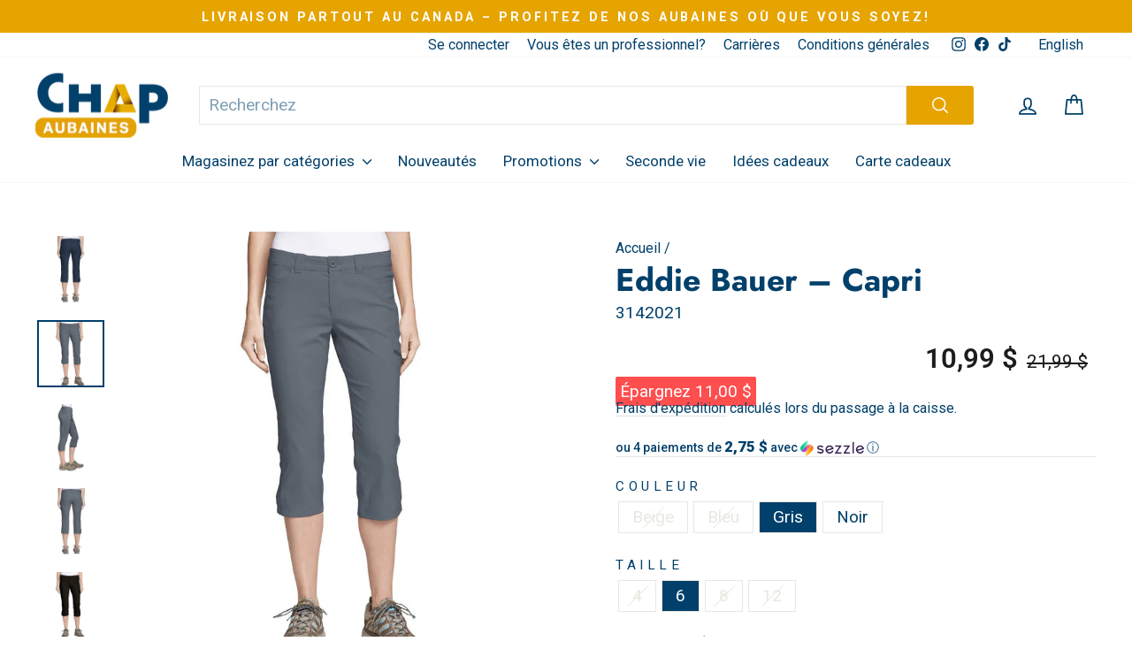

--- FILE ---
content_type: text/html; charset=utf-8
request_url: https://beauceaubaines.com/products/eddie-bauer-capri-pour-femme
body_size: 57528
content:
<!doctype html>
<html class="no-js" lang="fr" dir="ltr">
<head>
	<script id="pandectes-rules">   /* PANDECTES-GDPR: DO NOT MODIFY AUTO GENERATED CODE OF THIS SCRIPT */      window.PandectesSettings = {"store":{"id":47701295259,"plan":"plus","theme":"aubaine-chap-alliance/main","primaryLocale":"fr","adminMode":false,"headless":false,"storefrontRootDomain":"","checkoutRootDomain":"","storefrontAccessToken":""},"tsPublished":1759164639,"declaration":{"showPurpose":false,"showProvider":false,"declIntroText":"Nous utilisons des cookies pour optimiser les fonctionnalités du site Web, analyser les performances et vous offrir une expérience personnalisée. Certains cookies sont indispensables au bon fonctionnement et au bon fonctionnement du site Web. Ces cookies ne peuvent pas être désactivés. Dans cette fenêtre, vous pouvez gérer vos préférences en matière de cookies.","showDateGenerated":true},"language":{"unpublished":[],"languageMode":"Multilingual","fallbackLanguage":"fr","languageDetection":"locale","languagesSupported":["en"]},"texts":{"managed":{"headerText":{"en":"We respect your privacy","fr":"Nous respectons votre vie privée"},"consentText":{"en":"With your permission, we can use cookies to personalize our content and thus make your browsing experience easier and better. By clicking 'Accept,' you consent to this usage.","fr":"Avec votre permission, nous pouvons utiliser des cookies pour personnaliser nos contenus et d’ainsi faciliter et améliorer votre expérience de navigation. En cliquant sur « Accepter », vous consentez à cette utilisation."},"linkText":{"en":"Privacy policy","fr":"Politique de confidentialité"},"imprintText":{"en":"Imprint","fr":"Imprimer"},"googleLinkText":{"en":"Google's Privacy Terms","fr":"Conditions de confidentialité de Google"},"allowButtonText":{"en":"Accept","fr":"Accepter"},"denyButtonText":{"en":"Decline","fr":"Déclin"},"dismissButtonText":{"en":"Ok","fr":"D'accord"},"leaveSiteButtonText":{"en":"Leave this site","fr":"Quitter ce site"},"preferencesButtonText":{"en":"Preferences","fr":"Préférences"},"cookiePolicyText":{"en":"Cookie policy","fr":"Politique de cookies"},"preferencesPopupTitleText":{"en":"Manage consent preferences","fr":"Gérer les préférences de consentement"},"preferencesPopupIntroText":{"en":"We use cookies to optimize website functionality, analyze the performance, and provide personalized experience to you. Some cookies are essential to make the website operate and function correctly. Those cookies cannot be disabled. In this window you can manage your preference of cookies.","fr":"Nous utilisons des cookies pour optimiser les fonctionnalités du site Web, analyser les performances et vous offrir une expérience personnalisée. Certains cookies sont indispensables au bon fonctionnement et au bon fonctionnement du site. Ces cookies ne peuvent pas être désactivés. Dans cette fenêtre, vous pouvez gérer votre préférence de cookies."},"preferencesPopupSaveButtonText":{"en":"Save preferences","fr":"Enregistrer les préférences"},"preferencesPopupCloseButtonText":{"en":"Close","fr":"Fermer"},"preferencesPopupAcceptAllButtonText":{"en":"Accept all","fr":"Accepter tout"},"preferencesPopupRejectAllButtonText":{"en":"Reject all","fr":"Refuser tout"},"cookiesDetailsText":{"en":"Cookies details","fr":"Détails des cookies"},"preferencesPopupAlwaysAllowedText":{"en":"Always allowed","fr":"Toujours activé"},"accessSectionParagraphText":{"en":"You have the right to request access to your data at any time.","fr":"Vous avez le droit de pouvoir accéder à vos données à tout moment."},"accessSectionTitleText":{"en":"Data portability","fr":"Portabilité des données"},"accessSectionAccountInfoActionText":{"en":"Personal data","fr":"Données personnelles"},"accessSectionDownloadReportActionText":{"en":"Request export","fr":"Tout télécharger"},"accessSectionGDPRRequestsActionText":{"en":"Data subject requests","fr":"Demandes des personnes concernées"},"accessSectionOrdersRecordsActionText":{"en":"Orders","fr":"Ordres"},"rectificationSectionParagraphText":{"en":"You have the right to request your data to be updated whenever you think it is appropriate.","fr":"Vous avez le droit de demander la mise à jour de vos données chaque fois que vous le jugez approprié."},"rectificationSectionTitleText":{"en":"Data Rectification","fr":"Rectification des données"},"rectificationCommentPlaceholder":{"en":"Describe what you want to be updated","fr":"Décrivez ce que vous souhaitez mettre à jour"},"rectificationCommentValidationError":{"en":"Comment is required","fr":"Un commentaire est requis"},"rectificationSectionEditAccountActionText":{"en":"Request an update","fr":"Demander une mise à jour"},"erasureSectionTitleText":{"en":"Right to be forgotten","fr":"Droit à l'oubli"},"erasureSectionParagraphText":{"en":"You have the right to ask all your data to be erased. After that, you will no longer be able to access your account.","fr":"Vous avez le droit de demander que toutes vos données soient effacées. Après cela, vous ne pourrez plus accéder à votre compte."},"erasureSectionRequestDeletionActionText":{"en":"Request personal data deletion","fr":"Demander la suppression des données personnelles"},"consentDate":{"en":"Consent date","fr":"Date de consentement"},"consentId":{"en":"Consent ID","fr":"ID de consentement"},"consentSectionChangeConsentActionText":{"en":"Change consent preference","fr":"Modifier la préférence de consentement"},"consentSectionConsentedText":{"en":"You consented to the cookies policy of this website on","fr":"Vous avez consenti à la politique de cookies de ce site Web sur"},"consentSectionNoConsentText":{"en":"You have not consented to the cookies policy of this website.","fr":"Vous n'avez pas consenti à la politique de cookies de ce site Web."},"consentSectionTitleText":{"en":"Your cookie consent","fr":"Votre consentement aux cookies"},"consentStatus":{"en":"Consent preference","fr":"Préférence de consentement"},"confirmationFailureMessage":{"en":"Your request was not verified. Please try again and if problem persists, contact store owner for assistance","fr":"Votre demande n'a pas été vérifiée. Veuillez réessayer et si le problème persiste, contactez le propriétaire du magasin pour obtenir de l'aide"},"confirmationFailureTitle":{"en":"A problem occurred","fr":"Un problème est survenu"},"confirmationSuccessMessage":{"en":"We will soon get back to you as to your request.","fr":"Nous reviendrons rapidement vers vous quant à votre demande."},"confirmationSuccessTitle":{"en":"Your request is verified","fr":"Votre demande est vérifiée"},"guestsSupportEmailFailureMessage":{"en":"Your request was not submitted. Please try again and if problem persists, contact store owner for assistance.","fr":"Votre demande n'a pas été soumise. Veuillez réessayer et si le problème persiste, contactez le propriétaire du magasin pour obtenir de l'aide."},"guestsSupportEmailFailureTitle":{"en":"A problem occurred","fr":"Un problème est survenu"},"guestsSupportEmailPlaceholder":{"en":"E-mail address","fr":"Adresse e-mail"},"guestsSupportEmailSuccessMessage":{"en":"If you are registered as a customer of this store, you will soon receive an email with instructions on how to proceed.","fr":"Si vous êtes inscrit en tant que client de ce magasin, vous recevrez bientôt un e-mail avec des instructions sur la marche à suivre."},"guestsSupportEmailSuccessTitle":{"en":"Thank you for your request","fr":"Merci pour votre requête"},"guestsSupportEmailValidationError":{"en":"Email is not valid","fr":"L'email n'est pas valide"},"guestsSupportInfoText":{"en":"Please login with your customer account to further proceed.","fr":"Veuillez vous connecter avec votre compte client pour continuer."},"submitButton":{"en":"Submit","fr":"Soumettre"},"submittingButton":{"en":"Submitting...","fr":"Soumission..."},"cancelButton":{"en":"Cancel","fr":"Annuler"},"declIntroText":{"en":"We use cookies to optimize website functionality, analyze the performance, and provide personalized experience to you. Some cookies are essential to make the website operate and function correctly. Those cookies cannot be disabled. In this window you can manage your preference of cookies.","fr":"Nous utilisons des cookies pour optimiser les fonctionnalités du site Web, analyser les performances et vous offrir une expérience personnalisée. Certains cookies sont indispensables au bon fonctionnement et au bon fonctionnement du site Web. Ces cookies ne peuvent pas être désactivés. Dans cette fenêtre, vous pouvez gérer vos préférences en matière de cookies."},"declName":{"en":"Name","fr":"Nom"},"declPurpose":{"en":"Purpose","fr":"But"},"declType":{"en":"Type","fr":"Type"},"declRetention":{"en":"Retention","fr":"Rétention"},"declProvider":{"en":"Provider","fr":"Fournisseur"},"declFirstParty":{"en":"First-party","fr":"Première partie"},"declThirdParty":{"en":"Third-party","fr":"Tierce partie"},"declSeconds":{"en":"seconds","fr":"secondes"},"declMinutes":{"en":"minutes","fr":"minutes"},"declHours":{"en":"hours","fr":"heures"},"declDays":{"en":"days","fr":"jours"},"declWeeks":{"en":"week(s)","fr":"semaine(s)"},"declMonths":{"en":"months","fr":"mois"},"declYears":{"en":"years","fr":"années"},"declSession":{"en":"Session","fr":"Session"},"declDomain":{"en":"Domain","fr":"Domaine"},"declPath":{"en":"Path","fr":"Chemin"}},"categories":{"strictlyNecessaryCookiesTitleText":{"en":"Strictly necessary cookies","fr":"Cookies strictement nécessaires"},"strictlyNecessaryCookiesDescriptionText":{"en":"These cookies are essential in order to enable you to move around the website and use its features, such as accessing secure areas of the website. The website cannot function properly without these cookies.","fr":"Ces cookies sont essentiels pour vous permettre de vous déplacer sur le site Web et d'utiliser ses fonctionnalités, telles que l'accès aux zones sécurisées du site Web. Le site Web ne peut pas fonctionner correctement sans ces cookies."},"functionalityCookiesTitleText":{"en":"Functional cookies","fr":"Cookies fonctionnels"},"functionalityCookiesDescriptionText":{"en":"These cookies enable the site to provide enhanced functionality and personalisation. They may be set by us or by third party providers whose services we have added to our pages. If you do not allow these cookies then some or all of these services may not function properly.","fr":"Ces cookies permettent au site de fournir des fonctionnalités et une personnalisation améliorées. Ils peuvent être définis par nous ou par des fournisseurs tiers dont nous avons ajouté les services à nos pages. Si vous n'autorisez pas ces cookies, certains ou tous ces services peuvent ne pas fonctionner correctement."},"performanceCookiesTitleText":{"en":"Performance cookies","fr":"Cookies de performances"},"performanceCookiesDescriptionText":{"en":"These cookies enable us to monitor and improve the performance of our website. For example, they allow us to count visits, identify traffic sources and see which parts of the site are most popular.","fr":"Ces cookies nous permettent de surveiller et d'améliorer les performances de notre site Web. Par exemple, ils nous permettent de compter les visites, d'identifier les sources de trafic et de voir quelles parties du site sont les plus populaires."},"targetingCookiesTitleText":{"en":"Targeting cookies","fr":"Ciblage des cookies"},"targetingCookiesDescriptionText":{"en":"These cookies may be set through our site by our advertising partners. They may be used by those companies to build a profile of your interests and show you relevant adverts on other sites.    They do not store directly personal information, but are based on uniquely identifying your browser and internet device. If you do not allow these cookies, you will experience less targeted advertising.","fr":"Ces cookies peuvent être installés via notre site par nos partenaires publicitaires. Ils peuvent être utilisés par ces sociétés pour établir un profil de vos intérêts et vous montrer des publicités pertinentes sur d'autres sites. Ils ne stockent pas directement d'informations personnelles, mais sont basés sur l'identification unique de votre navigateur et de votre appareil Internet. Si vous n'autorisez pas ces cookies, vous bénéficierez d'une publicité moins ciblée."},"unclassifiedCookiesTitleText":{"en":"Unclassified cookies","fr":"Cookies non classés"},"unclassifiedCookiesDescriptionText":{"en":"Unclassified cookies are cookies that we are in the process of classifying, together with the providers of individual cookies.","fr":"Les cookies non classés sont des cookies que nous sommes en train de classer avec les fournisseurs de cookies individuels."}},"auto":{}},"library":{"previewMode":false,"fadeInTimeout":0,"defaultBlocked":0,"showLink":true,"showImprintLink":false,"showGoogleLink":false,"enabled":true,"cookie":{"expiryDays":365,"secure":true,"domain":""},"dismissOnScroll":false,"dismissOnWindowClick":false,"dismissOnTimeout":false,"palette":{"popup":{"background":"#00406B","backgroundForCalculations":{"a":1,"b":107,"g":64,"r":0},"text":"#FFFFFF"},"button":{"background":"#FFFFFF","backgroundForCalculations":{"a":1,"b":255,"g":255,"r":255},"text":"#00406B","textForCalculation":{"a":1,"b":107,"g":64,"r":0},"border":"transparent"}},"content":{"href":"https://aubaine-chap-alliance.myshopify.com/policies/privacy-policy","imprintHref":"/","close":"&#10005;","target":"","logo":""},"window":"<div role=\"dialog\" aria-label=\"{{header}}\" aria-describedby=\"cookieconsent:desc\" id=\"pandectes-banner\" class=\"cc-window-wrapper cc-bottom-wrapper\"><div class=\"pd-cookie-banner-window cc-window {{classes}}\"><!--googleoff: all-->{{children}}<!--googleon: all--></div></div>","compliance":{"custom":"<div class=\"cc-compliance cc-highlight\">{{preferences}}{{allow}}</div>"},"type":"custom","layouts":{"basic":"{{messagelink}}{{compliance}}{{close}}"},"position":"bottom","theme":"classic","revokable":false,"animateRevokable":false,"revokableReset":false,"revokableLogoUrl":"https://cdn.shopify.com/s/files/1/0477/0129/5259/t/25/assets/pandectes-reopen-logo.png?v=1702514477","revokablePlacement":"bottom-left","revokableMarginHorizontal":15,"revokableMarginVertical":15,"static":false,"autoAttach":true,"hasTransition":true,"blacklistPage":[""],"elements":{"close":"<button aria-label=\"Fermer\" type=\"button\" class=\"cc-close\">{{close}}</button>","dismiss":"<button type=\"button\" class=\"cc-btn cc-btn-decision cc-dismiss\">{{dismiss}}</button>","allow":"<button type=\"button\" class=\"cc-btn cc-btn-decision cc-allow\">{{allow}}</button>","deny":"<button type=\"button\" class=\"cc-btn cc-btn-decision cc-deny\">{{deny}}</button>","preferences":"<button type=\"button\" class=\"cc-btn cc-settings\" onclick=\"Pandectes.fn.openPreferences()\">{{preferences}}</button>"}},"geolocation":{"brOnly":false,"caOnly":false,"chOnly":false,"euOnly":false,"jpOnly":false,"thOnly":false,"canadaOnly":false,"canadaLaw25":false,"canadaPipeda":false,"globalVisibility":true},"dsr":{"guestsSupport":false,"accessSectionDownloadReportAuto":false},"banner":{"resetTs":1699902767,"extraCss":"        .cc-banner-logo {max-width: 24em!important;}    @media(min-width: 768px) {.cc-window.cc-floating{max-width: 24em!important;width: 24em!important;}}    .cc-message, .pd-cookie-banner-window .cc-header, .cc-logo {text-align: left}    .cc-window-wrapper{z-index: 2147483647;}    .cc-window{z-index: 2147483647;font-size: 14px!important;font-family: inherit;}    .pd-cookie-banner-window .cc-header{font-size: 14px!important;font-family: inherit;}    .pd-cp-ui{font-family: inherit; background-color: #00406B;color:#FFFFFF;}    button.pd-cp-btn, a.pd-cp-btn{background-color:#FFFFFF;color:#00406B!important;}    input + .pd-cp-preferences-slider{background-color: rgba(255, 255, 255, 0.3)}    .pd-cp-scrolling-section::-webkit-scrollbar{background-color: rgba(255, 255, 255, 0.3)}    input:checked + .pd-cp-preferences-slider{background-color: rgba(255, 255, 255, 1)}    .pd-cp-scrolling-section::-webkit-scrollbar-thumb {background-color: rgba(255, 255, 255, 1)}    .pd-cp-ui-close{color:#FFFFFF;}    .pd-cp-preferences-slider:before{background-color: #00406B}    .pd-cp-title:before {border-color: #FFFFFF!important}    .pd-cp-preferences-slider{background-color:#FFFFFF}    .pd-cp-toggle{color:#FFFFFF!important}    @media(max-width:699px) {.pd-cp-ui-close-top svg {fill: #FFFFFF}}    .pd-cp-toggle:hover,.pd-cp-toggle:visited,.pd-cp-toggle:active{color:#FFFFFF!important}    .pd-cookie-banner-window {box-shadow: 0 0 18px rgb(0 0 0 / 20%);}  ","customJavascript":{},"showPoweredBy":false,"logoHeight":40,"hybridStrict":false,"cookiesBlockedByDefault":"0","isActive":true,"implicitSavePreferences":false,"cookieIcon":false,"blockBots":false,"showCookiesDetails":true,"hasTransition":true,"blockingPage":false,"showOnlyLandingPage":false,"leaveSiteUrl":"https://www.google.com","linkRespectStoreLang":false},"cookies":{"0":[{"name":"secure_customer_sig","type":"http","domain":"www.chapaubaines.com","path":"/","provider":"Shopify","firstParty":true,"retention":"1 day(s)","session":false,"expires":1,"unit":"declDays","purpose":{"en":"Used to identify a user after they sign into a shop as a customer so they do not need to log in again.","fr":"Utilisé en relation avec la connexion client."}},{"name":"localization","type":"http","domain":"www.chapaubaines.com","path":"/","provider":"Shopify","firstParty":true,"retention":"1 day(s)","session":false,"expires":1,"unit":"declDays","purpose":{"en":"Used to localize the cart to the correct country.","fr":"Localisation de boutique Shopify"}},{"name":"cart_currency","type":"http","domain":"www.chapaubaines.com","path":"/","provider":"Shopify","firstParty":true,"retention":"1 day(s)","session":false,"expires":1,"unit":"declDays","purpose":{"en":"Used after a checkout is completed to initialize a new empty cart with the same currency as the one just used.","fr":"Le cookie est nécessaire pour la fonction de paiement et de paiement sécurisé sur le site Web. Cette fonction est fournie par shopify.com."}},{"name":"shopify_pay_redirect","type":"http","domain":"www.chapaubaines.com","path":"/","provider":"Shopify","firstParty":true,"retention":"1 day(s)","session":false,"expires":1,"unit":"declDays","purpose":{"en":"Used to accelerate the checkout process when the buyer has a Shop Pay account.","fr":"Le cookie est nécessaire pour la fonction de paiement et de paiement sécurisé sur le site Web. Cette fonction est fournie par shopify.com."}},{"name":"keep_alive","type":"http","domain":"www.chapaubaines.com","path":"/","provider":"Shopify","firstParty":true,"retention":"1 day(s)","session":false,"expires":1,"unit":"declDays","purpose":{"en":"Used when international domain redirection is enabled to determine if a request is the first one of a session.","fr":"Utilisé en relation avec la localisation de l'acheteur."}},{"name":"_tracking_consent","type":"http","domain":".chapaubaines.com","path":"/","provider":"Shopify","firstParty":false,"retention":"1 day(s)","session":false,"expires":1,"unit":"declDays","purpose":{"en":"Used to store a user's preferences if a merchant has set up privacy rules in the visitor's region.","fr":"Préférences de suivi."}},{"name":"_cmp_a","type":"http","domain":".chapaubaines.com","path":"/","provider":"Shopify","firstParty":false,"retention":"1 day(s)","session":false,"expires":1,"unit":"declDays","purpose":{"en":"Used for managing customer privacy settings.","fr":"Utilisé pour gérer les paramètres de confidentialité des clients."}},{"name":"_secure_session_id","type":"http","domain":"www.chapaubaines.com","path":"/","provider":"Shopify","firstParty":true,"retention":"1 day(s)","session":false,"expires":1,"unit":"declDays","purpose":{"fr":"Utilisé en relation avec la navigation dans une vitrine."}},{"name":"cookietest","type":"http","domain":"www.chapaubaines.com","path":"/","provider":"Shopify","firstParty":true,"retention":"Session","session":true,"expires":1,"unit":"declDays","purpose":{"fr":"Used to ensure our systems are working correctly."}},{"name":"wpm-domain-test","type":"http","domain":"com","path":"/","provider":"Shopify","firstParty":false,"retention":"Session","session":true,"expires":1,"unit":"declDays","purpose":{"en":"Used to test Shopify's Web Pixel Manager with the domain to make sure everything is working correctly.\t","fr":""}}],"1":[{"name":"baMet_visit","type":"http","domain":"www.chapaubaines.com","path":"/","provider":"Boosterapps","firstParty":true,"retention":"1 day(s)","session":false,"expires":1,"unit":"declDays","purpose":{"en":"Used by Boosterapps","fr":"Utilisé par Boosterapps"}},{"name":"baMet_baEvs","type":"http","domain":"www.chapaubaines.com","path":"/","provider":"Boosterapps","firstParty":true,"retention":"1 day(s)","session":false,"expires":1,"unit":"declDays","purpose":{"en":"Used by Boosterapps","fr":"Utilisé par Boosterapps"}},{"name":"_pinterest_ct_ua","type":"http","domain":".ct.pinterest.com","path":"/","provider":"Pinterest","firstParty":false,"retention":"1 day(s)","session":false,"expires":1,"unit":"declDays","purpose":{"en":"Used to group actions across pages.","fr":"Utilisé pour regrouper des actions sur plusieurs pages."}}],"2":[{"name":"_shopify_s","type":"http","domain":".chapaubaines.com","path":"/","provider":"Shopify","firstParty":false,"retention":"1 day(s)","session":false,"expires":1,"unit":"declDays","purpose":{"en":"Used to identify a given browser session/shop combination. Duration is 30 minute rolling expiry of last use.","fr":"Analyses Shopify."}},{"name":"_shopify_sa_t","type":"http","domain":".chapaubaines.com","path":"/","provider":"Shopify","firstParty":false,"retention":"1 day(s)","session":false,"expires":1,"unit":"declDays","purpose":{"en":"Capture the landing page of visitor when they come from other sites to support marketing analytics.","fr":"Analyses Shopify relatives au marketing et aux références."}},{"name":"_shopify_sa_p","type":"http","domain":".chapaubaines.com","path":"/","provider":"Shopify","firstParty":false,"retention":"1 day(s)","session":false,"expires":1,"unit":"declDays","purpose":{"en":"Capture the landing page of visitor when they come from other sites to support marketing analytics.","fr":"Analyses Shopify relatives au marketing et aux références."}},{"name":"_orig_referrer","type":"http","domain":".chapaubaines.com","path":"/","provider":"Shopify","firstParty":false,"retention":"1 day(s)","session":false,"expires":1,"unit":"declDays","purpose":{"en":"Allows merchant to identify where people are visiting them from.","fr":"Suit les pages de destination."}},{"name":"_shopify_y","type":"http","domain":".chapaubaines.com","path":"/","provider":"Shopify","firstParty":false,"retention":"1 day(s)","session":false,"expires":1,"unit":"declDays","purpose":{"en":"Shopify analytics.","fr":"Analyses Shopify."}},{"name":"_landing_page","type":"http","domain":".chapaubaines.com","path":"/","provider":"Shopify","firstParty":false,"retention":"1 day(s)","session":false,"expires":1,"unit":"declDays","purpose":{"en":"Capture the landing page of visitor when they come from other sites.","fr":"Suit les pages de destination."}},{"name":"_ga","type":"http","domain":".chapaubaines.com","path":"/","provider":"Google","firstParty":false,"retention":"1 day(s)","session":false,"expires":1,"unit":"declDays","purpose":{"en":"Cookie is set by Google Analytics with unknown functionality","fr":"Le cookie est défini par Google Analytics avec une fonctionnalité inconnue"}},{"name":"_shopify_d","type":"http","domain":"com","path":"/","provider":"Shopify","firstParty":false,"retention":"Session","session":true,"expires":1,"unit":"declDays","purpose":{"fr":"Analyses Shopify."}},{"name":"_shopify_d","type":"http","domain":"chapaubaines.com","path":"/","provider":"Shopify","firstParty":false,"retention":"Session","session":true,"expires":1,"unit":"declDays","purpose":{"fr":"Analyses Shopify."}},{"name":"_ga_E8BXJ81Y42","type":"http","domain":".chapaubaines.com","path":"/","provider":"Google","firstParty":false,"retention":"1 day(s)","session":false,"expires":1,"unit":"declDays","purpose":{"fr":""}}],"4":[{"name":"__kla_id","type":"http","domain":"www.chapaubaines.com","path":"/","provider":"Klaviyo","firstParty":true,"retention":"1 day(s)","session":false,"expires":1,"unit":"declDays","purpose":{"en":"Tracks when someone clicks through a Klaviyo email to your website.","fr":"Suit quand quelqu'un clique sur un e-mail Klaviyo vers votre site Web."}},{"name":"_fbp","type":"http","domain":".chapaubaines.com","path":"/","provider":"Facebook","firstParty":false,"retention":"1 day(s)","session":false,"expires":1,"unit":"declDays","purpose":{"en":"Cookie is placed by Facebook to track visits across websites.","fr":"Le cookie est placé par Facebook pour suivre les visites sur les sites Web."}},{"name":"_pin_unauth","type":"http","domain":".chapaubaines.com","path":"/","provider":"Pinterest","firstParty":false,"retention":"1 day(s)","session":false,"expires":1,"unit":"declDays","purpose":{"en":"Used to group actions for users who cannot be identified by Pinterest.","fr":"Utilisé pour regrouper les actions des utilisateurs qui ne peuvent pas être identifiés par Pinterest."}}],"8":[{"name":"_pk_id.438.db49","type":"http","domain":".www.chapaubaines.com","path":"/","provider":"Unknown","firstParty":true,"retention":"1 day(s)","session":false,"expires":1,"unit":"declDays","purpose":{"fr":""}},{"name":"_pk_ses.438.db49","type":"http","domain":"www.chapaubaines.com","path":"/","provider":"Unknown","firstParty":true,"retention":"1 day(s)","session":false,"expires":1,"unit":"declDays","purpose":{"fr":""}},{"name":"mr_vid","type":"http","domain":".chapaubaines.com","path":"/","provider":"Unknown","firstParty":false,"retention":"1 day(s)","session":false,"expires":1,"unit":"declDays","purpose":{"fr":""}},{"name":"_heat_idv","type":"http","domain":".chapaubaines.com","path":"/","provider":"Unknown","firstParty":false,"retention":"1 day(s)","session":false,"expires":1,"unit":"declDays","purpose":{"fr":""}},{"name":"_heat_idl","type":"http","domain":".chapaubaines.com","path":"/","provider":"Unknown","firstParty":false,"retention":"1 day(s)","session":false,"expires":1,"unit":"declDays","purpose":{"fr":""}},{"name":"wpm-domain-test","type":"http","domain":"chapaubaines.com","path":"/","provider":"Unknown","firstParty":false,"retention":"Session","session":true,"expires":1,"unit":"declDays","purpose":{"en":"Used to test Shopify's Web Pixel Manager with the domain to make sure everything is working correctly.\t","fr":""}},{"name":"wpm-domain-test","type":"http","domain":"www.chapaubaines.com","path":"/","provider":"Unknown","firstParty":true,"retention":"Session","session":true,"expires":1,"unit":"declDays","purpose":{"en":"Used to test Shopify's Web Pixel Manager with the domain to make sure everything is working correctly.\t","fr":""}},{"name":"_pk_hsr.438.db49","type":"http","domain":"www.chapaubaines.com","path":"/","provider":"Unknown","firstParty":true,"retention":"1 day(s)","session":false,"expires":1,"unit":"declDays","purpose":{"fr":""}},{"name":"ar_debug","type":"http","domain":".pinterest.com","path":"/","provider":"Unknown","firstParty":false,"retention":"1 day(s)","session":false,"expires":1,"unit":"declDays","purpose":{"en":"Checks whether a technical debugger-cookie is present.","fr":""}}]},"blocker":{"isActive":false,"googleConsentMode":{"id":"","analyticsId":"","isActive":false,"adStorageCategory":4,"analyticsStorageCategory":2,"personalizationStorageCategory":1,"functionalityStorageCategory":1,"customEvent":true,"securityStorageCategory":0,"redactData":true,"urlPassthrough":false},"facebookPixel":{"id":"","isActive":false,"ldu":false},"microsoft":{},"rakuten":{"isActive":false,"cmp":false,"ccpa":false},"gpcIsActive":false,"clarity":{},"defaultBlocked":0,"patterns":{"whiteList":[],"blackList":{"1":[],"2":[],"4":[],"8":[]},"iframesWhiteList":[],"iframesBlackList":{"1":[],"2":[],"4":[],"8":[]},"beaconsWhiteList":[],"beaconsBlackList":{"1":[],"2":[],"4":[],"8":[]}}}}      !function(){"use strict";window.PandectesRules=window.PandectesRules||{},window.PandectesRules.manualBlacklist={1:[],2:[],4:[]},window.PandectesRules.blacklistedIFrames={1:[],2:[],4:[]},window.PandectesRules.blacklistedCss={1:[],2:[],4:[]},window.PandectesRules.blacklistedBeacons={1:[],2:[],4:[]};const e="javascript/blocked",t=["US-CA","US-VA","US-CT","US-UT","US-CO","US-MT","US-TX","US-OR","US-IA","US-NE","US-NH","US-DE","US-NJ","US-TN","US-MN"],n=["AT","BE","BG","HR","CY","CZ","DK","EE","FI","FR","DE","GR","HU","IE","IT","LV","LT","LU","MT","NL","PL","PT","RO","SK","SI","ES","SE","GB","LI","NO","IS"];function a(e){return new RegExp(e.replace(/[/\\.+?$()]/g,"\\$&").replace("*","(.*)"))}const o=(e,t="log")=>{new URLSearchParams(window.location.search).get("log")&&console[t](`PandectesRules: ${e}`)};function s(e){const t=document.createElement("script");t.async=!0,t.src=e,document.head.appendChild(t)}const r=window.PandectesRulesSettings||window.PandectesSettings,i=function(){if(void 0!==window.dataLayer&&Array.isArray(window.dataLayer)){if(window.dataLayer.some((e=>"pandectes_full_scan"===e.event)))return!0}return!1}(),c=((e="_pandectes_gdpr")=>{const t=("; "+document.cookie).split("; "+e+"=");let n;if(t.length<2)n={};else{const e=t.pop().split(";");n=window.atob(e.shift())}const a=(e=>{try{return JSON.parse(e)}catch(e){return!1}})(n);return!1!==a?a:n})(),{banner:{isActive:l},blocker:{defaultBlocked:d,patterns:u}}=r,g=c&&null!==c.preferences&&void 0!==c.preferences?c.preferences:null,p=i?0:l?null===g?d:g:0,f={1:!(1&p),2:!(2&p),4:!(4&p)},{blackList:h,whiteList:w,iframesBlackList:y,iframesWhiteList:m,beaconsBlackList:b,beaconsWhiteList:k}=u,_={blackList:[],whiteList:[],iframesBlackList:{1:[],2:[],4:[],8:[]},iframesWhiteList:[],beaconsBlackList:{1:[],2:[],4:[],8:[]},beaconsWhiteList:[]};[1,2,4].map((e=>{f[e]||(_.blackList.push(...h[e].length?h[e].map(a):[]),_.iframesBlackList[e]=y[e].length?y[e].map(a):[],_.beaconsBlackList[e]=b[e].length?b[e].map(a):[])})),_.whiteList=w.length?w.map(a):[],_.iframesWhiteList=m.length?m.map(a):[],_.beaconsWhiteList=k.length?k.map(a):[];const S={scripts:[],iframes:{1:[],2:[],4:[]},beacons:{1:[],2:[],4:[]},css:{1:[],2:[],4:[]}},L=(t,n)=>t&&(!n||n!==e)&&(!_.blackList||_.blackList.some((e=>e.test(t))))&&(!_.whiteList||_.whiteList.every((e=>!e.test(t)))),v=(e,t)=>{const n=_.iframesBlackList[t],a=_.iframesWhiteList;return e&&(!n||n.some((t=>t.test(e))))&&(!a||a.every((t=>!t.test(e))))},C=(e,t)=>{const n=_.beaconsBlackList[t],a=_.beaconsWhiteList;return e&&(!n||n.some((t=>t.test(e))))&&(!a||a.every((t=>!t.test(e))))},A=new MutationObserver((e=>{for(let t=0;t<e.length;t++){const{addedNodes:n}=e[t];for(let e=0;e<n.length;e++){const t=n[e],a=t.dataset&&t.dataset.cookiecategory;if(1===t.nodeType&&"LINK"===t.tagName){const e=t.dataset&&t.dataset.href;if(e&&a)switch(a){case"functionality":case"C0001":S.css[1].push(e);break;case"performance":case"C0002":S.css[2].push(e);break;case"targeting":case"C0003":S.css[4].push(e)}}}}}));var $=new MutationObserver((t=>{for(let n=0;n<t.length;n++){const{addedNodes:a}=t[n];for(let t=0;t<a.length;t++){const n=a[t],s=n.src||n.dataset&&n.dataset.src,r=n.dataset&&n.dataset.cookiecategory;if(1===n.nodeType&&"IFRAME"===n.tagName){if(s){let e=!1;v(s,1)||"functionality"===r||"C0001"===r?(e=!0,S.iframes[1].push(s)):v(s,2)||"performance"===r||"C0002"===r?(e=!0,S.iframes[2].push(s)):(v(s,4)||"targeting"===r||"C0003"===r)&&(e=!0,S.iframes[4].push(s)),e&&(n.removeAttribute("src"),n.setAttribute("data-src",s))}}else if(1===n.nodeType&&"IMG"===n.tagName){if(s){let e=!1;C(s,1)?(e=!0,S.beacons[1].push(s)):C(s,2)?(e=!0,S.beacons[2].push(s)):C(s,4)&&(e=!0,S.beacons[4].push(s)),e&&(n.removeAttribute("src"),n.setAttribute("data-src",s))}}else if(1===n.nodeType&&"SCRIPT"===n.tagName){const t=n.type;let a=!1;if(L(s,t)?(o(`rule blocked: ${s}`),a=!0):s&&r?o(`manually blocked @ ${r}: ${s}`):r&&o(`manually blocked @ ${r}: inline code`),a){S.scripts.push([n,t]),n.type=e;const a=function(t){n.getAttribute("type")===e&&t.preventDefault(),n.removeEventListener("beforescriptexecute",a)};n.addEventListener("beforescriptexecute",a),n.parentElement&&n.parentElement.removeChild(n)}}}}}));const P=document.createElement,E={src:Object.getOwnPropertyDescriptor(HTMLScriptElement.prototype,"src"),type:Object.getOwnPropertyDescriptor(HTMLScriptElement.prototype,"type")};window.PandectesRules.unblockCss=e=>{const t=S.css[e]||[];t.length&&o(`Unblocking CSS for ${e}`),t.forEach((e=>{const t=document.querySelector(`link[data-href^="${e}"]`);t.removeAttribute("data-href"),t.href=e})),S.css[e]=[]},window.PandectesRules.unblockIFrames=e=>{const t=S.iframes[e]||[];t.length&&o(`Unblocking IFrames for ${e}`),_.iframesBlackList[e]=[],t.forEach((e=>{const t=document.querySelector(`iframe[data-src^="${e}"]`);t.removeAttribute("data-src"),t.src=e})),S.iframes[e]=[]},window.PandectesRules.unblockBeacons=e=>{const t=S.beacons[e]||[];t.length&&o(`Unblocking Beacons for ${e}`),_.beaconsBlackList[e]=[],t.forEach((e=>{const t=document.querySelector(`img[data-src^="${e}"]`);t.removeAttribute("data-src"),t.src=e})),S.beacons[e]=[]},window.PandectesRules.unblockInlineScripts=function(e){const t=1===e?"functionality":2===e?"performance":"targeting",n=document.querySelectorAll(`script[type="javascript/blocked"][data-cookiecategory="${t}"]`);o(`unblockInlineScripts: ${n.length} in ${t}`),n.forEach((function(e){const t=document.createElement("script");t.type="text/javascript",e.hasAttribute("src")?t.src=e.getAttribute("src"):t.textContent=e.textContent,document.head.appendChild(t),e.parentNode.removeChild(e)}))},window.PandectesRules.unblockInlineCss=function(e){const t=1===e?"functionality":2===e?"performance":"targeting",n=document.querySelectorAll(`link[data-cookiecategory="${t}"]`);o(`unblockInlineCss: ${n.length} in ${t}`),n.forEach((function(e){e.href=e.getAttribute("data-href")}))},window.PandectesRules.unblock=function(e){e.length<1?(_.blackList=[],_.whiteList=[],_.iframesBlackList=[],_.iframesWhiteList=[]):(_.blackList&&(_.blackList=_.blackList.filter((t=>e.every((e=>"string"==typeof e?!t.test(e):e instanceof RegExp?t.toString()!==e.toString():void 0))))),_.whiteList&&(_.whiteList=[..._.whiteList,...e.map((e=>{if("string"==typeof e){const t=".*"+a(e)+".*";if(_.whiteList.every((e=>e.toString()!==t.toString())))return new RegExp(t)}else if(e instanceof RegExp&&_.whiteList.every((t=>t.toString()!==e.toString())))return e;return null})).filter(Boolean)]));let t=0;[...S.scripts].forEach((([e,n],a)=>{if(function(e){const t=e.getAttribute("src");return _.blackList&&_.blackList.every((e=>!e.test(t)))||_.whiteList&&_.whiteList.some((e=>e.test(t)))}(e)){const o=document.createElement("script");for(let t=0;t<e.attributes.length;t++){let n=e.attributes[t];"src"!==n.name&&"type"!==n.name&&o.setAttribute(n.name,e.attributes[t].value)}o.setAttribute("src",e.src),o.setAttribute("type",n||"application/javascript"),document.head.appendChild(o),S.scripts.splice(a-t,1),t++}})),0==_.blackList.length&&0===_.iframesBlackList[1].length&&0===_.iframesBlackList[2].length&&0===_.iframesBlackList[4].length&&0===_.beaconsBlackList[1].length&&0===_.beaconsBlackList[2].length&&0===_.beaconsBlackList[4].length&&(o("Disconnecting observers"),$.disconnect(),A.disconnect())};const{store:{adminMode:B,headless:T,storefrontRootDomain:R,checkoutRootDomain:I,storefrontAccessToken:O},banner:{isActive:N},blocker:U}=r,{defaultBlocked:D}=U;N&&function(e){if(window.Shopify&&window.Shopify.customerPrivacy)return void e();let t=null;window.Shopify&&window.Shopify.loadFeatures&&window.Shopify.trackingConsent?e():t=setInterval((()=>{window.Shopify&&window.Shopify.loadFeatures&&(clearInterval(t),window.Shopify.loadFeatures([{name:"consent-tracking-api",version:"0.1"}],(t=>{t?o("Shopify.customerPrivacy API - failed to load"):(o(`shouldShowBanner() -> ${window.Shopify.trackingConsent.shouldShowBanner()} | saleOfDataRegion() -> ${window.Shopify.trackingConsent.saleOfDataRegion()}`),e())})))}),10)}((()=>{!function(){const e=window.Shopify.trackingConsent;if(!1!==e.shouldShowBanner()||null!==g||7!==D)try{const t=B&&!(window.Shopify&&window.Shopify.AdminBarInjector);let n={preferences:!(1&p)||i||t,analytics:!(2&p)||i||t,marketing:!(4&p)||i||t};T&&(n.headlessStorefront=!0,n.storefrontRootDomain=R?.length?R:window.location.hostname,n.checkoutRootDomain=I?.length?I:`checkout.${window.location.hostname}`,n.storefrontAccessToken=O?.length?O:""),e.firstPartyMarketingAllowed()===n.marketing&&e.analyticsProcessingAllowed()===n.analytics&&e.preferencesProcessingAllowed()===n.preferences||e.setTrackingConsent(n,(function(e){e&&e.error?o("Shopify.customerPrivacy API - failed to setTrackingConsent"):o(`setTrackingConsent(${JSON.stringify(n)})`)}))}catch(e){o("Shopify.customerPrivacy API - exception")}}(),function(){if(T){const e=window.Shopify.trackingConsent,t=e.currentVisitorConsent();if(navigator.globalPrivacyControl&&""===t.sale_of_data){const t={sale_of_data:!1,headlessStorefront:!0};t.storefrontRootDomain=R?.length?R:window.location.hostname,t.checkoutRootDomain=I?.length?I:`checkout.${window.location.hostname}`,t.storefrontAccessToken=O?.length?O:"",e.setTrackingConsent(t,(function(e){e&&e.error?o(`Shopify.customerPrivacy API - failed to setTrackingConsent({${JSON.stringify(t)})`):o(`setTrackingConsent(${JSON.stringify(t)})`)}))}}}()}));const M="[Pandectes :: Google Consent Mode debug]:";function z(...e){const t=e[0],n=e[1],a=e[2];if("consent"!==t)return"config"===t?"config":void 0;const{ad_storage:o,ad_user_data:s,ad_personalization:r,functionality_storage:i,analytics_storage:c,personalization_storage:l,security_storage:d}=a,u={Command:t,Mode:n,ad_storage:o,ad_user_data:s,ad_personalization:r,functionality_storage:i,analytics_storage:c,personalization_storage:l,security_storage:d};return console.table(u),"default"===n&&("denied"===o&&"denied"===s&&"denied"===r&&"denied"===i&&"denied"===c&&"denied"===l||console.warn(`${M} all types in a "default" command should be set to "denied" except for security_storage that should be set to "granted"`)),n}let j=!1,x=!1;function q(e){e&&("default"===e?(j=!0,x&&console.warn(`${M} "default" command was sent but there was already an "update" command before it.`)):"update"===e?(x=!0,j||console.warn(`${M} "update" command was sent but there was no "default" command before it.`)):"config"===e&&(j||console.warn(`${M} a tag read consent state before a "default" command was sent.`)))}const{banner:{isActive:F,hybridStrict:W},geolocation:{caOnly:H=!1,euOnly:G=!1,brOnly:J=!1,jpOnly:V=!1,thOnly:K=!1,chOnly:Z=!1,zaOnly:Y=!1,canadaOnly:X=!1,globalVisibility:Q=!0},blocker:{defaultBlocked:ee=7,googleConsentMode:{isActive:te,onlyGtm:ne=!1,customEvent:ae,id:oe="",analyticsId:se="",adwordsId:re="",redactData:ie,urlPassthrough:ce,adStorageCategory:le,analyticsStorageCategory:de,functionalityStorageCategory:ue,personalizationStorageCategory:ge,securityStorageCategory:pe,dataLayerProperty:fe="dataLayer",waitForUpdate:he=0,useNativeChannel:we=!1,debugMode:ye=!1}}}=r;function me(){window[fe].push(arguments)}window[fe]=window[fe]||[];const be={hasInitialized:!1,useNativeChannel:!1,ads_data_redaction:!1,url_passthrough:!1,data_layer_property:"dataLayer",storage:{ad_storage:"granted",ad_user_data:"granted",ad_personalization:"granted",analytics_storage:"granted",functionality_storage:"granted",personalization_storage:"granted",security_storage:"granted"}};if(F&&te){ye&&(ke=fe||"dataLayer",window[ke].forEach((e=>{q(z(...e))})),window[ke].push=function(...e){return q(z(...e[0])),Array.prototype.push.apply(this,e)});const e=0===(ee&le)?"granted":"denied",a=0===(ee&de)?"granted":"denied",o=0===(ee&ue)?"granted":"denied",r=0===(ee&ge)?"granted":"denied",i=0===(ee&pe)?"granted":"denied";be.hasInitialized=!0,be.useNativeChannel=we,be.url_passthrough=ce,be.ads_data_redaction="denied"===e&&ie,be.storage.ad_storage=e,be.storage.ad_user_data=e,be.storage.ad_personalization=e,be.storage.analytics_storage=a,be.storage.functionality_storage=o,be.storage.personalization_storage=r,be.storage.security_storage=i,be.data_layer_property=fe||"dataLayer",me("set","developer_id.dMTZkMj",!0),be.ads_data_redaction&&me("set","ads_data_redaction",be.ads_data_redaction),be.url_passthrough&&me("set","url_passthrough",be.url_passthrough),function(){const e=p!==ee?{wait_for_update:he||500}:he?{wait_for_update:he}:{};Q&&!W?me("consent","default",{...be.storage,...e}):(me("consent","default",{...be.storage,...e,region:[...G||W?n:[],...H&&!W?t:[],...J&&!W?["BR"]:[],...V&&!W?["JP"]:[],...!1===X||W?[]:["CA"],...K&&!W?["TH"]:[],...Z&&!W?["CH"]:[],...Y&&!W?["ZA"]:[]]}),me("consent","default",{ad_storage:"granted",ad_user_data:"granted",ad_personalization:"granted",analytics_storage:"granted",functionality_storage:"granted",personalization_storage:"granted",security_storage:"granted",...e}));if(null!==g){const e=0===(p&le)?"granted":"denied",t=0===(p&de)?"granted":"denied",n=0===(p&ue)?"granted":"denied",a=0===(p&ge)?"granted":"denied",o=0===(p&pe)?"granted":"denied";be.storage.ad_storage=e,be.storage.ad_user_data=e,be.storage.ad_personalization=e,be.storage.analytics_storage=t,be.storage.functionality_storage=n,be.storage.personalization_storage=a,be.storage.security_storage=o,me("consent","update",be.storage)}me("js",new Date);const a="https://www.googletagmanager.com";if(oe.length){const e=oe.split(",");window[be.data_layer_property].push({"gtm.start":(new Date).getTime(),event:"gtm.js"});for(let t=0;t<e.length;t++){const n="dataLayer"!==be.data_layer_property?`&l=${be.data_layer_property}`:"";s(`${a}/gtm.js?id=${e[t].trim()}${n}`)}}if(se.length){const e=se.split(",");for(let t=0;t<e.length;t++){const n=e[t].trim();n.length&&(s(`${a}/gtag/js?id=${n}`),me("config",n,{send_page_view:!1}))}}if(re.length){const e=re.split(",");for(let t=0;t<e.length;t++){const n=e[t].trim();n.length&&(s(`${a}/gtag/js?id=${n}`),me("config",n,{allow_enhanced_conversions:!0}))}}}()}else if(ne){const e="https://www.googletagmanager.com";if(oe.length){const t=oe.split(",");for(let n=0;n<t.length;n++){const a="dataLayer"!==be.data_layer_property?`&l=${be.data_layer_property}`:"";s(`${e}/gtm.js?id=${t[n].trim()}${a}`)}}}var ke;const{blocker:{klaviyoIsActive:_e,googleConsentMode:{adStorageCategory:Se}}}=r;_e&&window.addEventListener("PandectesEvent_OnConsent",(function(e){const{preferences:t}=e.detail;if(null!=t){const e=0===(t&Se)?"granted":"denied";void 0!==window.klaviyo&&window.klaviyo.isIdentified()&&window.klaviyo.push(["identify",{ad_personalization:e,ad_user_data:e}])}}));const{banner:{revokableTrigger:Le}}=r;Le&&(window.onload=async()=>{for await(let e of((e,t=1e3,n=1e4)=>{const a=new WeakMap;return{async*[Symbol.asyncIterator](){const o=Date.now();for(;Date.now()-o<n;){const n=document.querySelectorAll(e);for(const e of n)a.has(e)||(a.set(e,!0),yield e);await new Promise((e=>setTimeout(e,t)))}}}})('a[href*="#reopenBanner"]'))e.onclick=e=>{e.preventDefault(),window.Pandectes.fn.revokeConsent()}});const{banner:{isActive:ve},blocker:{defaultBlocked:Ce=7,microsoft:{isActive:Ae,uetTags:$e,dataLayerProperty:Pe="uetq"},clarity:{isActive:Ee,id:Be}}}=r,Te={hasInitialized:!1,data_layer_property:"uetq",storage:{ad_storage:"granted"}};if(ve&&Ae){if(function(e,t,n){const a=new Date;a.setTime(a.getTime()+24*n*60*60*1e3);const o="expires="+a.toUTCString();document.cookie=`${e}=${t}; ${o}; path=/; secure; samesite=strict`}("_uetmsdns","0",365),$e.length){const e=$e.split(",");for(let t=0;t<e.length;t++)e[t].trim().length&&ze(e[t])}const e=4&Ce?"denied":"granted";if(Te.hasInitialized=!0,Te.storage.ad_storage=e,window[Pe]=window[Pe]||[],window[Pe].push("consent","default",Te.storage),null!==g){const e=4&p?"denied":"granted";Te.storage.ad_storage=e,window[Pe].push("consent","update",Te.storage)}}var Re,Ie,Oe,Ne,Ue,De,Me;function ze(e){const t=document.createElement("script");t.type="text/javascript",t.async=!0,t.src="//bat.bing.com/bat.js",t.onload=function(){const t={ti:e,cookieFlags:"SameSite=None;Secure"};t.q=window[Pe],window[Pe]=new UET(t),window[Pe].push("pageLoad")},document.head.appendChild(t)}Ee&&ve&&(Be.length&&(Re=window,Ie=document,Ne="script",Ue=Be,Re[Oe="clarity"]=Re[Oe]||function(){(Re[Oe].q=Re[Oe].q||[]).push(arguments)},(De=Ie.createElement(Ne)).async=1,De.src="https://www.clarity.ms/tag/"+Ue,(Me=Ie.getElementsByTagName(Ne)[0]).parentNode.insertBefore(De,Me)),window.addEventListener("PandectesEvent_OnConsent",(e=>{["new","revoke"].includes(e.detail?.consentType)&&"function"==typeof window.clarity&&(2&e.detail?.preferences?window.clarity("consent",!1):window.clarity("consent"))}))),window.PandectesRules.gcm=be;const{banner:{isActive:je},blocker:{isActive:xe}}=r;o(`Prefs: ${p} | Banner: ${je?"on":"off"} | Blocker: ${xe?"on":"off"}`);const qe=null===g&&/\/checkouts\//.test(window.location.pathname);0!==p&&!1===i&&xe&&!qe&&(o("Blocker will execute"),document.createElement=function(...t){if("script"!==t[0].toLowerCase())return P.bind?P.bind(document)(...t):P;const n=P.bind(document)(...t);try{Object.defineProperties(n,{src:{...E.src,set(t){L(t,n.type)&&E.type.set.call(this,e),E.src.set.call(this,t)}},type:{...E.type,get(){const t=E.type.get.call(this);return t===e||L(this.src,t)?null:t},set(t){const a=L(n.src,n.type)?e:t;E.type.set.call(this,a)}}}),n.setAttribute=function(t,a){if("type"===t){const t=L(n.src,n.type)?e:a;E.type.set.call(n,t)}else"src"===t?(L(a,n.type)&&E.type.set.call(n,e),E.src.set.call(n,a)):HTMLScriptElement.prototype.setAttribute.call(n,t,a)}}catch(e){console.warn("Yett: unable to prevent script execution for script src ",n.src,".\n",'A likely cause would be because you are using a third-party browser extension that monkey patches the "document.createElement" function.')}return n},$.observe(document.documentElement,{childList:!0,subtree:!0}),A.observe(document.documentElement,{childList:!0,subtree:!0}))}();
</script>
  <meta name="google-site-verification" content="iMWyJOAlPbyHQj6tZunAphmwD7QRBP7bxqH0O6Rv3b0" />
  <meta charset="utf-8">
  <meta http-equiv="X-UA-Compatible" content="IE=edge,chrome=1">
  <meta name="viewport" content="width=device-width,initial-scale=1">
  <meta name="theme-color" content="#e6a400">
  
  <link rel="preconnect" href="https://cdn.shopify.com" crossorigin>
  <link rel="preconnect" href="https://fonts.shopifycdn.com" crossorigin>
  <link rel="dns-prefetch" href="https://productreviews.shopifycdn.com">
  <link rel="dns-prefetch" href="https://ajax.googleapis.com">
  <link rel="dns-prefetch" href="https://maps.googleapis.com">
  <link rel="dns-prefetch" href="https://maps.gstatic.com">

  <!-- heatmap.com snippet -->
  <script>
    (function() {      
      var _heatmap_paq = window._heatmap_paq = window._heatmap_paq || [];
      var heatUrl = window.heatUrl = 'https://dashboard.heatmap.com/';
      function hLoadInitialScript(url) {
        var script = document.createElement('script'); script.type = 'text/javascript'; 
        script.src = url; script.async = false; script.defer = true; document.head.appendChild(script);
      }
      hLoadInitialScript(heatUrl+'preprocessor.min.js?sid=438');
      window.addEventListener('DOMContentLoaded', function (){	 
          if(typeof _heatmap_paq != 'object' || _heatmap_paq.length == 0) {     
            _heatmap_paq.push(['setTrackerUrl', heatUrl+'sttracker.php']);
            hLoadInitialScript(heatUrl+'heatmap-light.min.js?sid=438');
          } 
      });
    })();
  </script>
  <!-- End heatmap.com snippet Code -->

  <script>
    window.Shopify = window.Shopify || {theme: {id: 138546577644, role: 'main' } };
    window._template = {
        directory: "",
        name: "product",
        suffix: ""
    }
  </script><link rel="shortcut icon" href="//beauceaubaines.com/cdn/shop/files/ChapAubaine_Favicon_32x32.png?v=1614368024" type="image/png" /><title>Eddie Bauer – Capri
&ndash; CHAP Aubaines
</title>




<link href='https://www.chapaubaines.com/products/eddie-bauer-capri-pour-femme' rel='canonical'><meta name="description" content="Caractéristiques : Traitement déperlant durable StormRepel repoussant l’humidité Protection UV 50 FreeShade Poche cargo à fermeture éclair sur la cuis"><meta property="og:site_name" content="CHAP Aubaines">
  <meta property="og:url" content="https://www.chapaubaines.com/products/eddie-bauer-capri-pour-femme">
  <meta property="og:title" content="Eddie Bauer – Capri">
  <meta property="og:type" content="product">
  <meta property="og:description" content="Caractéristiques : Traitement déperlant durable StormRepel repoussant l’humidité Protection UV 50 FreeShade Poche cargo à fermeture éclair sur la cuis"><meta property="og:image" content="http://beauceaubaines.com/cdn/shop/products/10_1dc6c6c6-c2f3-4930-aace-74569dd0e325.png?v=1656444660">
    <meta property="og:image:secure_url" content="https://beauceaubaines.com/cdn/shop/products/10_1dc6c6c6-c2f3-4930-aace-74569dd0e325.png?v=1656444660">
    <meta property="og:image:width" content="1000">
    <meta property="og:image:height" content="1000"><meta name="twitter:site" content="@">
  <meta name="twitter:card" content="summary_large_image">
  <meta name="twitter:title" content="Eddie Bauer – Capri">
  <meta name="twitter:description" content="Caractéristiques : Traitement déperlant durable StormRepel repoussant l’humidité Protection UV 50 FreeShade Poche cargo à fermeture éclair sur la cuis">
<style data-shopify>@font-face {
  font-family: Jost;
  font-weight: 700;
  font-style: normal;
  font-display: swap;
  src: url("//beauceaubaines.com/cdn/fonts/jost/jost_n7.921dc18c13fa0b0c94c5e2517ffe06139c3615a3.woff2") format("woff2"),
       url("//beauceaubaines.com/cdn/fonts/jost/jost_n7.cbfc16c98c1e195f46c536e775e4e959c5f2f22b.woff") format("woff");
}

  @font-face {
  font-family: Roboto;
  font-weight: 400;
  font-style: normal;
  font-display: swap;
  src: url("//beauceaubaines.com/cdn/fonts/roboto/roboto_n4.2019d890f07b1852f56ce63ba45b2db45d852cba.woff2") format("woff2"),
       url("//beauceaubaines.com/cdn/fonts/roboto/roboto_n4.238690e0007583582327135619c5f7971652fa9d.woff") format("woff");
}


  @font-face {
  font-family: Roboto;
  font-weight: 600;
  font-style: normal;
  font-display: swap;
  src: url("//beauceaubaines.com/cdn/fonts/roboto/roboto_n6.3d305d5382545b48404c304160aadee38c90ef9d.woff2") format("woff2"),
       url("//beauceaubaines.com/cdn/fonts/roboto/roboto_n6.bb37be020157f87e181e5489d5e9137ad60c47a2.woff") format("woff");
}

  @font-face {
  font-family: Roboto;
  font-weight: 400;
  font-style: italic;
  font-display: swap;
  src: url("//beauceaubaines.com/cdn/fonts/roboto/roboto_i4.57ce898ccda22ee84f49e6b57ae302250655e2d4.woff2") format("woff2"),
       url("//beauceaubaines.com/cdn/fonts/roboto/roboto_i4.b21f3bd061cbcb83b824ae8c7671a82587b264bf.woff") format("woff");
}

  @font-face {
  font-family: Roboto;
  font-weight: 600;
  font-style: italic;
  font-display: swap;
  src: url("//beauceaubaines.com/cdn/fonts/roboto/roboto_i6.ebd6b6733fb2b030d60cbf61316511a7ffd82fb3.woff2") format("woff2"),
       url("//beauceaubaines.com/cdn/fonts/roboto/roboto_i6.1363905a6d5249605bc5e0f859663ffe95ac3bed.woff") format("woff");
}

</style><link href="//beauceaubaines.com/cdn/shop/t/25/assets/theme.css?v=90213264166021454581763839103" rel="stylesheet" type="text/css" media="all" />
<style data-shopify>:root {
    --typeHeaderPrimary: Jost;
    --typeHeaderFallback: sans-serif;
    --typeHeaderSize: 42px;
    --typeHeaderWeight: 700;
    --typeHeaderLineHeight: 1;
    --typeHeaderSpacing: 0.0em;

    --typeBasePrimary:Roboto;
    --typeBaseFallback:sans-serif;
    --typeBaseSize: 19px;
    --typeBaseWeight: 400;
    --typeBaseSpacing: 0.0em;
    --typeBaseLineHeight: 1.1;
    --typeBaselineHeightMinus01: 1.0;

    --typeCollectionTitle: 19px;

    --iconWeight: 4px;
    --iconLinecaps: round;

    
        --buttonRadius: 3px;
    

    --colorGridOverlayOpacity: 0.2;
    }

    .placeholder-content {
    background-image: linear-gradient(100deg, #ffffff 40%, #f7f7f7 63%, #ffffff 79%);
    }</style><link href="//beauceaubaines.com/cdn/shop/t/25/assets/custom.css?v=65280799856349116841763839100" rel="stylesheet" type="text/css" media="all" />

  <script>
    document.documentElement.className = document.documentElement.className.replace('no-js', 'js');

    window.theme = window.theme || {};
    theme.routes = {
      home: "/",
      cart: "/cart.js",
      cartPage: "/cart",
      cartAdd: "/cart/add.js",
      cartChange: "/cart/change.js",
      search: "/search",
      predictiveSearch: "/search/suggest"
    };
    theme.strings = {
      soldOut: "Épuisé",
      unavailable: "Non disponible",
      lowStockLabel: "Stock faible",
      inStockLabel: "En stock",
      oneStockLabel: "Seulement [count] en stock",
      otherStockLabel: "Seulement [count] en stock",
      willNotShipUntil: "Sera expédié après [date]",
      willBeInStockAfter: "Sera en stock à compter de [date]",
      waitingForStock: "Inventaire sur le chemin",
      savePrice: "Épargnez [saved_amount]",
      cartEmpty: "Votre panier est vide.",
      cartTermsConfirmation: "Vous devez accepter les termes et conditions de vente pour vérifier",
      searchCollections: "Collections",
      searchPages: "Pages",
      searchArticles: "Des articles",
      productFrom: "À partir de ",
      maxQuantity: "Vous ne pouvez avoir que [quantity] de [title] dans votre panier.",
      magasineTag: "CUEILLETTE SEULEMENT",
      damagedTag: "Article imparfait",
      localTag: "LIVRAISON LOCALE",
      closeModal: "Fermer (Esc)"
    };
    theme.settings = {
      cartType: "drawer",
      isCustomerTemplate: false,
      moneyFormat: "{{amount_with_comma_separator}} $",
      saveType: "dollar",
      productImageSize: "square",
      productImageCover: false,
      predictiveSearch: false,
      predictiveSearchType: "product,article,page,collection",
      predictiveSearchVendor: false,
      predictiveSearchPrice: false,
      quickView: true,
      themeName: 'Impulse',
      themeVersion: "7.4.0"
    };
    
    

    window.GWPConfig = {
      enabled: false,
      variantId: null,
      threshold: 0,
      startDate: "",
      endDate: "",
      localStorageKey: 'gwp-dismissed'
    };
    console.log("🚀 ~ window.GWPConfig:", window.GWPConfig)
  </script>

    <script>window.performance && window.performance.mark && window.performance.mark('shopify.content_for_header.start');</script><meta id="shopify-digital-wallet" name="shopify-digital-wallet" content="/47701295259/digital_wallets/dialog">
<meta name="shopify-checkout-api-token" content="b432c2483f2f68248b10b161686e85fc">
<meta id="in-context-paypal-metadata" data-shop-id="47701295259" data-venmo-supported="false" data-environment="production" data-locale="fr_FR" data-paypal-v4="true" data-currency="CAD">
<link rel="alternate" hreflang="x-default" href="https://www.chapaubaines.com/products/eddie-bauer-capri-pour-femme">
<link rel="alternate" hreflang="fr-CA" href="https://www.chapaubaines.com/products/eddie-bauer-capri-pour-femme">
<link rel="alternate" hreflang="en-CA" href="https://www.chapaubaines.com/en/products/eddie-bauer-capri-pour-femme">
<link rel="alternate" type="application/json+oembed" href="https://www.chapaubaines.com/products/eddie-bauer-capri-pour-femme.oembed">
<script async="async" src="/checkouts/internal/preloads.js?locale=fr-CA"></script>
<link rel="preconnect" href="https://shop.app" crossorigin="anonymous">
<script async="async" src="https://shop.app/checkouts/internal/preloads.js?locale=fr-CA&shop_id=47701295259" crossorigin="anonymous"></script>
<script id="apple-pay-shop-capabilities" type="application/json">{"shopId":47701295259,"countryCode":"CA","currencyCode":"CAD","merchantCapabilities":["supports3DS"],"merchantId":"gid:\/\/shopify\/Shop\/47701295259","merchantName":"CHAP Aubaines","requiredBillingContactFields":["postalAddress","email","phone"],"requiredShippingContactFields":["postalAddress","email","phone"],"shippingType":"shipping","supportedNetworks":["visa","masterCard","discover","interac"],"total":{"type":"pending","label":"CHAP Aubaines","amount":"1.00"},"shopifyPaymentsEnabled":true,"supportsSubscriptions":true}</script>
<script id="shopify-features" type="application/json">{"accessToken":"b432c2483f2f68248b10b161686e85fc","betas":["rich-media-storefront-analytics"],"domain":"beauceaubaines.com","predictiveSearch":true,"shopId":47701295259,"locale":"fr"}</script>
<script>var Shopify = Shopify || {};
Shopify.shop = "aubaine-chap-alliance.myshopify.com";
Shopify.locale = "fr";
Shopify.currency = {"active":"CAD","rate":"1.0"};
Shopify.country = "CA";
Shopify.theme = {"name":"aubaine-chap-alliance\/main","id":138546577644,"schema_name":"Impulse","schema_version":"7.4.0","theme_store_id":null,"role":"main"};
Shopify.theme.handle = "null";
Shopify.theme.style = {"id":null,"handle":null};
Shopify.cdnHost = "beauceaubaines.com/cdn";
Shopify.routes = Shopify.routes || {};
Shopify.routes.root = "/";</script>
<script type="module">!function(o){(o.Shopify=o.Shopify||{}).modules=!0}(window);</script>
<script>!function(o){function n(){var o=[];function n(){o.push(Array.prototype.slice.apply(arguments))}return n.q=o,n}var t=o.Shopify=o.Shopify||{};t.loadFeatures=n(),t.autoloadFeatures=n()}(window);</script>
<script>
  window.ShopifyPay = window.ShopifyPay || {};
  window.ShopifyPay.apiHost = "shop.app\/pay";
  window.ShopifyPay.redirectState = null;
</script>
<script id="shop-js-analytics" type="application/json">{"pageType":"product"}</script>
<script defer="defer" async type="module" src="//beauceaubaines.com/cdn/shopifycloud/shop-js/modules/v2/client.init-shop-cart-sync_XvpUV7qp.fr.esm.js"></script>
<script defer="defer" async type="module" src="//beauceaubaines.com/cdn/shopifycloud/shop-js/modules/v2/chunk.common_C2xzKNNs.esm.js"></script>
<script type="module">
  await import("//beauceaubaines.com/cdn/shopifycloud/shop-js/modules/v2/client.init-shop-cart-sync_XvpUV7qp.fr.esm.js");
await import("//beauceaubaines.com/cdn/shopifycloud/shop-js/modules/v2/chunk.common_C2xzKNNs.esm.js");

  window.Shopify.SignInWithShop?.initShopCartSync?.({"fedCMEnabled":true,"windoidEnabled":true});

</script>
<script>
  window.Shopify = window.Shopify || {};
  if (!window.Shopify.featureAssets) window.Shopify.featureAssets = {};
  window.Shopify.featureAssets['shop-js'] = {"shop-cart-sync":["modules/v2/client.shop-cart-sync_C66VAAYi.fr.esm.js","modules/v2/chunk.common_C2xzKNNs.esm.js"],"init-fed-cm":["modules/v2/client.init-fed-cm_By4eIqYa.fr.esm.js","modules/v2/chunk.common_C2xzKNNs.esm.js"],"shop-button":["modules/v2/client.shop-button_Bz0N9rYp.fr.esm.js","modules/v2/chunk.common_C2xzKNNs.esm.js"],"shop-cash-offers":["modules/v2/client.shop-cash-offers_B90ok608.fr.esm.js","modules/v2/chunk.common_C2xzKNNs.esm.js","modules/v2/chunk.modal_7MqWQJ87.esm.js"],"init-windoid":["modules/v2/client.init-windoid_CdJe_Ee3.fr.esm.js","modules/v2/chunk.common_C2xzKNNs.esm.js"],"shop-toast-manager":["modules/v2/client.shop-toast-manager_kCJHoUCw.fr.esm.js","modules/v2/chunk.common_C2xzKNNs.esm.js"],"init-shop-email-lookup-coordinator":["modules/v2/client.init-shop-email-lookup-coordinator_BPuRLqHy.fr.esm.js","modules/v2/chunk.common_C2xzKNNs.esm.js"],"init-shop-cart-sync":["modules/v2/client.init-shop-cart-sync_XvpUV7qp.fr.esm.js","modules/v2/chunk.common_C2xzKNNs.esm.js"],"avatar":["modules/v2/client.avatar_BTnouDA3.fr.esm.js"],"pay-button":["modules/v2/client.pay-button_CmFhG2BZ.fr.esm.js","modules/v2/chunk.common_C2xzKNNs.esm.js"],"init-customer-accounts":["modules/v2/client.init-customer-accounts_C5-IhKGM.fr.esm.js","modules/v2/client.shop-login-button_DrlPOW6Z.fr.esm.js","modules/v2/chunk.common_C2xzKNNs.esm.js","modules/v2/chunk.modal_7MqWQJ87.esm.js"],"init-shop-for-new-customer-accounts":["modules/v2/client.init-shop-for-new-customer-accounts_Cv1WqR1n.fr.esm.js","modules/v2/client.shop-login-button_DrlPOW6Z.fr.esm.js","modules/v2/chunk.common_C2xzKNNs.esm.js","modules/v2/chunk.modal_7MqWQJ87.esm.js"],"shop-login-button":["modules/v2/client.shop-login-button_DrlPOW6Z.fr.esm.js","modules/v2/chunk.common_C2xzKNNs.esm.js","modules/v2/chunk.modal_7MqWQJ87.esm.js"],"init-customer-accounts-sign-up":["modules/v2/client.init-customer-accounts-sign-up_Dqgdz3C3.fr.esm.js","modules/v2/client.shop-login-button_DrlPOW6Z.fr.esm.js","modules/v2/chunk.common_C2xzKNNs.esm.js","modules/v2/chunk.modal_7MqWQJ87.esm.js"],"shop-follow-button":["modules/v2/client.shop-follow-button_D7RRykwK.fr.esm.js","modules/v2/chunk.common_C2xzKNNs.esm.js","modules/v2/chunk.modal_7MqWQJ87.esm.js"],"checkout-modal":["modules/v2/client.checkout-modal_NILs_SXn.fr.esm.js","modules/v2/chunk.common_C2xzKNNs.esm.js","modules/v2/chunk.modal_7MqWQJ87.esm.js"],"lead-capture":["modules/v2/client.lead-capture_CSmE_fhP.fr.esm.js","modules/v2/chunk.common_C2xzKNNs.esm.js","modules/v2/chunk.modal_7MqWQJ87.esm.js"],"shop-login":["modules/v2/client.shop-login_CKcjyRl_.fr.esm.js","modules/v2/chunk.common_C2xzKNNs.esm.js","modules/v2/chunk.modal_7MqWQJ87.esm.js"],"payment-terms":["modules/v2/client.payment-terms_eoGasybT.fr.esm.js","modules/v2/chunk.common_C2xzKNNs.esm.js","modules/v2/chunk.modal_7MqWQJ87.esm.js"]};
</script>
<script>(function() {
  var isLoaded = false;
  function asyncLoad() {
    if (isLoaded) return;
    isLoaded = true;
    var urls = ["\/\/cdn.shopify.com\/proxy\/692e5c28651385f35c610fe21b721d807964234cfbba21e582d4769a3a770fa5\/s.pandect.es\/scripts\/pandectes-core.js?shop=aubaine-chap-alliance.myshopify.com\u0026sp-cache-control=cHVibGljLCBtYXgtYWdlPTkwMA"];
    for (var i = 0; i < urls.length; i++) {
      var s = document.createElement('script');
      s.type = 'text/javascript';
      s.async = true;
      s.src = urls[i];
      var x = document.getElementsByTagName('script')[0];
      x.parentNode.insertBefore(s, x);
    }
  };
  if(window.attachEvent) {
    window.attachEvent('onload', asyncLoad);
  } else {
    window.addEventListener('load', asyncLoad, false);
  }
})();</script>
<script id="__st">var __st={"a":47701295259,"offset":-18000,"reqid":"86026eef-6799-47e7-80a3-5d96c8121e33-1768694768","pageurl":"beauceaubaines.com\/products\/eddie-bauer-capri-pour-femme","u":"2b91370608a5","p":"product","rtyp":"product","rid":7681136820460};</script>
<script>window.ShopifyPaypalV4VisibilityTracking = true;</script>
<script id="captcha-bootstrap">!function(){'use strict';const t='contact',e='account',n='new_comment',o=[[t,t],['blogs',n],['comments',n],[t,'customer']],c=[[e,'customer_login'],[e,'guest_login'],[e,'recover_customer_password'],[e,'create_customer']],r=t=>t.map((([t,e])=>`form[action*='/${t}']:not([data-nocaptcha='true']) input[name='form_type'][value='${e}']`)).join(','),a=t=>()=>t?[...document.querySelectorAll(t)].map((t=>t.form)):[];function s(){const t=[...o],e=r(t);return a(e)}const i='password',u='form_key',d=['recaptcha-v3-token','g-recaptcha-response','h-captcha-response',i],f=()=>{try{return window.sessionStorage}catch{return}},m='__shopify_v',_=t=>t.elements[u];function p(t,e,n=!1){try{const o=window.sessionStorage,c=JSON.parse(o.getItem(e)),{data:r}=function(t){const{data:e,action:n}=t;return t[m]||n?{data:e,action:n}:{data:t,action:n}}(c);for(const[e,n]of Object.entries(r))t.elements[e]&&(t.elements[e].value=n);n&&o.removeItem(e)}catch(o){console.error('form repopulation failed',{error:o})}}const l='form_type',E='cptcha';function T(t){t.dataset[E]=!0}const w=window,h=w.document,L='Shopify',v='ce_forms',y='captcha';let A=!1;((t,e)=>{const n=(g='f06e6c50-85a8-45c8-87d0-21a2b65856fe',I='https://cdn.shopify.com/shopifycloud/storefront-forms-hcaptcha/ce_storefront_forms_captcha_hcaptcha.v1.5.2.iife.js',D={infoText:'Protégé par hCaptcha',privacyText:'Confidentialité',termsText:'Conditions'},(t,e,n)=>{const o=w[L][v],c=o.bindForm;if(c)return c(t,g,e,D).then(n);var r;o.q.push([[t,g,e,D],n]),r=I,A||(h.body.append(Object.assign(h.createElement('script'),{id:'captcha-provider',async:!0,src:r})),A=!0)});var g,I,D;w[L]=w[L]||{},w[L][v]=w[L][v]||{},w[L][v].q=[],w[L][y]=w[L][y]||{},w[L][y].protect=function(t,e){n(t,void 0,e),T(t)},Object.freeze(w[L][y]),function(t,e,n,w,h,L){const[v,y,A,g]=function(t,e,n){const i=e?o:[],u=t?c:[],d=[...i,...u],f=r(d),m=r(i),_=r(d.filter((([t,e])=>n.includes(e))));return[a(f),a(m),a(_),s()]}(w,h,L),I=t=>{const e=t.target;return e instanceof HTMLFormElement?e:e&&e.form},D=t=>v().includes(t);t.addEventListener('submit',(t=>{const e=I(t);if(!e)return;const n=D(e)&&!e.dataset.hcaptchaBound&&!e.dataset.recaptchaBound,o=_(e),c=g().includes(e)&&(!o||!o.value);(n||c)&&t.preventDefault(),c&&!n&&(function(t){try{if(!f())return;!function(t){const e=f();if(!e)return;const n=_(t);if(!n)return;const o=n.value;o&&e.removeItem(o)}(t);const e=Array.from(Array(32),(()=>Math.random().toString(36)[2])).join('');!function(t,e){_(t)||t.append(Object.assign(document.createElement('input'),{type:'hidden',name:u})),t.elements[u].value=e}(t,e),function(t,e){const n=f();if(!n)return;const o=[...t.querySelectorAll(`input[type='${i}']`)].map((({name:t})=>t)),c=[...d,...o],r={};for(const[a,s]of new FormData(t).entries())c.includes(a)||(r[a]=s);n.setItem(e,JSON.stringify({[m]:1,action:t.action,data:r}))}(t,e)}catch(e){console.error('failed to persist form',e)}}(e),e.submit())}));const S=(t,e)=>{t&&!t.dataset[E]&&(n(t,e.some((e=>e===t))),T(t))};for(const o of['focusin','change'])t.addEventListener(o,(t=>{const e=I(t);D(e)&&S(e,y())}));const B=e.get('form_key'),M=e.get(l),P=B&&M;t.addEventListener('DOMContentLoaded',(()=>{const t=y();if(P)for(const e of t)e.elements[l].value===M&&p(e,B);[...new Set([...A(),...v().filter((t=>'true'===t.dataset.shopifyCaptcha))])].forEach((e=>S(e,t)))}))}(h,new URLSearchParams(w.location.search),n,t,e,['guest_login'])})(!0,!0)}();</script>
<script integrity="sha256-4kQ18oKyAcykRKYeNunJcIwy7WH5gtpwJnB7kiuLZ1E=" data-source-attribution="shopify.loadfeatures" defer="defer" src="//beauceaubaines.com/cdn/shopifycloud/storefront/assets/storefront/load_feature-a0a9edcb.js" crossorigin="anonymous"></script>
<script crossorigin="anonymous" defer="defer" src="//beauceaubaines.com/cdn/shopifycloud/storefront/assets/shopify_pay/storefront-65b4c6d7.js?v=20250812"></script>
<script data-source-attribution="shopify.dynamic_checkout.dynamic.init">var Shopify=Shopify||{};Shopify.PaymentButton=Shopify.PaymentButton||{isStorefrontPortableWallets:!0,init:function(){window.Shopify.PaymentButton.init=function(){};var t=document.createElement("script");t.src="https://beauceaubaines.com/cdn/shopifycloud/portable-wallets/latest/portable-wallets.fr.js",t.type="module",document.head.appendChild(t)}};
</script>
<script data-source-attribution="shopify.dynamic_checkout.buyer_consent">
  function portableWalletsHideBuyerConsent(e){var t=document.getElementById("shopify-buyer-consent"),n=document.getElementById("shopify-subscription-policy-button");t&&n&&(t.classList.add("hidden"),t.setAttribute("aria-hidden","true"),n.removeEventListener("click",e))}function portableWalletsShowBuyerConsent(e){var t=document.getElementById("shopify-buyer-consent"),n=document.getElementById("shopify-subscription-policy-button");t&&n&&(t.classList.remove("hidden"),t.removeAttribute("aria-hidden"),n.addEventListener("click",e))}window.Shopify?.PaymentButton&&(window.Shopify.PaymentButton.hideBuyerConsent=portableWalletsHideBuyerConsent,window.Shopify.PaymentButton.showBuyerConsent=portableWalletsShowBuyerConsent);
</script>
<script data-source-attribution="shopify.dynamic_checkout.cart.bootstrap">document.addEventListener("DOMContentLoaded",(function(){function t(){return document.querySelector("shopify-accelerated-checkout-cart, shopify-accelerated-checkout")}if(t())Shopify.PaymentButton.init();else{new MutationObserver((function(e,n){t()&&(Shopify.PaymentButton.init(),n.disconnect())})).observe(document.body,{childList:!0,subtree:!0})}}));
</script>
<link id="shopify-accelerated-checkout-styles" rel="stylesheet" media="screen" href="https://beauceaubaines.com/cdn/shopifycloud/portable-wallets/latest/accelerated-checkout-backwards-compat.css" crossorigin="anonymous">
<style id="shopify-accelerated-checkout-cart">
        #shopify-buyer-consent {
  margin-top: 1em;
  display: inline-block;
  width: 100%;
}

#shopify-buyer-consent.hidden {
  display: none;
}

#shopify-subscription-policy-button {
  background: none;
  border: none;
  padding: 0;
  text-decoration: underline;
  font-size: inherit;
  cursor: pointer;
}

#shopify-subscription-policy-button::before {
  box-shadow: none;
}

      </style>

<script>window.performance && window.performance.mark && window.performance.mark('shopify.content_for_header.end');</script>

  <script src="//beauceaubaines.com/cdn/shop/t/25/assets/vendor-scripts-v11.js" defer="defer"></script><script src="//beauceaubaines.com/cdn/shop/t/25/assets/theme.js?v=96725086956782635501760375368" defer="defer"></script>

  <script>
    window.pickup_zipcodes = 'G7A,G6K,G6X,G6W,G6E,G0S,G5X,G5Y,G3K,G2G,G1Y,G1X,G1W,G2E,G2A,G2B,G2C,G3E,G2K,G1G,G2L,G1E,G1J,G1L,G1H,G1K,G1R,G1N,G1S,G1T,G1V,G1M,G1P,G3C'.split(',');
  </script>
  <script src="//beauceaubaines.com/cdn/shop/t/25/assets/product-tags-logic.js?v=16127731889051790711751498263" defer="defer"></script>

  <!--begin-boost-pfs-filter-css-->
  
<script>
  const allProductBadges = [];
  
  
    
    
    
  
  // Экспортируем все баджи как глобальную переменную
  window.allProductBadges = allProductBadges;
  
</script>


  <link rel="preload stylesheet" href="//beauceaubaines.com/cdn/shop/t/25/assets/boost-pfs-instant-search.css?v=147163646348114804871702514383" as="style"><link href="//beauceaubaines.com/cdn/shop/t/25/assets/boost-pfs-custom.css?v=48099722057625372541702514383" rel="stylesheet" type="text/css" media="all" />

<!--end-boost-pfs-filter-css-->


<meta name="google-site-verification" content="0XzNN-LSI2lpIzo6RDbU-WTmS38JvyivhHM5ubsu2F4" />
<meta name="google-site-verification" content="si7506LbOyhQPuaASjE1ITMQkupDmBrOpdmN1wMqeCM" />
<meta name="google-site-verification" content="P4C453Mo-3_yWKWptxx9NzTixyV3KWszK3-J_snAGxQ" />
<script type="text/javascript">
    (function(c,l,a,r,i,t,y){
        c[a]=c[a]||function(){(c[a].q=c[a].q||[]).push(arguments)};
        t=l.createElement(r);t.async=1;t.src="https://www.clarity.ms/tag/"+i;
        y=l.getElementsByTagName(r)[0];y.parentNode.insertBefore(t,y);
    })(window, document, "clarity", "script", "qq6pxsl4w6");
</script>
<!-- BEGIN app block: shopify://apps/klaviyo-email-marketing-sms/blocks/klaviyo-onsite-embed/2632fe16-c075-4321-a88b-50b567f42507 -->












  <script async src="https://static.klaviyo.com/onsite/js/VAZ6SS/klaviyo.js?company_id=VAZ6SS"></script>
  <script>!function(){if(!window.klaviyo){window._klOnsite=window._klOnsite||[];try{window.klaviyo=new Proxy({},{get:function(n,i){return"push"===i?function(){var n;(n=window._klOnsite).push.apply(n,arguments)}:function(){for(var n=arguments.length,o=new Array(n),w=0;w<n;w++)o[w]=arguments[w];var t="function"==typeof o[o.length-1]?o.pop():void 0,e=new Promise((function(n){window._klOnsite.push([i].concat(o,[function(i){t&&t(i),n(i)}]))}));return e}}})}catch(n){window.klaviyo=window.klaviyo||[],window.klaviyo.push=function(){var n;(n=window._klOnsite).push.apply(n,arguments)}}}}();</script>

  
    <script id="viewed_product">
      if (item == null) {
        var _learnq = _learnq || [];

        var MetafieldReviews = null
        var MetafieldYotpoRating = null
        var MetafieldYotpoCount = null
        var MetafieldLooxRating = null
        var MetafieldLooxCount = null
        var okendoProduct = null
        var okendoProductReviewCount = null
        var okendoProductReviewAverageValue = null
        try {
          // The following fields are used for Customer Hub recently viewed in order to add reviews.
          // This information is not part of __kla_viewed. Instead, it is part of __kla_viewed_reviewed_items
          MetafieldReviews = {};
          MetafieldYotpoRating = null
          MetafieldYotpoCount = null
          MetafieldLooxRating = null
          MetafieldLooxCount = null

          okendoProduct = null
          // If the okendo metafield is not legacy, it will error, which then requires the new json formatted data
          if (okendoProduct && 'error' in okendoProduct) {
            okendoProduct = null
          }
          okendoProductReviewCount = okendoProduct ? okendoProduct.reviewCount : null
          okendoProductReviewAverageValue = okendoProduct ? okendoProduct.reviewAverageValue : null
        } catch (error) {
          console.error('Error in Klaviyo onsite reviews tracking:', error);
        }

        var item = {
          Name: "Eddie Bauer – Capri",
          ProductID: 7681136820460,
          Categories: ["En Stock","Exclusion alerte stock bas","Mode et Accessoires","Nouveautés","Nouveautés (Manuel)","Petits prix","Vêtements pour femme","Web Seulement"],
          ImageURL: "https://beauceaubaines.com/cdn/shop/products/10_1dc6c6c6-c2f3-4930-aace-74569dd0e325_grande.png?v=1656444660",
          URL: "https://www.chapaubaines.com/products/eddie-bauer-capri-pour-femme",
          Brand: "Eddie Bauer",
          Price: "10,99 $",
          Value: "10,99",
          CompareAtPrice: "21,99 $"
        };
        _learnq.push(['track', 'Viewed Product', item]);
        _learnq.push(['trackViewedItem', {
          Title: item.Name,
          ItemId: item.ProductID,
          Categories: item.Categories,
          ImageUrl: item.ImageURL,
          Url: item.URL,
          Metadata: {
            Brand: item.Brand,
            Price: item.Price,
            Value: item.Value,
            CompareAtPrice: item.CompareAtPrice
          },
          metafields:{
            reviews: MetafieldReviews,
            yotpo:{
              rating: MetafieldYotpoRating,
              count: MetafieldYotpoCount,
            },
            loox:{
              rating: MetafieldLooxRating,
              count: MetafieldLooxCount,
            },
            okendo: {
              rating: okendoProductReviewAverageValue,
              count: okendoProductReviewCount,
            }
          }
        }]);
      }
    </script>
  




  <script>
    window.klaviyoReviewsProductDesignMode = false
  </script>







<!-- END app block --><script src="https://cdn.shopify.com/extensions/019bc5da-5ba6-7e9a-9888-a6222a70d7c3/js-client-214/assets/pushowl-shopify.js" type="text/javascript" defer="defer"></script>
<link href="https://monorail-edge.shopifysvc.com" rel="dns-prefetch">
<script>(function(){if ("sendBeacon" in navigator && "performance" in window) {try {var session_token_from_headers = performance.getEntriesByType('navigation')[0].serverTiming.find(x => x.name == '_s').description;} catch {var session_token_from_headers = undefined;}var session_cookie_matches = document.cookie.match(/_shopify_s=([^;]*)/);var session_token_from_cookie = session_cookie_matches && session_cookie_matches.length === 2 ? session_cookie_matches[1] : "";var session_token = session_token_from_headers || session_token_from_cookie || "";function handle_abandonment_event(e) {var entries = performance.getEntries().filter(function(entry) {return /monorail-edge.shopifysvc.com/.test(entry.name);});if (!window.abandonment_tracked && entries.length === 0) {window.abandonment_tracked = true;var currentMs = Date.now();var navigation_start = performance.timing.navigationStart;var payload = {shop_id: 47701295259,url: window.location.href,navigation_start,duration: currentMs - navigation_start,session_token,page_type: "product"};window.navigator.sendBeacon("https://monorail-edge.shopifysvc.com/v1/produce", JSON.stringify({schema_id: "online_store_buyer_site_abandonment/1.1",payload: payload,metadata: {event_created_at_ms: currentMs,event_sent_at_ms: currentMs}}));}}window.addEventListener('pagehide', handle_abandonment_event);}}());</script>
<script id="web-pixels-manager-setup">(function e(e,d,r,n,o){if(void 0===o&&(o={}),!Boolean(null===(a=null===(i=window.Shopify)||void 0===i?void 0:i.analytics)||void 0===a?void 0:a.replayQueue)){var i,a;window.Shopify=window.Shopify||{};var t=window.Shopify;t.analytics=t.analytics||{};var s=t.analytics;s.replayQueue=[],s.publish=function(e,d,r){return s.replayQueue.push([e,d,r]),!0};try{self.performance.mark("wpm:start")}catch(e){}var l=function(){var e={modern:/Edge?\/(1{2}[4-9]|1[2-9]\d|[2-9]\d{2}|\d{4,})\.\d+(\.\d+|)|Firefox\/(1{2}[4-9]|1[2-9]\d|[2-9]\d{2}|\d{4,})\.\d+(\.\d+|)|Chrom(ium|e)\/(9{2}|\d{3,})\.\d+(\.\d+|)|(Maci|X1{2}).+ Version\/(15\.\d+|(1[6-9]|[2-9]\d|\d{3,})\.\d+)([,.]\d+|)( \(\w+\)|)( Mobile\/\w+|) Safari\/|Chrome.+OPR\/(9{2}|\d{3,})\.\d+\.\d+|(CPU[ +]OS|iPhone[ +]OS|CPU[ +]iPhone|CPU IPhone OS|CPU iPad OS)[ +]+(15[._]\d+|(1[6-9]|[2-9]\d|\d{3,})[._]\d+)([._]\d+|)|Android:?[ /-](13[3-9]|1[4-9]\d|[2-9]\d{2}|\d{4,})(\.\d+|)(\.\d+|)|Android.+Firefox\/(13[5-9]|1[4-9]\d|[2-9]\d{2}|\d{4,})\.\d+(\.\d+|)|Android.+Chrom(ium|e)\/(13[3-9]|1[4-9]\d|[2-9]\d{2}|\d{4,})\.\d+(\.\d+|)|SamsungBrowser\/([2-9]\d|\d{3,})\.\d+/,legacy:/Edge?\/(1[6-9]|[2-9]\d|\d{3,})\.\d+(\.\d+|)|Firefox\/(5[4-9]|[6-9]\d|\d{3,})\.\d+(\.\d+|)|Chrom(ium|e)\/(5[1-9]|[6-9]\d|\d{3,})\.\d+(\.\d+|)([\d.]+$|.*Safari\/(?![\d.]+ Edge\/[\d.]+$))|(Maci|X1{2}).+ Version\/(10\.\d+|(1[1-9]|[2-9]\d|\d{3,})\.\d+)([,.]\d+|)( \(\w+\)|)( Mobile\/\w+|) Safari\/|Chrome.+OPR\/(3[89]|[4-9]\d|\d{3,})\.\d+\.\d+|(CPU[ +]OS|iPhone[ +]OS|CPU[ +]iPhone|CPU IPhone OS|CPU iPad OS)[ +]+(10[._]\d+|(1[1-9]|[2-9]\d|\d{3,})[._]\d+)([._]\d+|)|Android:?[ /-](13[3-9]|1[4-9]\d|[2-9]\d{2}|\d{4,})(\.\d+|)(\.\d+|)|Mobile Safari.+OPR\/([89]\d|\d{3,})\.\d+\.\d+|Android.+Firefox\/(13[5-9]|1[4-9]\d|[2-9]\d{2}|\d{4,})\.\d+(\.\d+|)|Android.+Chrom(ium|e)\/(13[3-9]|1[4-9]\d|[2-9]\d{2}|\d{4,})\.\d+(\.\d+|)|Android.+(UC? ?Browser|UCWEB|U3)[ /]?(15\.([5-9]|\d{2,})|(1[6-9]|[2-9]\d|\d{3,})\.\d+)\.\d+|SamsungBrowser\/(5\.\d+|([6-9]|\d{2,})\.\d+)|Android.+MQ{2}Browser\/(14(\.(9|\d{2,})|)|(1[5-9]|[2-9]\d|\d{3,})(\.\d+|))(\.\d+|)|K[Aa][Ii]OS\/(3\.\d+|([4-9]|\d{2,})\.\d+)(\.\d+|)/},d=e.modern,r=e.legacy,n=navigator.userAgent;return n.match(d)?"modern":n.match(r)?"legacy":"unknown"}(),u="modern"===l?"modern":"legacy",c=(null!=n?n:{modern:"",legacy:""})[u],f=function(e){return[e.baseUrl,"/wpm","/b",e.hashVersion,"modern"===e.buildTarget?"m":"l",".js"].join("")}({baseUrl:d,hashVersion:r,buildTarget:u}),m=function(e){var d=e.version,r=e.bundleTarget,n=e.surface,o=e.pageUrl,i=e.monorailEndpoint;return{emit:function(e){var a=e.status,t=e.errorMsg,s=(new Date).getTime(),l=JSON.stringify({metadata:{event_sent_at_ms:s},events:[{schema_id:"web_pixels_manager_load/3.1",payload:{version:d,bundle_target:r,page_url:o,status:a,surface:n,error_msg:t},metadata:{event_created_at_ms:s}}]});if(!i)return console&&console.warn&&console.warn("[Web Pixels Manager] No Monorail endpoint provided, skipping logging."),!1;try{return self.navigator.sendBeacon.bind(self.navigator)(i,l)}catch(e){}var u=new XMLHttpRequest;try{return u.open("POST",i,!0),u.setRequestHeader("Content-Type","text/plain"),u.send(l),!0}catch(e){return console&&console.warn&&console.warn("[Web Pixels Manager] Got an unhandled error while logging to Monorail."),!1}}}}({version:r,bundleTarget:l,surface:e.surface,pageUrl:self.location.href,monorailEndpoint:e.monorailEndpoint});try{o.browserTarget=l,function(e){var d=e.src,r=e.async,n=void 0===r||r,o=e.onload,i=e.onerror,a=e.sri,t=e.scriptDataAttributes,s=void 0===t?{}:t,l=document.createElement("script"),u=document.querySelector("head"),c=document.querySelector("body");if(l.async=n,l.src=d,a&&(l.integrity=a,l.crossOrigin="anonymous"),s)for(var f in s)if(Object.prototype.hasOwnProperty.call(s,f))try{l.dataset[f]=s[f]}catch(e){}if(o&&l.addEventListener("load",o),i&&l.addEventListener("error",i),u)u.appendChild(l);else{if(!c)throw new Error("Did not find a head or body element to append the script");c.appendChild(l)}}({src:f,async:!0,onload:function(){if(!function(){var e,d;return Boolean(null===(d=null===(e=window.Shopify)||void 0===e?void 0:e.analytics)||void 0===d?void 0:d.initialized)}()){var d=window.webPixelsManager.init(e)||void 0;if(d){var r=window.Shopify.analytics;r.replayQueue.forEach((function(e){var r=e[0],n=e[1],o=e[2];d.publishCustomEvent(r,n,o)})),r.replayQueue=[],r.publish=d.publishCustomEvent,r.visitor=d.visitor,r.initialized=!0}}},onerror:function(){return m.emit({status:"failed",errorMsg:"".concat(f," has failed to load")})},sri:function(e){var d=/^sha384-[A-Za-z0-9+/=]+$/;return"string"==typeof e&&d.test(e)}(c)?c:"",scriptDataAttributes:o}),m.emit({status:"loading"})}catch(e){m.emit({status:"failed",errorMsg:(null==e?void 0:e.message)||"Unknown error"})}}})({shopId: 47701295259,storefrontBaseUrl: "https://www.chapaubaines.com",extensionsBaseUrl: "https://extensions.shopifycdn.com/cdn/shopifycloud/web-pixels-manager",monorailEndpoint: "https://monorail-edge.shopifysvc.com/unstable/produce_batch",surface: "storefront-renderer",enabledBetaFlags: ["2dca8a86"],webPixelsConfigList: [{"id":"1851195628","configuration":"{\"accountID\":\"VAZ6SS\",\"webPixelConfig\":\"eyJlbmFibGVBZGRlZFRvQ2FydEV2ZW50cyI6IHRydWV9\"}","eventPayloadVersion":"v1","runtimeContext":"STRICT","scriptVersion":"524f6c1ee37bacdca7657a665bdca589","type":"APP","apiClientId":123074,"privacyPurposes":["ANALYTICS","MARKETING"],"dataSharingAdjustments":{"protectedCustomerApprovalScopes":["read_customer_address","read_customer_email","read_customer_name","read_customer_personal_data","read_customer_phone"]}},{"id":"1308917996","configuration":"{\"subdomain\": \"aubaine-chap-alliance\"}","eventPayloadVersion":"v1","runtimeContext":"STRICT","scriptVersion":"69e1bed23f1568abe06fb9d113379033","type":"APP","apiClientId":1615517,"privacyPurposes":["ANALYTICS","MARKETING","SALE_OF_DATA"],"dataSharingAdjustments":{"protectedCustomerApprovalScopes":["read_customer_address","read_customer_email","read_customer_name","read_customer_personal_data","read_customer_phone"]}},{"id":"1149173996","configuration":"{\"pixel_id\":\"481455046286082\",\"pixel_type\":\"facebook_pixel\"}","eventPayloadVersion":"v1","runtimeContext":"OPEN","scriptVersion":"ca16bc87fe92b6042fbaa3acc2fbdaa6","type":"APP","apiClientId":2329312,"privacyPurposes":["ANALYTICS","MARKETING","SALE_OF_DATA"],"dataSharingAdjustments":{"protectedCustomerApprovalScopes":["read_customer_address","read_customer_email","read_customer_name","read_customer_personal_data","read_customer_phone"]}},{"id":"1075642604","configuration":"{\"shopId\":\"aubaine-chap-alliance.myshopify.com\"}","eventPayloadVersion":"v1","runtimeContext":"STRICT","scriptVersion":"31536d5a2ef62c1887054e49fd58dba0","type":"APP","apiClientId":4845829,"privacyPurposes":["ANALYTICS"],"dataSharingAdjustments":{"protectedCustomerApprovalScopes":["read_customer_email","read_customer_personal_data","read_customer_phone"]}},{"id":"454525164","configuration":"{\"config\":\"{\\\"pixel_id\\\":\\\"G-E8BXJ81Y42\\\",\\\"gtag_events\\\":[{\\\"type\\\":\\\"purchase\\\",\\\"action_label\\\":\\\"G-E8BXJ81Y42\\\"},{\\\"type\\\":\\\"page_view\\\",\\\"action_label\\\":\\\"G-E8BXJ81Y42\\\"},{\\\"type\\\":\\\"view_item\\\",\\\"action_label\\\":\\\"G-E8BXJ81Y42\\\"},{\\\"type\\\":\\\"search\\\",\\\"action_label\\\":\\\"G-E8BXJ81Y42\\\"},{\\\"type\\\":\\\"add_to_cart\\\",\\\"action_label\\\":\\\"G-E8BXJ81Y42\\\"},{\\\"type\\\":\\\"begin_checkout\\\",\\\"action_label\\\":\\\"G-E8BXJ81Y42\\\"},{\\\"type\\\":\\\"add_payment_info\\\",\\\"action_label\\\":\\\"G-E8BXJ81Y42\\\"}],\\\"enable_monitoring_mode\\\":false}\"}","eventPayloadVersion":"v1","runtimeContext":"OPEN","scriptVersion":"b2a88bafab3e21179ed38636efcd8a93","type":"APP","apiClientId":1780363,"privacyPurposes":[],"dataSharingAdjustments":{"protectedCustomerApprovalScopes":["read_customer_address","read_customer_email","read_customer_name","read_customer_personal_data","read_customer_phone"]}},{"id":"96043244","configuration":"{\"tagID\":\"2614453016583\"}","eventPayloadVersion":"v1","runtimeContext":"STRICT","scriptVersion":"18031546ee651571ed29edbe71a3550b","type":"APP","apiClientId":3009811,"privacyPurposes":["ANALYTICS","MARKETING","SALE_OF_DATA"],"dataSharingAdjustments":{"protectedCustomerApprovalScopes":["read_customer_address","read_customer_email","read_customer_name","read_customer_personal_data","read_customer_phone"]}},{"id":"109674732","eventPayloadVersion":"1","runtimeContext":"LAX","scriptVersion":"1","type":"CUSTOM","privacyPurposes":["SALE_OF_DATA"],"name":"Heatmap.com"},{"id":"shopify-app-pixel","configuration":"{}","eventPayloadVersion":"v1","runtimeContext":"STRICT","scriptVersion":"0450","apiClientId":"shopify-pixel","type":"APP","privacyPurposes":["ANALYTICS","MARKETING"]},{"id":"shopify-custom-pixel","eventPayloadVersion":"v1","runtimeContext":"LAX","scriptVersion":"0450","apiClientId":"shopify-pixel","type":"CUSTOM","privacyPurposes":["ANALYTICS","MARKETING"]}],isMerchantRequest: false,initData: {"shop":{"name":"CHAP Aubaines","paymentSettings":{"currencyCode":"CAD"},"myshopifyDomain":"aubaine-chap-alliance.myshopify.com","countryCode":"CA","storefrontUrl":"https:\/\/www.chapaubaines.com"},"customer":null,"cart":null,"checkout":null,"productVariants":[{"price":{"amount":10.99,"currencyCode":"CAD"},"product":{"title":"Eddie Bauer – Capri","vendor":"Eddie Bauer","id":"7681136820460","untranslatedTitle":"Eddie Bauer – Capri","url":"\/products\/eddie-bauer-capri-pour-femme","type":"Pantalons femmes"},"id":"43829609136364","image":{"src":"\/\/beauceaubaines.com\/cdn\/shop\/products\/10_1dc6c6c6-c2f3-4930-aace-74569dd0e325.png?v=1656444660"},"sku":"3142020","title":"Beige \/ 4","untranslatedTitle":"Beige \/ 4"},{"price":{"amount":10.99,"currencyCode":"CAD"},"product":{"title":"Eddie Bauer – Capri","vendor":"Eddie Bauer","id":"7681136820460","untranslatedTitle":"Eddie Bauer – Capri","url":"\/products\/eddie-bauer-capri-pour-femme","type":"Pantalons femmes"},"id":"43829609169132","image":{"src":"\/\/beauceaubaines.com\/cdn\/shop\/products\/10_1dc6c6c6-c2f3-4930-aace-74569dd0e325.png?v=1656444660"},"sku":"3142021","title":"Beige \/ 6","untranslatedTitle":"Beige \/ 6"},{"price":{"amount":10.99,"currencyCode":"CAD"},"product":{"title":"Eddie Bauer – Capri","vendor":"Eddie Bauer","id":"7681136820460","untranslatedTitle":"Eddie Bauer – Capri","url":"\/products\/eddie-bauer-capri-pour-femme","type":"Pantalons femmes"},"id":"43829609201900","image":{"src":"\/\/beauceaubaines.com\/cdn\/shop\/products\/10_1dc6c6c6-c2f3-4930-aace-74569dd0e325.png?v=1656444660"},"sku":"3142022","title":"Beige \/ 8","untranslatedTitle":"Beige \/ 8"},{"price":{"amount":10.99,"currencyCode":"CAD"},"product":{"title":"Eddie Bauer – Capri","vendor":"Eddie Bauer","id":"7681136820460","untranslatedTitle":"Eddie Bauer – Capri","url":"\/products\/eddie-bauer-capri-pour-femme","type":"Pantalons femmes"},"id":"42943622349036","image":{"src":"\/\/beauceaubaines.com\/cdn\/shop\/products\/10_1dc6c6c6-c2f3-4930-aace-74569dd0e325.png?v=1656444660"},"sku":"3142024","title":"Beige \/ 12","untranslatedTitle":"Beige \/ 12"},{"price":{"amount":10.99,"currencyCode":"CAD"},"product":{"title":"Eddie Bauer – Capri","vendor":"Eddie Bauer","id":"7681136820460","untranslatedTitle":"Eddie Bauer – Capri","url":"\/products\/eddie-bauer-capri-pour-femme","type":"Pantalons femmes"},"id":"43829609234668","image":{"src":"\/\/beauceaubaines.com\/cdn\/shop\/products\/7_4832b545-0f2f-43f0-863f-d47cf1e9d5b4.png?v=1656444662"},"sku":null,"title":"Bleu \/ 4","untranslatedTitle":"Bleu \/ 4"},{"price":{"amount":10.99,"currencyCode":"CAD"},"product":{"title":"Eddie Bauer – Capri","vendor":"Eddie Bauer","id":"7681136820460","untranslatedTitle":"Eddie Bauer – Capri","url":"\/products\/eddie-bauer-capri-pour-femme","type":"Pantalons femmes"},"id":"43829609267436","image":{"src":"\/\/beauceaubaines.com\/cdn\/shop\/products\/7_4832b545-0f2f-43f0-863f-d47cf1e9d5b4.png?v=1656444662"},"sku":"3142021","title":"Bleu \/ 6","untranslatedTitle":"Bleu \/ 6"},{"price":{"amount":10.99,"currencyCode":"CAD"},"product":{"title":"Eddie Bauer – Capri","vendor":"Eddie Bauer","id":"7681136820460","untranslatedTitle":"Eddie Bauer – Capri","url":"\/products\/eddie-bauer-capri-pour-femme","type":"Pantalons femmes"},"id":"43829609300204","image":{"src":"\/\/beauceaubaines.com\/cdn\/shop\/products\/7_4832b545-0f2f-43f0-863f-d47cf1e9d5b4.png?v=1656444662"},"sku":null,"title":"Bleu \/ 8","untranslatedTitle":"Bleu \/ 8"},{"price":{"amount":10.99,"currencyCode":"CAD"},"product":{"title":"Eddie Bauer – Capri","vendor":"Eddie Bauer","id":"7681136820460","untranslatedTitle":"Eddie Bauer – Capri","url":"\/products\/eddie-bauer-capri-pour-femme","type":"Pantalons femmes"},"id":"42943622381804","image":{"src":"\/\/beauceaubaines.com\/cdn\/shop\/products\/7_4832b545-0f2f-43f0-863f-d47cf1e9d5b4.png?v=1656444662"},"sku":"3142024","title":"Bleu \/ 12","untranslatedTitle":"Bleu \/ 12"},{"price":{"amount":10.99,"currencyCode":"CAD"},"product":{"title":"Eddie Bauer – Capri","vendor":"Eddie Bauer","id":"7681136820460","untranslatedTitle":"Eddie Bauer – Capri","url":"\/products\/eddie-bauer-capri-pour-femme","type":"Pantalons femmes"},"id":"43829609332972","image":{"src":"\/\/beauceaubaines.com\/cdn\/shop\/products\/4_637d104e-f8b6-4376-b2bb-31878fd6cd03.png?v=1656444662"},"sku":null,"title":"Gris \/ 4","untranslatedTitle":"Gris \/ 4"},{"price":{"amount":10.99,"currencyCode":"CAD"},"product":{"title":"Eddie Bauer – Capri","vendor":"Eddie Bauer","id":"7681136820460","untranslatedTitle":"Eddie Bauer – Capri","url":"\/products\/eddie-bauer-capri-pour-femme","type":"Pantalons femmes"},"id":"43829609365740","image":{"src":"\/\/beauceaubaines.com\/cdn\/shop\/products\/4_637d104e-f8b6-4376-b2bb-31878fd6cd03.png?v=1656444662"},"sku":"3142021","title":"Gris \/ 6","untranslatedTitle":"Gris \/ 6"},{"price":{"amount":10.99,"currencyCode":"CAD"},"product":{"title":"Eddie Bauer – Capri","vendor":"Eddie Bauer","id":"7681136820460","untranslatedTitle":"Eddie Bauer – Capri","url":"\/products\/eddie-bauer-capri-pour-femme","type":"Pantalons femmes"},"id":"43829609398508","image":{"src":"\/\/beauceaubaines.com\/cdn\/shop\/products\/4_637d104e-f8b6-4376-b2bb-31878fd6cd03.png?v=1656444662"},"sku":"3142022","title":"Gris \/ 8","untranslatedTitle":"Gris \/ 8"},{"price":{"amount":10.99,"currencyCode":"CAD"},"product":{"title":"Eddie Bauer – Capri","vendor":"Eddie Bauer","id":"7681136820460","untranslatedTitle":"Eddie Bauer – Capri","url":"\/products\/eddie-bauer-capri-pour-femme","type":"Pantalons femmes"},"id":"42943622414572","image":{"src":"\/\/beauceaubaines.com\/cdn\/shop\/products\/4_637d104e-f8b6-4376-b2bb-31878fd6cd03.png?v=1656444662"},"sku":"3142024","title":"Gris \/ 12","untranslatedTitle":"Gris \/ 12"},{"price":{"amount":10.99,"currencyCode":"CAD"},"product":{"title":"Eddie Bauer – Capri","vendor":"Eddie Bauer","id":"7681136820460","untranslatedTitle":"Eddie Bauer – Capri","url":"\/products\/eddie-bauer-capri-pour-femme","type":"Pantalons femmes"},"id":"43829609431276","image":{"src":"\/\/beauceaubaines.com\/cdn\/shop\/products\/1_ee9adc09-530c-4de6-a441-13fd39433c93.png?v=1656444661"},"sku":"3142020","title":"Noir \/ 4","untranslatedTitle":"Noir \/ 4"},{"price":{"amount":10.99,"currencyCode":"CAD"},"product":{"title":"Eddie Bauer – Capri","vendor":"Eddie Bauer","id":"7681136820460","untranslatedTitle":"Eddie Bauer – Capri","url":"\/products\/eddie-bauer-capri-pour-femme","type":"Pantalons femmes"},"id":"43829609464044","image":{"src":"\/\/beauceaubaines.com\/cdn\/shop\/products\/1_ee9adc09-530c-4de6-a441-13fd39433c93.png?v=1656444661"},"sku":"3142021","title":"Noir \/ 6","untranslatedTitle":"Noir \/ 6"},{"price":{"amount":10.99,"currencyCode":"CAD"},"product":{"title":"Eddie Bauer – Capri","vendor":"Eddie Bauer","id":"7681136820460","untranslatedTitle":"Eddie Bauer – Capri","url":"\/products\/eddie-bauer-capri-pour-femme","type":"Pantalons femmes"},"id":"43829609496812","image":{"src":"\/\/beauceaubaines.com\/cdn\/shop\/products\/1_ee9adc09-530c-4de6-a441-13fd39433c93.png?v=1656444661"},"sku":"3142022","title":"Noir \/ 8","untranslatedTitle":"Noir \/ 8"},{"price":{"amount":10.99,"currencyCode":"CAD"},"product":{"title":"Eddie Bauer – Capri","vendor":"Eddie Bauer","id":"7681136820460","untranslatedTitle":"Eddie Bauer – Capri","url":"\/products\/eddie-bauer-capri-pour-femme","type":"Pantalons femmes"},"id":"42943622447340","image":{"src":"\/\/beauceaubaines.com\/cdn\/shop\/products\/1_ee9adc09-530c-4de6-a441-13fd39433c93.png?v=1656444661"},"sku":"3142024","title":"Noir \/ 12","untranslatedTitle":"Noir \/ 12"}],"purchasingCompany":null},},"https://beauceaubaines.com/cdn","fcfee988w5aeb613cpc8e4bc33m6693e112",{"modern":"","legacy":""},{"shopId":"47701295259","storefrontBaseUrl":"https:\/\/www.chapaubaines.com","extensionBaseUrl":"https:\/\/extensions.shopifycdn.com\/cdn\/shopifycloud\/web-pixels-manager","surface":"storefront-renderer","enabledBetaFlags":"[\"2dca8a86\"]","isMerchantRequest":"false","hashVersion":"fcfee988w5aeb613cpc8e4bc33m6693e112","publish":"custom","events":"[[\"page_viewed\",{}],[\"product_viewed\",{\"productVariant\":{\"price\":{\"amount\":10.99,\"currencyCode\":\"CAD\"},\"product\":{\"title\":\"Eddie Bauer – Capri\",\"vendor\":\"Eddie Bauer\",\"id\":\"7681136820460\",\"untranslatedTitle\":\"Eddie Bauer – Capri\",\"url\":\"\/products\/eddie-bauer-capri-pour-femme\",\"type\":\"Pantalons femmes\"},\"id\":\"43829609365740\",\"image\":{\"src\":\"\/\/beauceaubaines.com\/cdn\/shop\/products\/4_637d104e-f8b6-4376-b2bb-31878fd6cd03.png?v=1656444662\"},\"sku\":\"3142021\",\"title\":\"Gris \/ 6\",\"untranslatedTitle\":\"Gris \/ 6\"}}]]"});</script><script>
  window.ShopifyAnalytics = window.ShopifyAnalytics || {};
  window.ShopifyAnalytics.meta = window.ShopifyAnalytics.meta || {};
  window.ShopifyAnalytics.meta.currency = 'CAD';
  var meta = {"product":{"id":7681136820460,"gid":"gid:\/\/shopify\/Product\/7681136820460","vendor":"Eddie Bauer","type":"Pantalons femmes","handle":"eddie-bauer-capri-pour-femme","variants":[{"id":43829609136364,"price":1099,"name":"Eddie Bauer – Capri - Beige \/ 4","public_title":"Beige \/ 4","sku":"3142020"},{"id":43829609169132,"price":1099,"name":"Eddie Bauer – Capri - Beige \/ 6","public_title":"Beige \/ 6","sku":"3142021"},{"id":43829609201900,"price":1099,"name":"Eddie Bauer – Capri - Beige \/ 8","public_title":"Beige \/ 8","sku":"3142022"},{"id":42943622349036,"price":1099,"name":"Eddie Bauer – Capri - Beige \/ 12","public_title":"Beige \/ 12","sku":"3142024"},{"id":43829609234668,"price":1099,"name":"Eddie Bauer – Capri - Bleu \/ 4","public_title":"Bleu \/ 4","sku":null},{"id":43829609267436,"price":1099,"name":"Eddie Bauer – Capri - Bleu \/ 6","public_title":"Bleu \/ 6","sku":"3142021"},{"id":43829609300204,"price":1099,"name":"Eddie Bauer – Capri - Bleu \/ 8","public_title":"Bleu \/ 8","sku":null},{"id":42943622381804,"price":1099,"name":"Eddie Bauer – Capri - Bleu \/ 12","public_title":"Bleu \/ 12","sku":"3142024"},{"id":43829609332972,"price":1099,"name":"Eddie Bauer – Capri - Gris \/ 4","public_title":"Gris \/ 4","sku":null},{"id":43829609365740,"price":1099,"name":"Eddie Bauer – Capri - Gris \/ 6","public_title":"Gris \/ 6","sku":"3142021"},{"id":43829609398508,"price":1099,"name":"Eddie Bauer – Capri - Gris \/ 8","public_title":"Gris \/ 8","sku":"3142022"},{"id":42943622414572,"price":1099,"name":"Eddie Bauer – Capri - Gris \/ 12","public_title":"Gris \/ 12","sku":"3142024"},{"id":43829609431276,"price":1099,"name":"Eddie Bauer – Capri - Noir \/ 4","public_title":"Noir \/ 4","sku":"3142020"},{"id":43829609464044,"price":1099,"name":"Eddie Bauer – Capri - Noir \/ 6","public_title":"Noir \/ 6","sku":"3142021"},{"id":43829609496812,"price":1099,"name":"Eddie Bauer – Capri - Noir \/ 8","public_title":"Noir \/ 8","sku":"3142022"},{"id":42943622447340,"price":1099,"name":"Eddie Bauer – Capri - Noir \/ 12","public_title":"Noir \/ 12","sku":"3142024"}],"remote":false},"page":{"pageType":"product","resourceType":"product","resourceId":7681136820460,"requestId":"86026eef-6799-47e7-80a3-5d96c8121e33-1768694768"}};
  for (var attr in meta) {
    window.ShopifyAnalytics.meta[attr] = meta[attr];
  }
</script>
<script class="analytics">
  (function () {
    var customDocumentWrite = function(content) {
      var jquery = null;

      if (window.jQuery) {
        jquery = window.jQuery;
      } else if (window.Checkout && window.Checkout.$) {
        jquery = window.Checkout.$;
      }

      if (jquery) {
        jquery('body').append(content);
      }
    };

    var hasLoggedConversion = function(token) {
      if (token) {
        return document.cookie.indexOf('loggedConversion=' + token) !== -1;
      }
      return false;
    }

    var setCookieIfConversion = function(token) {
      if (token) {
        var twoMonthsFromNow = new Date(Date.now());
        twoMonthsFromNow.setMonth(twoMonthsFromNow.getMonth() + 2);

        document.cookie = 'loggedConversion=' + token + '; expires=' + twoMonthsFromNow;
      }
    }

    var trekkie = window.ShopifyAnalytics.lib = window.trekkie = window.trekkie || [];
    if (trekkie.integrations) {
      return;
    }
    trekkie.methods = [
      'identify',
      'page',
      'ready',
      'track',
      'trackForm',
      'trackLink'
    ];
    trekkie.factory = function(method) {
      return function() {
        var args = Array.prototype.slice.call(arguments);
        args.unshift(method);
        trekkie.push(args);
        return trekkie;
      };
    };
    for (var i = 0; i < trekkie.methods.length; i++) {
      var key = trekkie.methods[i];
      trekkie[key] = trekkie.factory(key);
    }
    trekkie.load = function(config) {
      trekkie.config = config || {};
      trekkie.config.initialDocumentCookie = document.cookie;
      var first = document.getElementsByTagName('script')[0];
      var script = document.createElement('script');
      script.type = 'text/javascript';
      script.onerror = function(e) {
        var scriptFallback = document.createElement('script');
        scriptFallback.type = 'text/javascript';
        scriptFallback.onerror = function(error) {
                var Monorail = {
      produce: function produce(monorailDomain, schemaId, payload) {
        var currentMs = new Date().getTime();
        var event = {
          schema_id: schemaId,
          payload: payload,
          metadata: {
            event_created_at_ms: currentMs,
            event_sent_at_ms: currentMs
          }
        };
        return Monorail.sendRequest("https://" + monorailDomain + "/v1/produce", JSON.stringify(event));
      },
      sendRequest: function sendRequest(endpointUrl, payload) {
        // Try the sendBeacon API
        if (window && window.navigator && typeof window.navigator.sendBeacon === 'function' && typeof window.Blob === 'function' && !Monorail.isIos12()) {
          var blobData = new window.Blob([payload], {
            type: 'text/plain'
          });

          if (window.navigator.sendBeacon(endpointUrl, blobData)) {
            return true;
          } // sendBeacon was not successful

        } // XHR beacon

        var xhr = new XMLHttpRequest();

        try {
          xhr.open('POST', endpointUrl);
          xhr.setRequestHeader('Content-Type', 'text/plain');
          xhr.send(payload);
        } catch (e) {
          console.log(e);
        }

        return false;
      },
      isIos12: function isIos12() {
        return window.navigator.userAgent.lastIndexOf('iPhone; CPU iPhone OS 12_') !== -1 || window.navigator.userAgent.lastIndexOf('iPad; CPU OS 12_') !== -1;
      }
    };
    Monorail.produce('monorail-edge.shopifysvc.com',
      'trekkie_storefront_load_errors/1.1',
      {shop_id: 47701295259,
      theme_id: 138546577644,
      app_name: "storefront",
      context_url: window.location.href,
      source_url: "//beauceaubaines.com/cdn/s/trekkie.storefront.cd680fe47e6c39ca5d5df5f0a32d569bc48c0f27.min.js"});

        };
        scriptFallback.async = true;
        scriptFallback.src = '//beauceaubaines.com/cdn/s/trekkie.storefront.cd680fe47e6c39ca5d5df5f0a32d569bc48c0f27.min.js';
        first.parentNode.insertBefore(scriptFallback, first);
      };
      script.async = true;
      script.src = '//beauceaubaines.com/cdn/s/trekkie.storefront.cd680fe47e6c39ca5d5df5f0a32d569bc48c0f27.min.js';
      first.parentNode.insertBefore(script, first);
    };
    trekkie.load(
      {"Trekkie":{"appName":"storefront","development":false,"defaultAttributes":{"shopId":47701295259,"isMerchantRequest":null,"themeId":138546577644,"themeCityHash":"12000366920826816489","contentLanguage":"fr","currency":"CAD"},"isServerSideCookieWritingEnabled":true,"monorailRegion":"shop_domain","enabledBetaFlags":["65f19447"]},"Session Attribution":{},"S2S":{"facebookCapiEnabled":true,"source":"trekkie-storefront-renderer","apiClientId":580111}}
    );

    var loaded = false;
    trekkie.ready(function() {
      if (loaded) return;
      loaded = true;

      window.ShopifyAnalytics.lib = window.trekkie;

      var originalDocumentWrite = document.write;
      document.write = customDocumentWrite;
      try { window.ShopifyAnalytics.merchantGoogleAnalytics.call(this); } catch(error) {};
      document.write = originalDocumentWrite;

      window.ShopifyAnalytics.lib.page(null,{"pageType":"product","resourceType":"product","resourceId":7681136820460,"requestId":"86026eef-6799-47e7-80a3-5d96c8121e33-1768694768","shopifyEmitted":true});

      var match = window.location.pathname.match(/checkouts\/(.+)\/(thank_you|post_purchase)/)
      var token = match? match[1]: undefined;
      if (!hasLoggedConversion(token)) {
        setCookieIfConversion(token);
        window.ShopifyAnalytics.lib.track("Viewed Product",{"currency":"CAD","variantId":43829609136364,"productId":7681136820460,"productGid":"gid:\/\/shopify\/Product\/7681136820460","name":"Eddie Bauer – Capri - Beige \/ 4","price":"10.99","sku":"3142020","brand":"Eddie Bauer","variant":"Beige \/ 4","category":"Pantalons femmes","nonInteraction":true,"remote":false},undefined,undefined,{"shopifyEmitted":true});
      window.ShopifyAnalytics.lib.track("monorail:\/\/trekkie_storefront_viewed_product\/1.1",{"currency":"CAD","variantId":43829609136364,"productId":7681136820460,"productGid":"gid:\/\/shopify\/Product\/7681136820460","name":"Eddie Bauer – Capri - Beige \/ 4","price":"10.99","sku":"3142020","brand":"Eddie Bauer","variant":"Beige \/ 4","category":"Pantalons femmes","nonInteraction":true,"remote":false,"referer":"https:\/\/beauceaubaines.com\/products\/eddie-bauer-capri-pour-femme"});
      }
    });


        var eventsListenerScript = document.createElement('script');
        eventsListenerScript.async = true;
        eventsListenerScript.src = "//beauceaubaines.com/cdn/shopifycloud/storefront/assets/shop_events_listener-3da45d37.js";
        document.getElementsByTagName('head')[0].appendChild(eventsListenerScript);

})();</script>
<script
  defer
  src="https://beauceaubaines.com/cdn/shopifycloud/perf-kit/shopify-perf-kit-3.0.4.min.js"
  data-application="storefront-renderer"
  data-shop-id="47701295259"
  data-render-region="gcp-us-central1"
  data-page-type="product"
  data-theme-instance-id="138546577644"
  data-theme-name="Impulse"
  data-theme-version="7.4.0"
  data-monorail-region="shop_domain"
  data-resource-timing-sampling-rate="10"
  data-shs="true"
  data-shs-beacon="true"
  data-shs-export-with-fetch="true"
  data-shs-logs-sample-rate="1"
  data-shs-beacon-endpoint="https://beauceaubaines.com/api/collect"
></script>
</head>

<body class="template-product" data-center-text="true" data-button_style="round-slight" data-type_header_capitalize="false" data-type_headers_align_text="true" data-type_product_capitalize="false" data-swatch_style="round" >

  <script>
     var _learnq = _learnq || [];
      _learnq.push(['identify', {
        
        'shopify_locale': 'fr-CA'
      }]);
  </script>
  
  <a class="in-page-link visually-hidden skip-link" href="#MainContent">Passer au contenu</a>

  <div id="PageContainer" class="page-container">
    <div class="transition-body"><!-- BEGIN sections: header-group -->
<div id="shopify-section-sections--17128320794860__announcement" class="shopify-section shopify-section-group-header-group"><style></style>
  <div class="announcement-bar">
    <div class="page-width">
      <div class="slideshow-wrapper">
        <button type="button" class="visually-hidden slideshow__pause" data-id="sections--17128320794860__announcement" aria-live="polite">
          <span class="slideshow__pause-stop">
            <svg aria-hidden="true" focusable="false" role="presentation" class="icon icon-pause" viewBox="0 0 10 13"><path d="M0 0h3v13H0zm7 0h3v13H7z" fill-rule="evenodd"/></svg>
            <span class="icon__fallback-text">Diaporama Pause</span>
          </span>
          <span class="slideshow__pause-play">
            <svg aria-hidden="true" focusable="false" role="presentation" class="icon icon-play" viewBox="18.24 17.35 24.52 28.3"><path fill="#323232" d="M22.1 19.151v25.5l20.4-13.489-20.4-12.011z"/></svg>
            <span class="icon__fallback-text">Lire le diaporama</span>
          </span>
        </button>

        <div
          id="AnnouncementSlider"
          class="announcement-slider"
          data-compact="true"
          data-block-count="1"><div
                id="AnnouncementSlide-announcement-0"
                class="announcement-slider__slide"
                data-index="0"
                
              ><span class="announcement-text">Livraison partout au Canada – Profitez de nos aubaines où que vous soyez!</span></div></div>
      </div>
    </div>
  </div>




</div><div id="shopify-section-sections--17128320794860__header" class="shopify-section shopify-section-group-header-group"><script src="//beauceaubaines.com/cdn/shop/t/25/assets/header-meganav-b.js?v=158569705950134369661759164467" defer></script>



<div id="NavDrawer" class="drawer drawer--right">
  <div class="drawer__contents">

    <div class="drawer__fixed-header drawer__fixed-header--full">
      <div class="drawer__header drawer__header--full appear-animation appear-delay-1">
        <div class="h2 drawer__title"></div>
        <div class="drawer__close">
          <button type="button" class="drawer__close-button js-drawer-close">
            <svg aria-hidden="true" focusable="false" role="presentation" class="icon icon-close" viewBox="0 0 64 64">
              <path d="M19 17.61l27.12 27.13m0-27.12L19 44.74"/>
            </svg>
            <span class="icon__fallback-text">Fermer le menu</span>
          </button>
        </div>
      </div>
    </div>


    <div class="drawer__scrollable">
      <ul
        class="mobile-nav"
        role="navigation"
        aria-label="Primary"
      >
        


<li class="mobile-nav__item appear-animation appear-delay-3 mobile-nav__item--top-level  mobile-nav__item--no_dropdown ">

    <a
    href="/collections/nouveautes-auto-tags"
    class="mobile-nav__link mobile-nav__link--top-level"
    >Nouveautés</a>



</li>


<li class="mobile-nav__item appear-animation appear-delay-4 mobile-nav__item--top-level  mobile-nav__item--no_dropdown ">

    <a
    href="/collections/all"
    class="mobile-nav__link mobile-nav__link--top-level"
    >Tout voir</a>



</li>


<li class="mobile-nav__item appear-animation appear-delay-5 mobile-nav__item--special  mobile-nav__item--top-level  mobile-nav__item--no_dropdown ">

    <a
    href="/collections/rabais-de-la-semaine"
    class="mobile-nav__link mobile-nav__link--top-level"
    ><img src="//beauceaubaines.com/cdn/shop/files/Rabais.svg?v=1708031140&amp;width=100" alt="" srcset="//beauceaubaines.com/cdn/shop/files/Rabais.svg?v=1708031140&amp;width=100 100w" width="100" height="126" class="mobile-nav__image" lazyload="true">
Rabais de la semaine</a>



</li>


<li class="mobile-nav__item appear-animation appear-delay-6 mobile-nav__item--top-level ">

    
    <button
        type="button"
        aria-controls="Linklist-mob_menu_item_d47klp5"
        class="mobile-nav__link--button mobile-nav__link--top-level collapsible-trigger collapsible--auto-height mobile-nav__has-sublist"
    ><img src="//beauceaubaines.com/cdn/shop/files/clothes.svg?v=1677167739&amp;width=100" alt="" srcset="//beauceaubaines.com/cdn/shop/files/clothes.svg?v=1677167739&amp;width=100 100w" width="100" height="100" class="mobile-nav__image" lazyload="true">
<span
            class="mobile-nav__arrow"
        >
            Mode et Accessoires
        </span>

        <div class="mobile-nav__toggle">
            <span
            class="collapsible-trigger__icon collapsible-trigger__icon--down collapsible-trigger__icon--open"
            role="presentation"
            >
            <svg
                aria-hidden="true"
                focusable="false"
                role="presentation"
                class="icon icon--arrow-down icon-chevron-down"
                width="24"
                height="24"
                viewBox="0 0 24 24"
                fill="none"
                xmlns="http://www.w3.org/2000/svg"
            >
                <path d="M12 15L7 10L17 10L12 15Z" fill="#222222"/>
            </svg>
            </span>
        </div>
    </button>

    



    <div
    id="Linklist-mob_menu_item_d47klp5"
    class="mobile-nav__sublist collapsible-content collapsible-content--all"
    aria-labelledby="Label-mob_menu_item_d47klp5"
    >
    <div class="collapsible-content__inner">
        <ul class="mobile-nav__sublist">
        


            <li class="mobile-nav__item">
            <div class="mobile-nav__child-item">
                
                <a
                    href="/collections/vetements-et-chaussures-pour-femme"
                    class="mobile-nav__link"
                    id="Sublabel-collections-vetements-et-chaussures-pour-femme1"
                    
                >
                    Vêtements femme
                </a>
                
            </div>

            
            </li>
        


            <li class="mobile-nav__item">
            <div class="mobile-nav__child-item">
                
                <a
                    href="/collections/vetements-et-chaussures-pour-homme"
                    class="mobile-nav__link"
                    id="Sublabel-collections-vetements-et-chaussures-pour-homme2"
                    
                >
                    Vêtements homme
                </a>
                
            </div>

            
            </li>
        


            <li class="mobile-nav__item">
            <div class="mobile-nav__child-item">
                
                <a
                    href="/collections/vetements-et-chaussures-enfants"
                    class="mobile-nav__link"
                    id="Sublabel-collections-vetements-et-chaussures-enfants3"
                    
                >
                    Vêtements enfant
                </a>
                
            </div>

            
            </li>
        


            <li class="mobile-nav__item">
            <div class="mobile-nav__child-item">
                
                <a
                    href="/collections/chaussures"
                    class="mobile-nav__link"
                    id="Sublabel-collections-chaussures4"
                    
                >
                    Chaussures
                </a>
                
            </div>

            
            </li>
        


            <li class="mobile-nav__item">
            <div class="mobile-nav__child-item">
                
                <a
                    href="/collections/accessoires-de-mode"
                    class="mobile-nav__link"
                    id="Sublabel-collections-accessoires-de-mode5"
                    
                >
                    Accessoires de mode
                </a>
                
            </div>

            
            </li>
        


            <li class="mobile-nav__item">
            <div class="mobile-nav__child-item">
                
                <a
                    href="/collections/accessoires-chauffants"
                    class="mobile-nav__link"
                    id="Sublabel-collections-accessoires-chauffants6"
                    
                >
                    Accessoires chauffants
                </a>
                
            </div>

            
            </li>
        


            <li class="mobile-nav__item">
            <div class="mobile-nav__child-item">
                
                <a
                    href="/collections/accessoires-de-travail"
                    class="mobile-nav__link"
                    id="Sublabel-collections-accessoires-de-travail7"
                    
                >
                    Accessoires de travail
                </a>
                
            </div>

            
            </li>
        
        </ul>
    </div>
    </div>

</li>


<li class="mobile-nav__item appear-animation appear-delay-7 mobile-nav__item--top-level ">

    
    <button
        type="button"
        aria-controls="Linklist-mob_menu_item_kngtgg6"
        class="mobile-nav__link--button mobile-nav__link--top-level collapsible-trigger collapsible--auto-height mobile-nav__has-sublist"
    ><img src="//beauceaubaines.com/cdn/shop/files/home.svg?v=1677167771&amp;width=100" alt="" srcset="//beauceaubaines.com/cdn/shop/files/home.svg?v=1677167771&amp;width=100 100w" width="100" height="100" class="mobile-nav__image" lazyload="true">
<span
            class="mobile-nav__arrow"
        >
            Maison et Décorations
        </span>

        <div class="mobile-nav__toggle">
            <span
            class="collapsible-trigger__icon collapsible-trigger__icon--down collapsible-trigger__icon--open"
            role="presentation"
            >
            <svg
                aria-hidden="true"
                focusable="false"
                role="presentation"
                class="icon icon--arrow-down icon-chevron-down"
                width="24"
                height="24"
                viewBox="0 0 24 24"
                fill="none"
                xmlns="http://www.w3.org/2000/svg"
            >
                <path d="M12 15L7 10L17 10L12 15Z" fill="#222222"/>
            </svg>
            </span>
        </div>
    </button>

    



    <div
    id="Linklist-mob_menu_item_kngtgg6"
    class="mobile-nav__sublist collapsible-content collapsible-content--all"
    aria-labelledby="Label-mob_menu_item_kngtgg6"
    >
    <div class="collapsible-content__inner">
        <ul class="mobile-nav__sublist">
        


            <li class="mobile-nav__item">
            <div class="mobile-nav__child-item">
                
                <a
                    href="/collections/meubles"
                    class="mobile-nav__link"
                    id="Sublabel-collections-meubles1"
                    
                >
                    Meubles
                </a>
                
            </div>

            
            </li>
        


            <li class="mobile-nav__item">
            <div class="mobile-nav__child-item">
                
                <a
                    href="/collections/canapes-fauteuils-divans-et-plus"
                    class="mobile-nav__link"
                    id="Sublabel-collections-canapes-fauteuils-divans-et-plus2"
                    
                >
                    Canapés et Fauteuils
                </a>
                
            </div>

            
            </li>
        


            <li class="mobile-nav__item">
            <div class="mobile-nav__child-item">
                
                <a
                    href="/collections/literie-et-matelas"
                    class="mobile-nav__link"
                    id="Sublabel-collections-literie-et-matelas3"
                    
                >
                    Literie et Matelas
                </a>
                
            </div>

            
            </li>
        


            <li class="mobile-nav__item">
            <div class="mobile-nav__child-item">
                
                <a
                    href="/collections/salle-de-bain"
                    class="mobile-nav__link"
                    id="Sublabel-collections-salle-de-bain4"
                    
                >
                    Salle de bain
                </a>
                
            </div>

            
            </li>
        


            <li class="mobile-nav__item">
            <div class="mobile-nav__child-item">
                
                <a
                    href="/collections/decoration-luminaires"
                    class="mobile-nav__link"
                    id="Sublabel-collections-decoration-luminaires5"
                    
                >
                    Décoration et Luminaires
                </a>
                
            </div>

            
            </li>
        


            <li class="mobile-nav__item">
            <div class="mobile-nav__child-item">
                
                <a
                    href="/collections/cuisine-et-ustensiles"
                    class="mobile-nav__link"
                    id="Sublabel-collections-cuisine-et-ustensiles6"
                    
                >
                    Cuisine et Ustensiles
                </a>
                
            </div>

            
            </li>
        


            <li class="mobile-nav__item">
            <div class="mobile-nav__child-item">
                
                <a
                    href="/collections/entretien-et-rangements"
                    class="mobile-nav__link"
                    id="Sublabel-collections-entretien-et-rangements7"
                    
                >
                    Entretien et Rangements
                </a>
                
            </div>

            
            </li>
        
        </ul>
    </div>
    </div>

</li>


<li class="mobile-nav__item appear-animation appear-delay-8 mobile-nav__item--top-level ">

    
    <button
        type="button"
        aria-controls="Linklist-mob_menu_item_tymvbe7"
        class="mobile-nav__link--button mobile-nav__link--top-level collapsible-trigger collapsible--auto-height mobile-nav__has-sublist"
    ><img src="//beauceaubaines.com/cdn/shop/files/Electromenager.svg?v=1758663953&amp;width=100" alt="" srcset="//beauceaubaines.com/cdn/shop/files/Electromenager.svg?v=1758663953&amp;width=100 100w" width="100" height="145" class="mobile-nav__image" lazyload="true">
<span
            class="mobile-nav__arrow"
        >
            Électroménagers
        </span>

        <div class="mobile-nav__toggle">
            <span
            class="collapsible-trigger__icon collapsible-trigger__icon--down collapsible-trigger__icon--open"
            role="presentation"
            >
            <svg
                aria-hidden="true"
                focusable="false"
                role="presentation"
                class="icon icon--arrow-down icon-chevron-down"
                width="24"
                height="24"
                viewBox="0 0 24 24"
                fill="none"
                xmlns="http://www.w3.org/2000/svg"
            >
                <path d="M12 15L7 10L17 10L12 15Z" fill="#222222"/>
            </svg>
            </span>
        </div>
    </button>

    



    <div
    id="Linklist-mob_menu_item_tymvbe7"
    class="mobile-nav__sublist collapsible-content collapsible-content--all"
    aria-labelledby="Label-mob_menu_item_tymvbe7"
    >
    <div class="collapsible-content__inner">
        <ul class="mobile-nav__sublist">
        


            <li class="mobile-nav__item">
            <div class="mobile-nav__child-item">
                
                <a
                    href="/collections/gros-electromenagers"
                    class="mobile-nav__link"
                    id="Sublabel-collections-gros-electromenagers1"
                    
                >
                    Gros électroménagers
                </a>
                
            </div>

            
            </li>
        


            <li class="mobile-nav__item">
            <div class="mobile-nav__child-item">
                
                <a
                    href="/collections/laveuses-et-secheuses"
                    class="mobile-nav__link"
                    id="Sublabel-collections-laveuses-et-secheuses2"
                    
                >
                    Laveuses et Sécheuses
                </a>
                
            </div>

            
            </li>
        


            <li class="mobile-nav__item">
            <div class="mobile-nav__child-item">
                
                <a
                    href="/collections/petits-electromenagers"
                    class="mobile-nav__link"
                    id="Sublabel-collections-petits-electromenagers3"
                    
                >
                    Petits électroménagers
                </a>
                
            </div>

            
            </li>
        


            <li class="mobile-nav__item">
            <div class="mobile-nav__child-item">
                
                <a
                    href="/collections/fours-et-micro-ondes"
                    class="mobile-nav__link"
                    id="Sublabel-collections-fours-et-micro-ondes4"
                    
                >
                    Fours et Micro-ondes
                </a>
                
            </div>

            
            </li>
        


            <li class="mobile-nav__item">
            <div class="mobile-nav__child-item">
                
                <a
                    href="/collections/aspirateurs-et-entretien-du-linge"
                    class="mobile-nav__link"
                    id="Sublabel-collections-aspirateurs-et-entretien-du-linge5"
                    
                >
                    Aspirateurs et Entretien du linge
                </a>
                
            </div>

            
            </li>
        


            <li class="mobile-nav__item">
            <div class="mobile-nav__child-item">
                
                <a
                    href="/collections/confort-et-climatisation"
                    class="mobile-nav__link"
                    id="Sublabel-collections-confort-et-climatisation6"
                    
                >
                    Confort et Climatisation
                </a>
                
            </div>

            
            </li>
        
        </ul>
    </div>
    </div>

</li>


<li class="mobile-nav__item appear-animation appear-delay-9 mobile-nav__item--top-level ">

    
    <button
        type="button"
        aria-controls="Linklist-mob_menu_item_hdftrn8"
        class="mobile-nav__link--button mobile-nav__link--top-level collapsible-trigger collapsible--auto-height mobile-nav__has-sublist"
    ><img src="//beauceaubaines.com/cdn/shop/files/Jeux.svg?v=1708031016&amp;width=100" alt="" srcset="//beauceaubaines.com/cdn/shop/files/Jeux.svg?v=1708031016&amp;width=100 100w" width="100" height="97" class="mobile-nav__image" lazyload="true">
<span
            class="mobile-nav__arrow"
        >
            Jeux et Fournitures
        </span>

        <div class="mobile-nav__toggle">
            <span
            class="collapsible-trigger__icon collapsible-trigger__icon--down collapsible-trigger__icon--open"
            role="presentation"
            >
            <svg
                aria-hidden="true"
                focusable="false"
                role="presentation"
                class="icon icon--arrow-down icon-chevron-down"
                width="24"
                height="24"
                viewBox="0 0 24 24"
                fill="none"
                xmlns="http://www.w3.org/2000/svg"
            >
                <path d="M12 15L7 10L17 10L12 15Z" fill="#222222"/>
            </svg>
            </span>
        </div>
    </button>

    



    <div
    id="Linklist-mob_menu_item_hdftrn8"
    class="mobile-nav__sublist collapsible-content collapsible-content--all"
    aria-labelledby="Label-mob_menu_item_hdftrn8"
    >
    <div class="collapsible-content__inner">
        <ul class="mobile-nav__sublist">
        


            <li class="mobile-nav__item">
            <div class="mobile-nav__child-item">
                
                <a
                    href="/collections/lego-et-blocs-de-construction"
                    class="mobile-nav__link"
                    id="Sublabel-collections-lego-et-blocs-de-construction1"
                    
                >
                    LEGO et Blocs de construction
                </a>
                
            </div>

            
            </li>
        


            <li class="mobile-nav__item">
            <div class="mobile-nav__child-item">
                
                <a
                    href="/collections/jeux-de-societe-cartes-et-casse-tetes"
                    class="mobile-nav__link"
                    id="Sublabel-collections-jeux-de-societe-cartes-et-casse-tetes2"
                    
                >
                    Jeux de société, Cartes et Casse-têtes
                </a>
                
            </div>

            
            </li>
        


            <li class="mobile-nav__item">
            <div class="mobile-nav__child-item">
                
                <a
                    href="/collections/jouets"
                    class="mobile-nav__link"
                    id="Sublabel-collections-jouets3"
                    
                >
                    Jouets pour enfants
                </a>
                
            </div>

            
            </li>
        


            <li class="mobile-nav__item">
            <div class="mobile-nav__child-item">
                
                <a
                    href="/collections/jeux-dexterieur"
                    class="mobile-nav__link"
                    id="Sublabel-collections-jeux-dexterieur4"
                    
                >
                    Jeux d&#39;extérieur
                </a>
                
            </div>

            
            </li>
        


            <li class="mobile-nav__item">
            <div class="mobile-nav__child-item">
                
                <a
                    href="/collections/jeux-de-salle"
                    class="mobile-nav__link"
                    id="Sublabel-collections-jeux-de-salle5"
                    
                >
                    Jeux de salle
                </a>
                
            </div>

            
            </li>
        


            <li class="mobile-nav__item">
            <div class="mobile-nav__child-item">
                
                <a
                    href="/collections/loisirs-creatifs-et-educatifs"
                    class="mobile-nav__link"
                    id="Sublabel-collections-loisirs-creatifs-et-educatifs6"
                    
                >
                    Loisirs créatifs et éducatifs
                </a>
                
            </div>

            
            </li>
        


            <li class="mobile-nav__item">
            <div class="mobile-nav__child-item">
                
                <a
                    href="/collections/papeterie-et-fournitures-de-bureau"
                    class="mobile-nav__link"
                    id="Sublabel-collections-papeterie-et-fournitures-de-bureau7"
                    
                >
                    Fournitures de bureau
                </a>
                
            </div>

            
            </li>
        


            <li class="mobile-nav__item">
            <div class="mobile-nav__child-item">
                
                <a
                    href="/collections/consoles-et-jeux-video"
                    class="mobile-nav__link"
                    id="Sublabel-collections-consoles-et-jeux-video8"
                    
                >
                    Consoles et Jeux vidéo
                </a>
                
            </div>

            
            </li>
        
        </ul>
    </div>
    </div>

</li>


<li class="mobile-nav__item appear-animation appear-delay-10 mobile-nav__item--top-level ">

    
    <button
        type="button"
        aria-controls="Linklist-mob_menu_item_rtgghx9"
        class="mobile-nav__link--button mobile-nav__link--top-level collapsible-trigger collapsible--auto-height mobile-nav__has-sublist"
    ><img src="//beauceaubaines.com/cdn/shop/files/Saisonnnier.svg?v=1708031037&amp;width=100" alt="" srcset="//beauceaubaines.com/cdn/shop/files/Saisonnnier.svg?v=1708031037&amp;width=100 100w" width="100" height="125" class="mobile-nav__image" lazyload="true">
<span
            class="mobile-nav__arrow"
        >
            Jardin et Extérieur
        </span>

        <div class="mobile-nav__toggle">
            <span
            class="collapsible-trigger__icon collapsible-trigger__icon--down collapsible-trigger__icon--open"
            role="presentation"
            >
            <svg
                aria-hidden="true"
                focusable="false"
                role="presentation"
                class="icon icon--arrow-down icon-chevron-down"
                width="24"
                height="24"
                viewBox="0 0 24 24"
                fill="none"
                xmlns="http://www.w3.org/2000/svg"
            >
                <path d="M12 15L7 10L17 10L12 15Z" fill="#222222"/>
            </svg>
            </span>
        </div>
    </button>

    



    <div
    id="Linklist-mob_menu_item_rtgghx9"
    class="mobile-nav__sublist collapsible-content collapsible-content--all"
    aria-labelledby="Label-mob_menu_item_rtgghx9"
    >
    <div class="collapsible-content__inner">
        <ul class="mobile-nav__sublist">
        


            <li class="mobile-nav__item">
            <div class="mobile-nav__child-item">
                
                <a
                    href="/collections/piscines-et-spas"
                    class="mobile-nav__link"
                    id="Sublabel-collections-piscines-et-spas1"
                    
                >
                    Piscines et Spas
                </a>
                
            </div>

            
            </li>
        


            <li class="mobile-nav__item">
            <div class="mobile-nav__child-item">
                
                <a
                    href="/collections/abris-et-pergolas"
                    class="mobile-nav__link"
                    id="Sublabel-collections-abris-et-pergolas2"
                    
                >
                    Abris et Pergolas
                </a>
                
            </div>

            
            </li>
        


            <li class="mobile-nav__item">
            <div class="mobile-nav__child-item">
                
                <a
                    href="/collections/mobilier-dexterieur"
                    class="mobile-nav__link"
                    id="Sublabel-collections-mobilier-dexterieur3"
                    
                >
                    Mobilier d&#39;extérieur
                </a>
                
            </div>

            
            </li>
        


            <li class="mobile-nav__item">
            <div class="mobile-nav__child-item">
                
                <a
                    href="/collections/barbecues-et-cuisine-exterieure"
                    class="mobile-nav__link"
                    id="Sublabel-collections-barbecues-et-cuisine-exterieure4"
                    
                >
                    BBQ et Cuisine extérieure
                </a>
                
            </div>

            
            </li>
        


            <li class="mobile-nav__item">
            <div class="mobile-nav__child-item">
                
                <a
                    href="/collections/eclairage-et-decoration-exterieure"
                    class="mobile-nav__link"
                    id="Sublabel-collections-eclairage-et-decoration-exterieure5"
                    
                >
                    Éclairage et Déco extérieure
                </a>
                
            </div>

            
            </li>
        


            <li class="mobile-nav__item">
            <div class="mobile-nav__child-item">
                
                <a
                    href="/collections/chauffages-et-foyers-dexterieur"
                    class="mobile-nav__link"
                    id="Sublabel-collections-chauffages-et-foyers-dexterieur6"
                    
                >
                    Chauffages et Foyers d&#39;extérieur
                </a>
                
            </div>

            
            </li>
        


            <li class="mobile-nav__item">
            <div class="mobile-nav__child-item">
                
                <a
                    href="/collections/jardinage-et-plantation"
                    class="mobile-nav__link"
                    id="Sublabel-collections-jardinage-et-plantation7"
                    
                >
                    Jardinage et Plantation
                </a>
                
            </div>

            
            </li>
        


            <li class="mobile-nav__item">
            <div class="mobile-nav__child-item">
                
                <a
                    href="/collections/outils-a-main-et-equipements-motorises"
                    class="mobile-nav__link"
                    id="Sublabel-collections-outils-a-main-et-equipements-motorises8"
                    
                >
                    Outils à main et Équipements motorisés
                </a>
                
            </div>

            
            </li>
        


            <li class="mobile-nav__item">
            <div class="mobile-nav__child-item">
                
                <a
                    href="/collections/entretien-exterieur"
                    class="mobile-nav__link"
                    id="Sublabel-collections-entretien-exterieur9"
                    
                >
                    Entretien extérieur
                </a>
                
            </div>

            
            </li>
        
        </ul>
    </div>
    </div>

</li>


<li class="mobile-nav__item appear-animation appear-delay-11 mobile-nav__item--top-level ">

    
    <button
        type="button"
        aria-controls="Linklist-mob_menu_item_gg3k7610"
        class="mobile-nav__link--button mobile-nav__link--top-level collapsible-trigger collapsible--auto-height mobile-nav__has-sublist"
    ><img src="//beauceaubaines.com/cdn/shop/files/Sport.svg?v=1708031054&amp;width=100" alt="" srcset="//beauceaubaines.com/cdn/shop/files/Sport.svg?v=1708031054&amp;width=100 100w" width="100" height="87" class="mobile-nav__image" lazyload="true">
<span
            class="mobile-nav__arrow"
        >
            Sport et Plein Air
        </span>

        <div class="mobile-nav__toggle">
            <span
            class="collapsible-trigger__icon collapsible-trigger__icon--down collapsible-trigger__icon--open"
            role="presentation"
            >
            <svg
                aria-hidden="true"
                focusable="false"
                role="presentation"
                class="icon icon--arrow-down icon-chevron-down"
                width="24"
                height="24"
                viewBox="0 0 24 24"
                fill="none"
                xmlns="http://www.w3.org/2000/svg"
            >
                <path d="M12 15L7 10L17 10L12 15Z" fill="#222222"/>
            </svg>
            </span>
        </div>
    </button>

    



    <div
    id="Linklist-mob_menu_item_gg3k7610"
    class="mobile-nav__sublist collapsible-content collapsible-content--all"
    aria-labelledby="Label-mob_menu_item_gg3k7610"
    >
    <div class="collapsible-content__inner">
        <ul class="mobile-nav__sublist">
        


            <li class="mobile-nav__item">
            <div class="mobile-nav__child-item">
                
                <a
                    href="/collections/camping-et-randonnee"
                    class="mobile-nav__link"
                    id="Sublabel-collections-camping-et-randonnee1"
                    
                >
                    Camping et Randonnée
                </a>
                
            </div>

            
            </li>
        


            <li class="mobile-nav__item">
            <div class="mobile-nav__child-item">
                
                <a
                    href="/collections/velo-et-sports-de-glisse"
                    class="mobile-nav__link"
                    id="Sublabel-collections-velo-et-sports-de-glisse2"
                    
                >
                    Vélo et Sports de glisse
                </a>
                
            </div>

            
            </li>
        


            <li class="mobile-nav__item">
            <div class="mobile-nav__child-item">
                
                <a
                    href="/collections/sport-nautique"
                    class="mobile-nav__link"
                    id="Sublabel-collections-sport-nautique3"
                    
                >
                    Sports nautiques
                </a>
                
            </div>

            
            </li>
        


            <li class="mobile-nav__item">
            <div class="mobile-nav__child-item">
                
                <a
                    href="/collections/mise-en-forme"
                    class="mobile-nav__link"
                    id="Sublabel-collections-mise-en-forme4"
                    
                >
                    Mise en forme
                </a>
                
            </div>

            
            </li>
        


            <li class="mobile-nav__item">
            <div class="mobile-nav__child-item">
                
                <a
                    href="/collections/sports-dhiver"
                    class="mobile-nav__link"
                    id="Sublabel-collections-sports-dhiver5"
                    
                >
                    Sports d&#39;hiver
                </a>
                
            </div>

            
            </li>
        


            <li class="mobile-nav__item">
            <div class="mobile-nav__child-item">
                
                <a
                    href="/collections/sports-dequipe"
                    class="mobile-nav__link"
                    id="Sublabel-collections-sports-dequipe6"
                    
                >
                    Sports d&#39;équipe
                </a>
                
            </div>

            
            </li>
        


            <li class="mobile-nav__item">
            <div class="mobile-nav__child-item">
                
                <a
                    href="/collections/sports-de-raquette"
                    class="mobile-nav__link"
                    id="Sublabel-collections-sports-de-raquette7"
                    
                >
                    Sports de raquette
                </a>
                
            </div>

            
            </li>
        


            <li class="mobile-nav__item">
            <div class="mobile-nav__child-item">
                
                <a
                    href="/collections/sports-de-precision"
                    class="mobile-nav__link"
                    id="Sublabel-collections-sports-de-precision8"
                    
                >
                    Sports de précision
                </a>
                
            </div>

            
            </li>
        


            <li class="mobile-nav__item">
            <div class="mobile-nav__child-item">
                
                <a
                    href="/collections/autres-sports"
                    class="mobile-nav__link"
                    id="Sublabel-collections-autres-sports9"
                    
                >
                    Autres sports
                </a>
                
            </div>

            
            </li>
        
        </ul>
    </div>
    </div>

</li>


<li class="mobile-nav__item appear-animation appear-delay-12 mobile-nav__item--top-level ">

    
    <button
        type="button"
        aria-controls="Linklist-mob_menu_item_cmput411"
        class="mobile-nav__link--button mobile-nav__link--top-level collapsible-trigger collapsible--auto-height mobile-nav__has-sublist"
    ><img src="//beauceaubaines.com/cdn/shop/files/SanteBeaute.svg?v=1708031026&amp;width=100" alt="" srcset="//beauceaubaines.com/cdn/shop/files/SanteBeaute.svg?v=1708031026&amp;width=100 100w" width="100" height="104" class="mobile-nav__image" lazyload="true">
<span
            class="mobile-nav__arrow"
        >
            Santé et Beauté
        </span>

        <div class="mobile-nav__toggle">
            <span
            class="collapsible-trigger__icon collapsible-trigger__icon--down collapsible-trigger__icon--open"
            role="presentation"
            >
            <svg
                aria-hidden="true"
                focusable="false"
                role="presentation"
                class="icon icon--arrow-down icon-chevron-down"
                width="24"
                height="24"
                viewBox="0 0 24 24"
                fill="none"
                xmlns="http://www.w3.org/2000/svg"
            >
                <path d="M12 15L7 10L17 10L12 15Z" fill="#222222"/>
            </svg>
            </span>
        </div>
    </button>

    



    <div
    id="Linklist-mob_menu_item_cmput411"
    class="mobile-nav__sublist collapsible-content collapsible-content--all"
    aria-labelledby="Label-mob_menu_item_cmput411"
    >
    <div class="collapsible-content__inner">
        <ul class="mobile-nav__sublist">
        


            <li class="mobile-nav__item">
            <div class="mobile-nav__child-item">
                
                <a
                    href="/collections/beaute"
                    class="mobile-nav__link"
                    id="Sublabel-collections-beaute1"
                    
                >
                    Beauté
                </a>
                
            </div>

            
            </li>
        


            <li class="mobile-nav__item">
            <div class="mobile-nav__child-item">
                
                <a
                    href="/collections/soins"
                    class="mobile-nav__link"
                    id="Sublabel-collections-soins2"
                    
                >
                    Soins
                </a>
                
            </div>

            
            </li>
        


            <li class="mobile-nav__item">
            <div class="mobile-nav__child-item">
                
                <a
                    href="/collections/hygiene"
                    class="mobile-nav__link"
                    id="Sublabel-collections-hygiene3"
                    
                >
                    Hygiène
                </a>
                
            </div>

            
            </li>
        


            <li class="mobile-nav__item">
            <div class="mobile-nav__child-item">
                
                <a
                    href="/collections/bien-etre-et-relaxation"
                    class="mobile-nav__link"
                    id="Sublabel-collections-bien-etre-et-relaxation4"
                    
                >
                    Bien-être et relaxation
                </a>
                
            </div>

            
            </li>
        


            <li class="mobile-nav__item">
            <div class="mobile-nav__child-item">
                
                <a
                    href="/collections/pharmacie"
                    class="mobile-nav__link"
                    id="Sublabel-collections-pharmacie5"
                    
                >
                    Pharmacie
                </a>
                
            </div>

            
            </li>
        
        </ul>
    </div>
    </div>

</li>


<li class="mobile-nav__item appear-animation appear-delay-13 mobile-nav__item--top-level ">

    
    <button
        type="button"
        aria-controls="Linklist-mob_menu_item_nlpjbw12"
        class="mobile-nav__link--button mobile-nav__link--top-level collapsible-trigger collapsible--auto-height mobile-nav__has-sublist"
    ><img src="//beauceaubaines.com/cdn/shop/files/Electronique.svg?v=1708031071&amp;width=100" alt="" srcset="//beauceaubaines.com/cdn/shop/files/Electronique.svg?v=1708031071&amp;width=100 100w" width="100" height="73" class="mobile-nav__image" lazyload="true">
<span
            class="mobile-nav__arrow"
        >
            Électronique
        </span>

        <div class="mobile-nav__toggle">
            <span
            class="collapsible-trigger__icon collapsible-trigger__icon--down collapsible-trigger__icon--open"
            role="presentation"
            >
            <svg
                aria-hidden="true"
                focusable="false"
                role="presentation"
                class="icon icon--arrow-down icon-chevron-down"
                width="24"
                height="24"
                viewBox="0 0 24 24"
                fill="none"
                xmlns="http://www.w3.org/2000/svg"
            >
                <path d="M12 15L7 10L17 10L12 15Z" fill="#222222"/>
            </svg>
            </span>
        </div>
    </button>

    



    <div
    id="Linklist-mob_menu_item_nlpjbw12"
    class="mobile-nav__sublist collapsible-content collapsible-content--all"
    aria-labelledby="Label-mob_menu_item_nlpjbw12"
    >
    <div class="collapsible-content__inner">
        <ul class="mobile-nav__sublist">
        


            <li class="mobile-nav__item">
            <div class="mobile-nav__child-item">
                
                <a
                    href="/collections/apple"
                    class="mobile-nav__link"
                    id="Sublabel-collections-apple1"
                    
                >
                    Produits Apple
                </a>
                
            </div>

            
            </li>
        


            <li class="mobile-nav__item">
            <div class="mobile-nav__child-item">
                
                <a
                    href="/collections/telephones-et-accessoires"
                    class="mobile-nav__link"
                    id="Sublabel-collections-telephones-et-accessoires2"
                    
                >
                    Téléphones et Accessoires
                </a>
                
            </div>

            
            </li>
        


            <li class="mobile-nav__item">
            <div class="mobile-nav__child-item">
                
                <a
                    href="/collections/informatique-et-tablettes"
                    class="mobile-nav__link"
                    id="Sublabel-collections-informatique-et-tablettes3"
                    
                >
                    Informatique et Tablettes
                </a>
                
            </div>

            
            </li>
        


            <li class="mobile-nav__item">
            <div class="mobile-nav__child-item">
                
                <a
                    href="/collections/televiseurs-et-audio"
                    class="mobile-nav__link"
                    id="Sublabel-collections-televiseurs-et-audio4"
                    
                >
                    Téléviseurs et Audio
                </a>
                
            </div>

            
            </li>
        


            <li class="mobile-nav__item">
            <div class="mobile-nav__child-item">
                
                <a
                    href="/collections/consoles-et-jeux-video"
                    class="mobile-nav__link"
                    id="Sublabel-collections-consoles-et-jeux-video5"
                    
                >
                    Consoles et Jeux Vidéo
                </a>
                
            </div>

            
            </li>
        


            <li class="mobile-nav__item">
            <div class="mobile-nav__child-item">
                
                <a
                    href="/collections/photo-et-video"
                    class="mobile-nav__link"
                    id="Sublabel-collections-photo-et-video6"
                    
                >
                    Photo et Vidéo
                </a>
                
            </div>

            
            </li>
        


            <li class="mobile-nav__item">
            <div class="mobile-nav__child-item">
                
                <a
                    href="/collections/montres-et-objets-connectes"
                    class="mobile-nav__link"
                    id="Sublabel-collections-montres-et-objets-connectes7"
                    
                >
                    Montres et Objets connectés
                </a>
                
            </div>

            
            </li>
        


            <li class="mobile-nav__item">
            <div class="mobile-nav__child-item">
                
                <a
                    href="/collections/instruments-de-musique"
                    class="mobile-nav__link"
                    id="Sublabel-collections-instruments-de-musique8"
                    
                >
                    Instruments de musique
                </a>
                
            </div>

            
            </li>
        


            <li class="mobile-nav__item">
            <div class="mobile-nav__child-item">
                
                <a
                    href="/collections/batteries-piles-et-chargeurs"
                    class="mobile-nav__link"
                    id="Sublabel-collections-batteries-piles-et-chargeurs9"
                    
                >
                    Batteries, Piles et Chargeurs
                </a>
                
            </div>

            
            </li>
        


            <li class="mobile-nav__item">
            <div class="mobile-nav__child-item">
                
                <a
                    href="/collections/autres-accessoires-electroniques"
                    class="mobile-nav__link"
                    id="Sublabel-collections-autres-accessoires-electroniques10"
                    
                >
                    Autres accessoires électroniques
                </a>
                
            </div>

            
            </li>
        
        </ul>
    </div>
    </div>

</li>


<li class="mobile-nav__item appear-animation appear-delay-14 mobile-nav__item--top-level ">

    
    <button
        type="button"
        aria-controls="Linklist-mob_menu_item_qkk4rg13"
        class="mobile-nav__link--button mobile-nav__link--top-level collapsible-trigger collapsible--auto-height mobile-nav__has-sublist"
    ><img src="//beauceaubaines.com/cdn/shop/files/Renovations.svg?v=1758665426&amp;width=100" alt="" srcset="//beauceaubaines.com/cdn/shop/files/Renovations.svg?v=1758665426&amp;width=100 100w" width="100" height="100" class="mobile-nav__image" lazyload="true">
<span
            class="mobile-nav__arrow"
        >
            Rénovation et Sécurité
        </span>

        <div class="mobile-nav__toggle">
            <span
            class="collapsible-trigger__icon collapsible-trigger__icon--down collapsible-trigger__icon--open"
            role="presentation"
            >
            <svg
                aria-hidden="true"
                focusable="false"
                role="presentation"
                class="icon icon--arrow-down icon-chevron-down"
                width="24"
                height="24"
                viewBox="0 0 24 24"
                fill="none"
                xmlns="http://www.w3.org/2000/svg"
            >
                <path d="M12 15L7 10L17 10L12 15Z" fill="#222222"/>
            </svg>
            </span>
        </div>
    </button>

    



    <div
    id="Linklist-mob_menu_item_qkk4rg13"
    class="mobile-nav__sublist collapsible-content collapsible-content--all"
    aria-labelledby="Label-mob_menu_item_qkk4rg13"
    >
    <div class="collapsible-content__inner">
        <ul class="mobile-nav__sublist">
        


            <li class="mobile-nav__item">
            <div class="mobile-nav__child-item">
                
                <a
                    href="/collections/renovation-et-outils"
                    class="mobile-nav__link"
                    id="Sublabel-collections-renovation-et-outils1"
                    
                >
                    Rénovation et Outils
                </a>
                
            </div>

            
            </li>
        


            <li class="mobile-nav__item">
            <div class="mobile-nav__child-item">
                
                <a
                    href="/collections/securite-et-maison-intelligente"
                    class="mobile-nav__link"
                    id="Sublabel-collections-securite-et-maison-intelligente2"
                    
                >
                    Sécurité et Maison Intelligente
                </a>
                
            </div>

            
            </li>
        
        </ul>
    </div>
    </div>

</li>


<li class="mobile-nav__item appear-animation appear-delay-15 mobile-nav__item--top-level ">

    
    <button
        type="button"
        aria-controls="Linklist-mob_menu_item_wjxmxt14"
        class="mobile-nav__link--button mobile-nav__link--top-level collapsible-trigger collapsible--auto-height mobile-nav__has-sublist"
    ><img src="//beauceaubaines.com/cdn/shop/files/Automobile.svg?v=1758665490&amp;width=100" alt="" srcset="//beauceaubaines.com/cdn/shop/files/Automobile.svg?v=1758665490&amp;width=100 100w" width="100" height="61" class="mobile-nav__image" lazyload="true">
<span
            class="mobile-nav__arrow"
        >
            Auto et Accessoires
        </span>

        <div class="mobile-nav__toggle">
            <span
            class="collapsible-trigger__icon collapsible-trigger__icon--down collapsible-trigger__icon--open"
            role="presentation"
            >
            <svg
                aria-hidden="true"
                focusable="false"
                role="presentation"
                class="icon icon--arrow-down icon-chevron-down"
                width="24"
                height="24"
                viewBox="0 0 24 24"
                fill="none"
                xmlns="http://www.w3.org/2000/svg"
            >
                <path d="M12 15L7 10L17 10L12 15Z" fill="#222222"/>
            </svg>
            </span>
        </div>
    </button>

    



    <div
    id="Linklist-mob_menu_item_wjxmxt14"
    class="mobile-nav__sublist collapsible-content collapsible-content--all"
    aria-labelledby="Label-mob_menu_item_wjxmxt14"
    >
    <div class="collapsible-content__inner">
        <ul class="mobile-nav__sublist">
        


            <li class="mobile-nav__item">
            <div class="mobile-nav__child-item">
                
                <a
                    href="/collections/pneus-et-accessoires"
                    class="mobile-nav__link"
                    id="Sublabel-collections-pneus-et-accessoires1"
                    
                >
                    Pneus et Accessoires
                </a>
                
            </div>

            
            </li>
        


            <li class="mobile-nav__item">
            <div class="mobile-nav__child-item">
                
                <a
                    href="/collections/entretien-et-accessoires-dauto"
                    class="mobile-nav__link"
                    id="Sublabel-collections-entretien-et-accessoires-dauto2"
                    
                >
                    Entretien et Accessoires d&#39;auto
                </a>
                
            </div>

            
            </li>
        


            <li class="mobile-nav__item">
            <div class="mobile-nav__child-item">
                
                <a
                    href="/collections/remorques-et-porte-equipements"
                    class="mobile-nav__link"
                    id="Sublabel-collections-remorques-et-porte-equipements3"
                    
                >
                    Remorques et Porte-équipements
                </a>
                
            </div>

            
            </li>
        


            <li class="mobile-nav__item">
            <div class="mobile-nav__child-item">
                
                <a
                    href="/collections/abris-auto"
                    class="mobile-nav__link"
                    id="Sublabel-collections-abris-auto4"
                    
                >
                    Abris auto
                </a>
                
            </div>

            
            </li>
        
        </ul>
    </div>
    </div>

</li>


<li class="mobile-nav__item appear-animation appear-delay-16 mobile-nav__item--top-level ">

    
    <button
        type="button"
        aria-controls="Linklist-mob_menu_item_xdmjwj15"
        class="mobile-nav__link--button mobile-nav__link--top-level collapsible-trigger collapsible--auto-height mobile-nav__has-sublist"
    ><img src="//beauceaubaines.com/cdn/shop/files/Epicerie.svg?v=1708031119&amp;width=100" alt="" srcset="//beauceaubaines.com/cdn/shop/files/Epicerie.svg?v=1708031119&amp;width=100 100w" width="100" height="97" class="mobile-nav__image" lazyload="true">
<span
            class="mobile-nav__arrow"
        >
            Épicerie
        </span>

        <div class="mobile-nav__toggle">
            <span
            class="collapsible-trigger__icon collapsible-trigger__icon--down collapsible-trigger__icon--open"
            role="presentation"
            >
            <svg
                aria-hidden="true"
                focusable="false"
                role="presentation"
                class="icon icon--arrow-down icon-chevron-down"
                width="24"
                height="24"
                viewBox="0 0 24 24"
                fill="none"
                xmlns="http://www.w3.org/2000/svg"
            >
                <path d="M12 15L7 10L17 10L12 15Z" fill="#222222"/>
            </svg>
            </span>
        </div>
    </button>

    



    <div
    id="Linklist-mob_menu_item_xdmjwj15"
    class="mobile-nav__sublist collapsible-content collapsible-content--all"
    aria-labelledby="Label-mob_menu_item_xdmjwj15"
    >
    <div class="collapsible-content__inner">
        <ul class="mobile-nav__sublist">
        


            <li class="mobile-nav__item">
            <div class="mobile-nav__child-item">
                
                <a
                    href="/collections/epicerie-seche"
                    class="mobile-nav__link"
                    id="Sublabel-collections-epicerie-seche1"
                    
                >
                    Épicerie sèche
                </a>
                
            </div>

            
            </li>
        


            <li class="mobile-nav__item">
            <div class="mobile-nav__child-item">
                
                <a
                    href="/collections/collations"
                    class="mobile-nav__link"
                    id="Sublabel-collections-collations2"
                    
                >
                    Collations
                </a>
                
            </div>

            
            </li>
        


            <li class="mobile-nav__item">
            <div class="mobile-nav__child-item">
                
                <a
                    href="/collections/boissons"
                    class="mobile-nav__link"
                    id="Sublabel-collections-boissons3"
                    
                >
                    Boissons
                </a>
                
            </div>

            
            </li>
        


            <li class="mobile-nav__item">
            <div class="mobile-nav__child-item">
                
                <a
                    href="/collections/emballages-alimentaires"
                    class="mobile-nav__link"
                    id="Sublabel-collections-emballages-alimentaires4"
                    
                >
                    Emballages alimentaires
                </a>
                
            </div>

            
            </li>
        


            <li class="mobile-nav__item">
            <div class="mobile-nav__child-item">
                
                <a
                    href="/collections/produits-menagers-et-entretien"
                    class="mobile-nav__link"
                    id="Sublabel-collections-produits-menagers-et-entretien5"
                    
                >
                    Produits ménagers et Entretien
                </a>
                
            </div>

            
            </li>
        


            <li class="mobile-nav__item">
            <div class="mobile-nav__child-item">
                
                <a
                    href="/collections/produits-pour-bebes"
                    class="mobile-nav__link"
                    id="Sublabel-collections-produits-pour-bebes6"
                    
                >
                    Produits pour bébés
                </a>
                
            </div>

            
            </li>
        
        </ul>
    </div>
    </div>

</li>


<li class="mobile-nav__item appear-animation appear-delay-17 mobile-nav__item--top-level  mobile-nav__item--no_dropdown ">

    <a
    href="/collections/boutique-pour-animaux"
    class="mobile-nav__link mobile-nav__link--top-level"
    ><img src="//beauceaubaines.com/cdn/shop/files/Animaux.svg?v=1708031122&amp;width=100" alt="" srcset="//beauceaubaines.com/cdn/shop/files/Animaux.svg?v=1708031122&amp;width=100 100w" width="100" height="100" class="mobile-nav__image" lazyload="true">
Animaux</a>



</li>


<li class="mobile-nav__item appear-animation appear-delay-18 mobile-nav__item--top-level  mobile-nav__item--no_dropdown ">

    <a
    href="/products/carte-cadeau-chap-aubaines"
    class="mobile-nav__link mobile-nav__link--top-level"
    ><img src="//beauceaubaines.com/cdn/shop/files/CarteCadeau.svg?v=1708031126&amp;width=100" alt="" srcset="//beauceaubaines.com/cdn/shop/files/CarteCadeau.svg?v=1708031126&amp;width=100 100w" width="100" height="63" class="mobile-nav__image" lazyload="true">
Cartes-Cadeaux</a>



</li>








        
      </ul>

      

      <ul
        class="mobile-nav drawer__sticky"
      >

<li class="mobile-nav__item appear-animation appear-delay- mobile-nav__item--special  mobile-nav__item--top-level  mobile-nav__item--no_dropdown ">

    <a
    href="/collections/prix-de-folie"
    class="mobile-nav__link mobile-nav__link--top-level"
    ><img src="//beauceaubaines.com/cdn/shop/files/Rabais.svg?v=1708031140&amp;width=100" alt="" srcset="//beauceaubaines.com/cdn/shop/files/Rabais.svg?v=1708031140&amp;width=100 100w" width="100" height="126" class="mobile-nav__image" lazyload="true">
Prix de folie</a>



</li>


<li class="mobile-nav__item appear-animation appear-delay- mobile-nav__item--special  mobile-nav__item--top-level  mobile-nav__item--no_dropdown ">

    <a
    href="/collections/prix-palette"
    class="mobile-nav__link mobile-nav__link--top-level"
    ><img src="//beauceaubaines.com/cdn/shop/files/PrixPalette.svg?v=1708031132&amp;width=100" alt="" srcset="//beauceaubaines.com/cdn/shop/files/PrixPalette.svg?v=1708031132&amp;width=100 100w" width="100" height="45" class="mobile-nav__image" lazyload="true">
Prix palette</a>



</li>


<li class="mobile-nav__item appear-animation appear-delay- mobile-nav__item--top-level  mobile-nav__item--no_dropdown ">

    <a
    href="/collections/articles-imparfaits"
    class="mobile-nav__link mobile-nav__link--top-level"
    >Seconde vie</a>



</li>

<li class="mobile-nav__item mobile-nav__item--top-level">
                
                <form method="post" action="/localization" id="localization_form" accept-charset="UTF-8" class="shopify-localization-form" enctype="multipart/form-data"><input type="hidden" name="form_type" value="localization" /><input type="hidden" name="utf8" value="✓" /><input type="hidden" name="_method" value="put" /><input type="hidden" name="return_to" value="/products/eddie-bauer-capri-pour-femme" />
<input type="hidden" name="language_code" value="en">

    <button
      aria-label="Change language"
      class="mobile-nav__link--top-level"
    >
      English
    </button>
  </form>
              </li>

<li class="mobile-nav__item appear-animation appear-delay- mobile-nav__item--top-level  mobile-nav__item--no_dropdown ">

    <a
    href="/pages/trouver-un-magasin"
    class="mobile-nav__link mobile-nav__link--top-level"
    ><img src="//beauceaubaines.com/cdn/shop/files/location.svg?v=1706290461&amp;width=100" alt="" srcset="//beauceaubaines.com/cdn/shop/files/location.svg?v=1706290461&amp;width=100 100w" width="100" height="105" class="mobile-nav__image" lazyload="true">
Nos Succursales</a>



</li>


<li class="mobile-nav__item appear-animation appear-delay- mobile-nav__item--top-level ">

    
    <button
        type="button"
        aria-controls="Linklist-mob_menu_item_th36kw23"
        class="mobile-nav__link--button mobile-nav__link--top-level collapsible-trigger collapsible--auto-height mobile-nav__has-sublist"
    ><span
            class="mobile-nav__arrow"
        >
            Voir plus
        </span>

        <div class="mobile-nav__toggle">
            <span
            class="collapsible-trigger__icon collapsible-trigger__icon--down collapsible-trigger__icon--open"
            role="presentation"
            >
            <svg
                aria-hidden="true"
                focusable="false"
                role="presentation"
                class="icon icon--arrow-down icon-chevron-down"
                width="24"
                height="24"
                viewBox="0 0 24 24"
                fill="none"
                xmlns="http://www.w3.org/2000/svg"
            >
                <path d="M12 15L7 10L17 10L12 15Z" fill="#222222"/>
            </svg>
            </span>
        </div>
    </button>

    



    <div
    id="Linklist-mob_menu_item_th36kw23"
    class="mobile-nav__sublist collapsible-content collapsible-content--all"
    aria-labelledby="Label-mob_menu_item_th36kw23"
    >
    <div class="collapsible-content__inner">
        <ul class="mobile-nav__sublist">
        


            <li class="mobile-nav__item">
            <div class="mobile-nav__child-item">
                
                <a
                    href="/account/login"
                    class="mobile-nav__link"
                    id="Sublabel-account-login1"
                    
                >
                    Se connecter
                </a>
                
            </div>

            
            </li>
        


            <li class="mobile-nav__item">
            <div class="mobile-nav__child-item">
                
                <a
                    href="/pages/vous-etes-un-professionnel"
                    class="mobile-nav__link"
                    id="Sublabel-pages-vous-etes-un-professionnel2"
                    
                >
                    Vous êtes un professionnel?
                </a>
                
            </div>

            
            </li>
        


            <li class="mobile-nav__item">
            <div class="mobile-nav__child-item">
                
                <a
                    href="https://www.chapalliance.com/carrieres"
                    class="mobile-nav__link"
                    id="Sublabel-https-www-chapalliance-com-carrieres3"
                    
                >
                    Carrières
                </a>
                
            </div>

            
            </li>
        


            <li class="mobile-nav__item">
            <div class="mobile-nav__child-item">
                
                <a
                    href="/pages/conditions-generales"
                    class="mobile-nav__link"
                    id="Sublabel-pages-conditions-generales4"
                    
                >
                    Conditions générales
                </a>
                
            </div>

            
            </li>
        
        </ul>
    </div>
    </div>

</li>
</ul>
    

    </div>

    
      
  </div>
</div>

<div id="CartDrawer" class="drawer drawer--right">
    <form
      id="CartDrawerForm"
      action="/cart"
      method="post"
      novalidate
      class="drawer__contents"
      data-location="cart-drawer"
    >
      <div class="drawer__fixed-header">
        <div class="drawer__header appear-animation appear-delay-1">
          <div class="h2 drawer__title">Panier</div>
          <div class="drawer__close">
            <button type="button" class="drawer__close-button js-drawer-close">
              <svg aria-hidden="true" focusable="false" role="presentation" class="icon icon-close" viewBox="0 0 64 64">
                <title>icon-X</title><path d="m19 17.61 27.12 27.13m0-27.12L19 44.74"/>
              </svg>
              <span class="icon__fallback-text">Fermer le panier</span>
            </button>
          </div>
        </div>
      </div>

      <div class="drawer__inner">
        <div class="drawer__scrollable" style="padding-top: 15px;">
          
          <div data-products class="appear-animation appear-delay-2"></div>

          
            <div class="appear-animation appear-delay-3">
              <label for="CartNoteDrawer">Instructions spéciales pour la commande</label>
              <textarea name="note" class="input-full cart-notes" id="CartNoteDrawer"></textarea>
            </div>
          
        </div>

        <div class="drawer__footer appear-animation appear-delay-4">
          <div data-discounts>
            
          </div>

          <div class="cart__item-sub cart__item-row">
            <div class="ajaxcart__subtotal">Sous-total</div>
            <div data-subtotal>0,00 $</div>
          </div>

          <div class="cart__item-row ">
            <small>
              Comme nous sommes un centre de liquidation, nous n’offrons aucune garantie, échange ou remboursement.
              <br>
              <br>
              Les codes promo, les frais d&#39;envoi et les taxes seront ajoutés à la caisse.
            </small>
          </div>

          

          <div class="cart__checkout-wrapper">
            <button
              type="submit"
              name="checkout"
              data-terms-required="false"
              class="btn cart__checkout"
            >
              Procéder au paiement
            </button>
            
            <ul class="inline-list payment-icons" id="payment-badges-pdp">
              
                <li class="icon--payment">
                  <svg viewBox="0 0 38 24" xmlns="http://www.w3.org/2000/svg" role="img" width="38" height="24" aria-labelledby="pi-visa"><title id="pi-visa">Visa</title><path opacity=".07" d="M35 0H3C1.3 0 0 1.3 0 3v18c0 1.7 1.4 3 3 3h32c1.7 0 3-1.3 3-3V3c0-1.7-1.4-3-3-3z"/><path fill="#fff" d="M35 1c1.1 0 2 .9 2 2v18c0 1.1-.9 2-2 2H3c-1.1 0-2-.9-2-2V3c0-1.1.9-2 2-2h32"/><path d="M28.3 10.1H28c-.4 1-.7 1.5-1 3h1.9c-.3-1.5-.3-2.2-.6-3zm2.9 5.9h-1.7c-.1 0-.1 0-.2-.1l-.2-.9-.1-.2h-2.4c-.1 0-.2 0-.2.2l-.3.9c0 .1-.1.1-.1.1h-2.1l.2-.5L27 8.7c0-.5.3-.7.8-.7h1.5c.1 0 .2 0 .2.2l1.4 6.5c.1.4.2.7.2 1.1.1.1.1.1.1.2zm-13.4-.3l.4-1.8c.1 0 .2.1.2.1.7.3 1.4.5 2.1.4.2 0 .5-.1.7-.2.5-.2.5-.7.1-1.1-.2-.2-.5-.3-.8-.5-.4-.2-.8-.4-1.1-.7-1.2-1-.8-2.4-.1-3.1.6-.4.9-.8 1.7-.8 1.2 0 2.5 0 3.1.2h.1c-.1.6-.2 1.1-.4 1.7-.5-.2-1-.4-1.5-.4-.3 0-.6 0-.9.1-.2 0-.3.1-.4.2-.2.2-.2.5 0 .7l.5.4c.4.2.8.4 1.1.6.5.3 1 .8 1.1 1.4.2.9-.1 1.7-.9 2.3-.5.4-.7.6-1.4.6-1.4 0-2.5.1-3.4-.2-.1.2-.1.2-.2.1zm-3.5.3c.1-.7.1-.7.2-1 .5-2.2 1-4.5 1.4-6.7.1-.2.1-.3.3-.3H18c-.2 1.2-.4 2.1-.7 3.2-.3 1.5-.6 3-1 4.5 0 .2-.1.2-.3.2M5 8.2c0-.1.2-.2.3-.2h3.4c.5 0 .9.3 1 .8l.9 4.4c0 .1 0 .1.1.2 0-.1.1-.1.1-.1l2.1-5.1c-.1-.1 0-.2.1-.2h2.1c0 .1 0 .1-.1.2l-3.1 7.3c-.1.2-.1.3-.2.4-.1.1-.3 0-.5 0H9.7c-.1 0-.2 0-.2-.2L7.9 9.5c-.2-.2-.5-.5-.9-.6-.6-.3-1.7-.5-1.9-.5L5 8.2z" fill="#142688"/></svg>
                </li>
              
                <li class="icon--payment">
                  <svg viewBox="0 0 38 24" xmlns="http://www.w3.org/2000/svg" role="img" width="38" height="24" aria-labelledby="pi-master"><title id="pi-master">Mastercard</title><path opacity=".07" d="M35 0H3C1.3 0 0 1.3 0 3v18c0 1.7 1.4 3 3 3h32c1.7 0 3-1.3 3-3V3c0-1.7-1.4-3-3-3z"/><path fill="#fff" d="M35 1c1.1 0 2 .9 2 2v18c0 1.1-.9 2-2 2H3c-1.1 0-2-.9-2-2V3c0-1.1.9-2 2-2h32"/><circle fill="#EB001B" cx="15" cy="12" r="7"/><circle fill="#F79E1B" cx="23" cy="12" r="7"/><path fill="#FF5F00" d="M22 12c0-2.4-1.2-4.5-3-5.7-1.8 1.3-3 3.4-3 5.7s1.2 4.5 3 5.7c1.8-1.2 3-3.3 3-5.7z"/></svg>
                </li>
              
                <li class="icon--payment">
                  <svg xmlns="http://www.w3.org/2000/svg" role="img" aria-labelledby="pi-american_express" viewBox="0 0 38 24" width="38" height="24"><title id="pi-american_express">American Express</title><path fill="#000" d="M35 0H3C1.3 0 0 1.3 0 3v18c0 1.7 1.4 3 3 3h32c1.7 0 3-1.3 3-3V3c0-1.7-1.4-3-3-3Z" opacity=".07"/><path fill="#006FCF" d="M35 1c1.1 0 2 .9 2 2v18c0 1.1-.9 2-2 2H3c-1.1 0-2-.9-2-2V3c0-1.1.9-2 2-2h32Z"/><path fill="#FFF" d="M22.012 19.936v-8.421L37 11.528v2.326l-1.732 1.852L37 17.573v2.375h-2.766l-1.47-1.622-1.46 1.628-9.292-.02Z"/><path fill="#006FCF" d="M23.013 19.012v-6.57h5.572v1.513h-3.768v1.028h3.678v1.488h-3.678v1.01h3.768v1.531h-5.572Z"/><path fill="#006FCF" d="m28.557 19.012 3.083-3.289-3.083-3.282h2.386l1.884 2.083 1.89-2.082H37v.051l-3.017 3.23L37 18.92v.093h-2.307l-1.917-2.103-1.898 2.104h-2.321Z"/><path fill="#FFF" d="M22.71 4.04h3.614l1.269 2.881V4.04h4.46l.77 2.159.771-2.159H37v8.421H19l3.71-8.421Z"/><path fill="#006FCF" d="m23.395 4.955-2.916 6.566h2l.55-1.315h2.98l.55 1.315h2.05l-2.904-6.566h-2.31Zm.25 3.777.875-2.09.873 2.09h-1.748Z"/><path fill="#006FCF" d="M28.581 11.52V4.953l2.811.01L32.84 9l1.456-4.046H37v6.565l-1.74.016v-4.51l-1.644 4.494h-1.59L30.35 7.01v4.51h-1.768Z"/></svg>

                </li>
              
                <li class="icon--payment">
                  <svg viewBox="0 0 38 24" xmlns="http://www.w3.org/2000/svg" width="38" height="24" role="img" aria-labelledby="pi-paypal"><title id="pi-paypal">PayPal</title><path opacity=".07" d="M35 0H3C1.3 0 0 1.3 0 3v18c0 1.7 1.4 3 3 3h32c1.7 0 3-1.3 3-3V3c0-1.7-1.4-3-3-3z"/><path fill="#fff" d="M35 1c1.1 0 2 .9 2 2v18c0 1.1-.9 2-2 2H3c-1.1 0-2-.9-2-2V3c0-1.1.9-2 2-2h32"/><path fill="#003087" d="M23.9 8.3c.2-1 0-1.7-.6-2.3-.6-.7-1.7-1-3.1-1h-4.1c-.3 0-.5.2-.6.5L14 15.6c0 .2.1.4.3.4H17l.4-3.4 1.8-2.2 4.7-2.1z"/><path fill="#3086C8" d="M23.9 8.3l-.2.2c-.5 2.8-2.2 3.8-4.6 3.8H18c-.3 0-.5.2-.6.5l-.6 3.9-.2 1c0 .2.1.4.3.4H19c.3 0 .5-.2.5-.4v-.1l.4-2.4v-.1c0-.2.3-.4.5-.4h.3c2.1 0 3.7-.8 4.1-3.2.2-1 .1-1.8-.4-2.4-.1-.5-.3-.7-.5-.8z"/><path fill="#012169" d="M23.3 8.1c-.1-.1-.2-.1-.3-.1-.1 0-.2 0-.3-.1-.3-.1-.7-.1-1.1-.1h-3c-.1 0-.2 0-.2.1-.2.1-.3.2-.3.4l-.7 4.4v.1c0-.3.3-.5.6-.5h1.3c2.5 0 4.1-1 4.6-3.8v-.2c-.1-.1-.3-.2-.5-.2h-.1z"/></svg>
                </li>
              
                <li class="icon--payment">
                  <svg version="1.1" xmlns="http://www.w3.org/2000/svg" role="img" x="0" y="0" width="38" height="24" viewBox="0 0 165.521 105.965" xml:space="preserve" aria-labelledby="pi-apple_pay"><title id="pi-apple_pay">Apple Pay</title><path fill="#000" d="M150.698 0H14.823c-.566 0-1.133 0-1.698.003-.477.004-.953.009-1.43.022-1.039.028-2.087.09-3.113.274a10.51 10.51 0 0 0-2.958.975 9.932 9.932 0 0 0-4.35 4.35 10.463 10.463 0 0 0-.975 2.96C.113 9.611.052 10.658.024 11.696a70.22 70.22 0 0 0-.022 1.43C0 13.69 0 14.256 0 14.823v76.318c0 .567 0 1.132.002 1.699.003.476.009.953.022 1.43.028 1.036.09 2.084.275 3.11a10.46 10.46 0 0 0 .974 2.96 9.897 9.897 0 0 0 1.83 2.52 9.874 9.874 0 0 0 2.52 1.83c.947.483 1.917.79 2.96.977 1.025.183 2.073.245 3.112.273.477.011.953.017 1.43.02.565.004 1.132.004 1.698.004h135.875c.565 0 1.132 0 1.697-.004.476-.002.952-.009 1.431-.02 1.037-.028 2.085-.09 3.113-.273a10.478 10.478 0 0 0 2.958-.977 9.955 9.955 0 0 0 4.35-4.35c.483-.947.789-1.917.974-2.96.186-1.026.246-2.074.274-3.11.013-.477.02-.954.022-1.43.004-.567.004-1.132.004-1.699V14.824c0-.567 0-1.133-.004-1.699a63.067 63.067 0 0 0-.022-1.429c-.028-1.038-.088-2.085-.274-3.112a10.4 10.4 0 0 0-.974-2.96 9.94 9.94 0 0 0-4.35-4.35A10.52 10.52 0 0 0 156.939.3c-1.028-.185-2.076-.246-3.113-.274a71.417 71.417 0 0 0-1.431-.022C151.83 0 151.263 0 150.698 0z" /><path fill="#FFF" d="M150.698 3.532l1.672.003c.452.003.905.008 1.36.02.793.022 1.719.065 2.583.22.75.135 1.38.34 1.984.648a6.392 6.392 0 0 1 2.804 2.807c.306.6.51 1.226.645 1.983.154.854.197 1.783.218 2.58.013.45.019.9.02 1.36.005.557.005 1.113.005 1.671v76.318c0 .558 0 1.114-.004 1.682-.002.45-.008.9-.02 1.35-.022.796-.065 1.725-.221 2.589a6.855 6.855 0 0 1-.645 1.975 6.397 6.397 0 0 1-2.808 2.807c-.6.306-1.228.511-1.971.645-.881.157-1.847.2-2.574.22-.457.01-.912.017-1.379.019-.555.004-1.113.004-1.669.004H14.801c-.55 0-1.1 0-1.66-.004a74.993 74.993 0 0 1-1.35-.018c-.744-.02-1.71-.064-2.584-.22a6.938 6.938 0 0 1-1.986-.65 6.337 6.337 0 0 1-1.622-1.18 6.355 6.355 0 0 1-1.178-1.623 6.935 6.935 0 0 1-.646-1.985c-.156-.863-.2-1.788-.22-2.578a66.088 66.088 0 0 1-.02-1.355l-.003-1.327V14.474l.002-1.325a66.7 66.7 0 0 1 .02-1.357c.022-.792.065-1.717.222-2.587a6.924 6.924 0 0 1 .646-1.981c.304-.598.7-1.144 1.18-1.623a6.386 6.386 0 0 1 1.624-1.18 6.96 6.96 0 0 1 1.98-.646c.865-.155 1.792-.198 2.586-.22.452-.012.905-.017 1.354-.02l1.677-.003h135.875" /><g><g><path fill="#000" d="M43.508 35.77c1.404-1.755 2.356-4.112 2.105-6.52-2.054.102-4.56 1.355-6.012 3.112-1.303 1.504-2.456 3.959-2.156 6.266 2.306.2 4.61-1.152 6.063-2.858" /><path fill="#000" d="M45.587 39.079c-3.35-.2-6.196 1.9-7.795 1.9-1.6 0-4.049-1.8-6.698-1.751-3.447.05-6.645 2-8.395 5.1-3.598 6.2-.95 15.4 2.55 20.45 1.699 2.5 3.747 5.25 6.445 5.151 2.55-.1 3.549-1.65 6.647-1.65 3.097 0 3.997 1.65 6.696 1.6 2.798-.05 4.548-2.5 6.247-5 1.95-2.85 2.747-5.6 2.797-5.75-.05-.05-5.396-2.101-5.446-8.251-.05-5.15 4.198-7.6 4.398-7.751-2.399-3.548-6.147-3.948-7.447-4.048" /></g><g><path fill="#000" d="M78.973 32.11c7.278 0 12.347 5.017 12.347 12.321 0 7.33-5.173 12.373-12.529 12.373h-8.058V69.62h-5.822V32.11h14.062zm-8.24 19.807h6.68c5.07 0 7.954-2.729 7.954-7.46 0-4.73-2.885-7.434-7.928-7.434h-6.706v14.894z" /><path fill="#000" d="M92.764 61.847c0-4.809 3.665-7.564 10.423-7.98l7.252-.442v-2.08c0-3.04-2.001-4.704-5.562-4.704-2.938 0-5.07 1.507-5.51 3.82h-5.252c.157-4.86 4.731-8.395 10.918-8.395 6.654 0 10.995 3.483 10.995 8.89v18.663h-5.38v-4.497h-.13c-1.534 2.937-4.914 4.782-8.579 4.782-5.406 0-9.175-3.222-9.175-8.057zm17.675-2.417v-2.106l-6.472.416c-3.64.234-5.536 1.585-5.536 3.95 0 2.288 1.975 3.77 5.068 3.77 3.95 0 6.94-2.522 6.94-6.03z" /><path fill="#000" d="M120.975 79.652v-4.496c.364.051 1.247.103 1.715.103 2.573 0 4.029-1.09 4.913-3.899l.52-1.663-9.852-27.293h6.082l6.863 22.146h.13l6.862-22.146h5.927l-10.216 28.67c-2.34 6.577-5.017 8.735-10.683 8.735-.442 0-1.872-.052-2.261-.157z" /></g></g></svg>

                </li>
              
                <li class="icon--payment">
                  <svg xmlns="http://www.w3.org/2000/svg" role="img" viewBox="0 0 38 24" width="38" height="24" aria-labelledby="pi-google_pay"><title id="pi-google_pay">Google Pay</title><path d="M35 0H3C1.3 0 0 1.3 0 3v18c0 1.7 1.4 3 3 3h32c1.7 0 3-1.3 3-3V3c0-1.7-1.4-3-3-3z" fill="#000" opacity=".07"/><path d="M35 1c1.1 0 2 .9 2 2v18c0 1.1-.9 2-2 2H3c-1.1 0-2-.9-2-2V3c0-1.1.9-2 2-2h32" fill="#FFF"/><path d="M18.093 11.976v3.2h-1.018v-7.9h2.691a2.447 2.447 0 0 1 1.747.692 2.28 2.28 0 0 1 .11 3.224l-.11.116c-.47.447-1.098.69-1.747.674l-1.673-.006zm0-3.732v2.788h1.698c.377.012.741-.135 1.005-.404a1.391 1.391 0 0 0-1.005-2.354l-1.698-.03zm6.484 1.348c.65-.03 1.286.188 1.778.613.445.43.682 1.03.65 1.649v3.334h-.969v-.766h-.049a1.93 1.93 0 0 1-1.673.931 2.17 2.17 0 0 1-1.496-.533 1.667 1.667 0 0 1-.613-1.324 1.606 1.606 0 0 1 .613-1.336 2.746 2.746 0 0 1 1.698-.515c.517-.02 1.03.093 1.49.331v-.208a1.134 1.134 0 0 0-.417-.901 1.416 1.416 0 0 0-.98-.368 1.545 1.545 0 0 0-1.319.717l-.895-.564a2.488 2.488 0 0 1 2.182-1.06zM23.29 13.52a.79.79 0 0 0 .337.662c.223.176.5.269.785.263.429-.001.84-.17 1.146-.472.305-.286.478-.685.478-1.103a2.047 2.047 0 0 0-1.324-.374 1.716 1.716 0 0 0-1.03.294.883.883 0 0 0-.392.73zm9.286-3.75l-3.39 7.79h-1.048l1.281-2.728-2.224-5.062h1.103l1.612 3.885 1.569-3.885h1.097z" fill="#5F6368"/><path d="M13.986 11.284c0-.308-.024-.616-.073-.92h-4.29v1.747h2.451a2.096 2.096 0 0 1-.9 1.373v1.134h1.464a4.433 4.433 0 0 0 1.348-3.334z" fill="#4285F4"/><path d="M9.629 15.721a4.352 4.352 0 0 0 3.01-1.097l-1.466-1.14a2.752 2.752 0 0 1-4.094-1.44H5.577v1.17a4.53 4.53 0 0 0 4.052 2.507z" fill="#34A853"/><path d="M7.079 12.05a2.709 2.709 0 0 1 0-1.735v-1.17H5.577a4.505 4.505 0 0 0 0 4.075l1.502-1.17z" fill="#FBBC04"/><path d="M9.629 8.44a2.452 2.452 0 0 1 1.74.68l1.3-1.293a4.37 4.37 0 0 0-3.065-1.183 4.53 4.53 0 0 0-4.027 2.5l1.502 1.171a2.715 2.715 0 0 1 2.55-1.875z" fill="#EA4335"/></svg>

                </li>
              
            </ul>

            
          </div>
        </div>
      </div>

      <div class="drawer__cart-empty appear-animation appear-delay-2">
        
        <div class="drawer__scrollable" style="padding-top: 15px;">
          Votre panier est vide.
        </div>
      </div>
    </form>
  </div><style>
  .site-nav__link,
  .site-nav__dropdown-link:not(.site-nav__dropdown-link--top-level) {
    font-size: 17px;
  }
  

  

  
.site-header {
      box-shadow: 0 0 1px rgba(0,0,0,0.2);
    }

    .toolbar + .header-sticky-wrapper .site-header {
      border-top: 0;
    }</style>

<div data-section-id="sections--17128320794860__header" data-section-type="header"><div class="toolbar small--hide">
  <div class="page-width">
    <div class="toolbar__content"><div class="toolbar__item toolbar__item--menu">
          <ul class="inline-list toolbar__menu"><li>
              <a href="/account/login">Se connecter</a>
            </li><li>
              <a href="/pages/vous-etes-un-professionnel">Vous êtes un professionnel?</a>
            </li><li>
              <a href="https://www.chapalliance.com/carrieres">Carrières</a>
            </li><li>
              <a href="/pages/conditions-generales">Conditions générales</a>
            </li></ul>
        </div><div class="toolbar__item">
          <ul class="no-bullets social-icons inline-list toolbar__social"><li>
      <a target="_blank" rel="noopener" href="https://www.instagram.com/chapaubaines/" title="CHAP Aubaines sur Instagram">
        <svg aria-hidden="true" focusable="false" role="presentation" class="icon icon-instagram" viewBox="0 0 32 32"><title>instagram</title><path fill="#444" d="M16 3.094c4.206 0 4.7.019 6.363.094 1.538.069 2.369.325 2.925.544.738.287 1.262.625 1.813 1.175s.894 1.075 1.175 1.813c.212.556.475 1.387.544 2.925.075 1.662.094 2.156.094 6.363s-.019 4.7-.094 6.363c-.069 1.538-.325 2.369-.544 2.925-.288.738-.625 1.262-1.175 1.813s-1.075.894-1.813 1.175c-.556.212-1.387.475-2.925.544-1.663.075-2.156.094-6.363.094s-4.7-.019-6.363-.094c-1.537-.069-2.369-.325-2.925-.544-.737-.288-1.263-.625-1.813-1.175s-.894-1.075-1.175-1.813c-.212-.556-.475-1.387-.544-2.925-.075-1.663-.094-2.156-.094-6.363s.019-4.7.094-6.363c.069-1.537.325-2.369.544-2.925.287-.737.625-1.263 1.175-1.813s1.075-.894 1.813-1.175c.556-.212 1.388-.475 2.925-.544 1.662-.081 2.156-.094 6.363-.094zm0-2.838c-4.275 0-4.813.019-6.494.094-1.675.075-2.819.344-3.819.731-1.037.4-1.913.944-2.788 1.819S1.486 4.656 1.08 5.688c-.387 1-.656 2.144-.731 3.825-.075 1.675-.094 2.213-.094 6.488s.019 4.813.094 6.494c.075 1.675.344 2.819.731 3.825.4 1.038.944 1.913 1.819 2.788s1.756 1.413 2.788 1.819c1 .387 2.144.656 3.825.731s2.213.094 6.494.094 4.813-.019 6.494-.094c1.675-.075 2.819-.344 3.825-.731 1.038-.4 1.913-.944 2.788-1.819s1.413-1.756 1.819-2.788c.387-1 .656-2.144.731-3.825s.094-2.212.094-6.494-.019-4.813-.094-6.494c-.075-1.675-.344-2.819-.731-3.825-.4-1.038-.944-1.913-1.819-2.788s-1.756-1.413-2.788-1.819c-1-.387-2.144-.656-3.825-.731C20.812.275 20.275.256 16 .256z"/><path fill="#444" d="M16 7.912a8.088 8.088 0 0 0 0 16.175c4.463 0 8.087-3.625 8.087-8.088s-3.625-8.088-8.088-8.088zm0 13.338a5.25 5.25 0 1 1 0-10.5 5.25 5.25 0 1 1 0 10.5zM26.294 7.594a1.887 1.887 0 1 1-3.774.002 1.887 1.887 0 0 1 3.774-.003z"/></svg>
        <span class="icon__fallback-text">Instagram</span>
      </a>
    </li><li>
      <a target="_blank" rel="noopener" href="https://www.facebook.com/ChapAubaines" title="CHAP Aubaines sur Facebook">
        <svg aria-hidden="true" focusable="false" role="presentation" class="icon icon-facebook" viewBox="0 0 14222 14222"><path d="M14222 7112c0 3549.352-2600.418 6491.344-6000 7024.72V9168h1657l315-2056H8222V5778c0-562 275-1111 1159-1111h897V2917s-814-139-1592-139c-1624 0-2686 984-2686 2767v1567H4194v2056h1806v4968.72C2600.418 13603.344 0 10661.352 0 7112 0 3184.703 3183.703 1 7111 1s7111 3183.703 7111 7111Zm-8222 7025c362 57 733 86 1111 86-377.945 0-749.003-29.485-1111-86.28Zm2222 0v-.28a7107.458 7107.458 0 0 1-167.717 24.267A7407.158 7407.158 0 0 0 8222 14137Zm-167.717 23.987C7745.664 14201.89 7430.797 14223 7111 14223c319.843 0 634.675-21.479 943.283-62.013Z"/></svg>
        <span class="icon__fallback-text">Facebook</span>
      </a>
    </li><li>
      <a target="_blank" rel="noopener" href="https://www.tiktok.com/@chapaubaines" title="CHAP Aubaines sur TikTok">
        <svg aria-hidden="true" focusable="false" role="presentation" class="icon icon-tiktok" viewBox="0 0 2859 3333"><path d="M2081 0c55 473 319 755 778 785v532c-266 26-499-61-770-225v995c0 1264-1378 1659-1932 753-356-583-138-1606 1004-1647v561c-87 14-180 36-265 65-254 86-398 247-358 531 77 544 1075 705 992-358V1h551z"/></svg>
        <span class="icon__fallback-text">TikTok</span>
      </a>
    </li></ul>

        </div><div class="toolbar__item">
          
          <form method="post" action="/localization" id="localization_form" accept-charset="UTF-8" class="shopify-localization-form" enctype="multipart/form-data"><input type="hidden" name="form_type" value="localization" /><input type="hidden" name="utf8" value="✓" /><input type="hidden" name="_method" value="put" /><input type="hidden" name="return_to" value="/products/eddie-bauer-capri-pour-femme" />
<input type="hidden" name="language_code" value="en">
  
            <button
              aria-label="Change language"
              class="header__lang"
            >
              English
            </button>
          </form>
        </div></div>

  </div>
</div>
<div class="header-sticky-wrapper">
    <div id="HeaderWrapper" class="header-wrapper"><header
        id="SiteHeader"
        class="site-header"
        data-sticky="true"
        data-overlay="false"
      >
        <div class="page-width">
          <div
            class="header-layout header-layout--left-center"
            data-logo-align="left"
          ><div class="header-item header-item--logo"><style data-shopify>.header-item--logo,
    .header-layout--left-center .header-item--logo,
    .header-layout--left-center .header-item--icons {
      -webkit-box-flex: 0 1 90px;
      -ms-flex: 0 1 90px;
      flex: 0 1 90px;
    }

    @media only screen and (min-width: 769px) {
      .header-item--logo,
      .header-layout--left-center .header-item--logo,
      .header-layout--left-center .header-item--icons {
        -webkit-box-flex: 0 0 150px;
        -ms-flex: 0 0 150px;
        flex: 0 0 150px;
      }
    }

    .site-header__logo a {
      width: 90px;
    }
    .is-light .site-header__logo .logo--inverted {
      width: 90px;
    }
    @media only screen and (min-width: 769px) {
      .site-header__logo a {
        width: 150px;
      }

      .is-light .site-header__logo .logo--inverted {
        width: 150px;
      }
    }</style><div class="h1 site-header__logo" itemscope itemtype="http://schema.org/Organization" >
      <a
        href="/"
        itemprop="url"
        class="site-header__logo-link"
        style="padding-top: 48.42857142857143%">

        





<image-element data-aos="image-fade-in" data-aos-offset="150">


  
    
    <img src="//beauceaubaines.com/cdn/shop/files/CHAP-Aubaines-coul_1e6f9f27-fe8c-415c-baf9-6f8f7b7be4c3.png?v=1641221127&amp;width=300" alt="" srcset="//beauceaubaines.com/cdn/shop/files/CHAP-Aubaines-coul_1e6f9f27-fe8c-415c-baf9-6f8f7b7be4c3.png?v=1641221127&amp;width=150 150w, //beauceaubaines.com/cdn/shop/files/CHAP-Aubaines-coul_1e6f9f27-fe8c-415c-baf9-6f8f7b7be4c3.png?v=1641221127&amp;width=300 300w" width="150" height="72.64285714285715" loading="eager" class="small--hide image-element" sizes="150px" itemprop="logo" style="max-height: 72.64285714285715px;max-width: 150px;">
  


</image-element>






<image-element data-aos="image-fade-in" data-aos-offset="150">


  
    
    <img src="//beauceaubaines.com/cdn/shop/files/CHAP-Aubaines-coul_1e6f9f27-fe8c-415c-baf9-6f8f7b7be4c3.png?v=1641221127&amp;width=180" alt="" srcset="//beauceaubaines.com/cdn/shop/files/CHAP-Aubaines-coul_1e6f9f27-fe8c-415c-baf9-6f8f7b7be4c3.png?v=1641221127&amp;width=90 90w, //beauceaubaines.com/cdn/shop/files/CHAP-Aubaines-coul_1e6f9f27-fe8c-415c-baf9-6f8f7b7be4c3.png?v=1641221127&amp;width=180 180w" width="90" height="43.58571428571429" loading="eager" class="medium-up--hide image-element" sizes="90px" style="max-height: 43.58571428571429px;max-width: 90px;">
  


</image-element>


</a></div></div><div
                class="header-item header-item--navigation text-center"
                
                  role="navigation" aria-label="Primary"
                
              >
                <form action="/search" method="get" class="input-group search-bar search-bar--page small--hide" role="search">
  <label for="search-bar-icon" class="hidden-label">Recherche</label>
  <input type="hidden" name="type" value="product,article,page,collection">
  <input type="hidden" name="options[prefix]" value="last">
  <input type="search" name="q" value="" placeholder="Rechercher" class="input-group-field" aria-label="Rechercher">
  <div class="input-group-btn">
    <button type="submit" id="search-bar-icon" class="btn">
      <svg aria-hidden="true" focusable="false" role="presentation" class="icon icon-search" viewBox="0 0 64 64"><title>icon-search</title><path d="M47.16 28.58A18.58 18.58 0 1 1 28.58 10a18.58 18.58 0 0 1 18.58 18.58ZM54 54 41.94 42"/></svg>
      <span class="icon__fallback-text">Recherche</span>
    </button>
  </div>
</form>

<div class="header-item " style="justify-content: end;"><div class="site-nav">
  <div class="site-nav__icons"><a class="site-nav__link site-nav__link--icon small--hide" href="/account">
        <svg aria-hidden="true" focusable="false" role="presentation" class="icon icon-user" viewBox="0 0 64 64"><title>account</title><path d="M35 39.84v-2.53c3.3-1.91 6-6.66 6-11.41 0-7.63 0-13.82-9-13.82s-9 6.19-9 13.82c0 4.75 2.7 9.51 6 11.41v2.53c-10.18.85-18 6-18 12.16h42c0-6.19-7.82-11.31-18-12.16Z"/></svg>
        <span class="icon__fallback-text">Se connecter
</span>
      </a><button
        type="button"
        class="site-nav__link site-nav__link--icon js-drawer-open-nav medium-up--hide"
        aria-controls="NavDrawer">
        <svg aria-hidden="true" focusable="false" role="presentation" class="icon icon-hamburger" viewBox="0 0 64 64"><title>icon-hamburger</title><path d="M7 15h51M7 32h43M7 49h51"/></svg>
        <span class="icon__fallback-text">Navigation</span>
      </button><a href="/cart" class="site-nav__link site-nav__link--icon js-drawer-open-cart" aria-controls="CartDrawer" data-icon="bag">
      <span class="cart-link"><svg aria-hidden="true" focusable="false" role="presentation" class="icon icon-bag" viewBox="0 0 64 64"><g fill="none" stroke="#000" stroke-width="2"><path d="M25 26c0-15.79 3.57-20 8-20s8 4.21 8 20"/><path d="M14.74 18h36.51l3.59 36.73h-43.7z"/></g></svg><span class="icon__fallback-text">Panier</span>
        <span class="cart-link__bubble"></span>
      </span>
    </a>
  </div>
</div>
</div>

 
          </div>


          
</div>

        
<ul
  class="site-nav site-navigation small--hide"
>

  
<li class="site-nav__item site-nav__expanded-item site-nav--has-dropdown site-nav--is-megamenu">
      
        <details
          data-hover="true"
          id="site-nav-item--1"
          class="site-nav__details"
        >
          <summary
            data-link="/"
            aria-expanded="false"
            aria-controls="site-nav-item--1"
            class="site-nav__link site-nav__link--underline site-nav__link--has-dropdown"
          >
            Magasinez par catégories <svg aria-hidden="true" focusable="false" role="presentation" class="icon icon--wide icon-chevron-down" viewBox="0 0 28 16"><path d="m1.57 1.59 12.76 12.77L27.1 1.59" stroke-width="2" stroke="#000" fill="none"/></svg>
          </summary>
      
<div class="site-nav__dropdown megamenu text-left">
            
            <div class="">
              <div class="grid grid--center">
                <div class="grid__item medium-up--one-fifth appear-animation appear-delay-1">

                    

                      <a href="/collections/mode-et-accessoires" class="h5">
                        <span class="site-nav__dropdown-link--icon">
                          <img src="//beauceaubaines.com/cdn/shop/files/Icon_lv1_Mode_77694d05-a627-4525-b154-4630eca8430a.svg?v=1751457098&amp;width=50" alt="" srcset="//beauceaubaines.com/cdn/shop/files/Icon_lv1_Mode_77694d05-a627-4525-b154-4630eca8430a.svg?v=1751457098&amp;width=50 50w" width="50" height="50">
                        </span>

                        Mode et Accessoires
                      </a>

                    
<div>
                        <a href="/collections/vetements-et-chaussures-pour-femme" class="site-nav__dropdown-link">
                          Vêtements femme
                        </a>
                      </div><div>
                        <a href="/collections/vetements-et-chaussures-pour-homme" class="site-nav__dropdown-link">
                          Vêtements homme
                        </a>
                      </div><div>
                        <a href="/collections/vetements-et-chaussures-enfants" class="site-nav__dropdown-link">
                          Vêtements enfant
                        </a>
                      </div><div>
                        <a href="/collections/chaussures" class="site-nav__dropdown-link">
                          Chaussures
                        </a>
                      </div><div>
                        <a href="/collections/accessoires-de-mode" class="site-nav__dropdown-link">
                          Accessoires de mode
                        </a>
                      </div><div>
                        <a href="/collections/accessoires-chauffants" class="site-nav__dropdown-link">
                          Accessoires chauffants
                        </a>
                      </div><div>
                        <a href="/collections/accessoires-de-travail" class="site-nav__dropdown-link">
                          Accessoires de travail
                        </a>
                      </div></div><div class="grid__item medium-up--one-fifth appear-animation appear-delay-2">

                    

                      <a href="/collections/sante-beaute" class="h5">
                        <span class="site-nav__dropdown-link--icon">
                          <img src="//beauceaubaines.com/cdn/shop/files/Icon_lv1_Sante_1.svg?v=1754335823&amp;width=50" alt="" srcset="//beauceaubaines.com/cdn/shop/files/Icon_lv1_Sante_1.svg?v=1754335823&amp;width=50 50w" width="50" height="47">
                        </span>

                        Santé et Beauté
                      </a>

                    
<div>
                        <a href="/collections/beaute" class="site-nav__dropdown-link">
                          Beauté
                        </a>
                      </div><div>
                        <a href="/collections/soins" class="site-nav__dropdown-link">
                          Soins
                        </a>
                      </div><div>
                        <a href="/collections/hygiene" class="site-nav__dropdown-link">
                          Hygiène
                        </a>
                      </div><div>
                        <a href="/collections/bien-etre-et-relaxation" class="site-nav__dropdown-link">
                          Bien-être et relaxation
                        </a>
                      </div><div>
                        <a href="/collections/pharmacie" class="site-nav__dropdown-link">
                          Pharmacie
                        </a>
                      </div></div><div class="grid__item medium-up--one-fifth appear-animation appear-delay-3">

                    

                      <a href="/collections/maison-et-decoration" class="h5">
                        <span class="site-nav__dropdown-link--icon">
                          <img src="//beauceaubaines.com/cdn/shop/files/Icon_lv1_MaisonDeco_ff83f561-36c7-4ce8-ae43-ea93ecbb5e04.svg?v=1751457097&amp;width=50" alt="" srcset="//beauceaubaines.com/cdn/shop/files/Icon_lv1_MaisonDeco_ff83f561-36c7-4ce8-ae43-ea93ecbb5e04.svg?v=1751457097&amp;width=50 50w" width="50" height="45">
                        </span>

                        Maison et Décorations
                      </a>

                    
<div>
                        <a href="/collections/meubles" class="site-nav__dropdown-link">
                          Meubles
                        </a>
                      </div><div>
                        <a href="/collections/canapes-fauteuils-divans-et-plus" class="site-nav__dropdown-link">
                          Canapés et Fauteuils
                        </a>
                      </div><div>
                        <a href="/collections/literie-et-matelas" class="site-nav__dropdown-link">
                          Literie et Matelas
                        </a>
                      </div><div>
                        <a href="/collections/salle-de-bain" class="site-nav__dropdown-link">
                          Salle de bain
                        </a>
                      </div><div>
                        <a href="/collections/decoration-luminaires" class="site-nav__dropdown-link">
                          Décoration et Luminaires
                        </a>
                      </div><div>
                        <a href="/collections/cuisine-et-ustensiles" class="site-nav__dropdown-link">
                          Cuisine et Ustensiles
                        </a>
                      </div><div>
                        <a href="/collections/entretien-et-rangements" class="site-nav__dropdown-link">
                          Entretien et Rangements
                        </a>
                      </div></div><div class="grid__item medium-up--one-fifth appear-animation appear-delay-4">

                    

                      <a href="/collections/electromenagers" class="h5">
                        <span class="site-nav__dropdown-link--icon">
                          <img src="//beauceaubaines.com/cdn/shop/files/Icon_lv1_Electromenager_68259dfb-b2e3-4d3f-b9b6-177c50a52fd6.svg?v=1751457097&amp;width=50" alt="" srcset="//beauceaubaines.com/cdn/shop/files/Icon_lv1_Electromenager_68259dfb-b2e3-4d3f-b9b6-177c50a52fd6.svg?v=1751457097&amp;width=50 50w" width="50" height="69">
                        </span>

                        Électroménagers
                      </a>

                    
<div>
                        <a href="/collections/gros-electromenagers" class="site-nav__dropdown-link">
                          Gros électroménagers
                        </a>
                      </div><div>
                        <a href="/collections/laveuses-et-secheuses" class="site-nav__dropdown-link">
                          Laveuses et Sécheuses
                        </a>
                      </div><div>
                        <a href="/collections/petits-electromenagers" class="site-nav__dropdown-link">
                          Petits électroménagers
                        </a>
                      </div><div>
                        <a href="/collections/fours-et-micro-ondes" class="site-nav__dropdown-link">
                          Fours et Micro-ondes
                        </a>
                      </div><div>
                        <a href="/collections/aspirateurs-et-entretien-du-linge" class="site-nav__dropdown-link">
                          Aspirateurs et Entretien du linge
                        </a>
                      </div><div>
                        <a href="/collections/confort-et-climatisation" class="site-nav__dropdown-link">
                          Confort et Climatisation
                        </a>
                      </div></div><div class="grid__item medium-up--one-fifth appear-animation appear-delay-5">

                    

                      <a href="/collections/auto-et-accessoires" class="h5">
                        <span class="site-nav__dropdown-link--icon">
                          <img src="//beauceaubaines.com/cdn/shop/files/Icon_lv1_Auto_25796a31-e82b-4850-8d93-7e4587dc01d6.svg?v=1751457097&amp;width=50" alt="" srcset="//beauceaubaines.com/cdn/shop/files/Icon_lv1_Auto_25796a31-e82b-4850-8d93-7e4587dc01d6.svg?v=1751457097&amp;width=50 50w" width="50" height="32">
                        </span>

                        Auto et Accessoires
                      </a>

                    
<div>
                        <a href="/collections/pneus-et-accessoires" class="site-nav__dropdown-link">
                          Pneus et Accessoires
                        </a>
                      </div><div>
                        <a href="/collections/entretien-et-accessoires-dauto" class="site-nav__dropdown-link">
                          Entretien et Accessoires d'auto
                        </a>
                      </div><div>
                        <a href="/collections/remorques-et-porte-equipements" class="site-nav__dropdown-link">
                          Remorques et Porte-équipements
                        </a>
                      </div><div>
                        <a href="/collections/abris-auto" class="site-nav__dropdown-link">
                          Abris auto
                        </a>
                      </div></div><div class="grid__item medium-up--one-fifth appear-animation appear-delay-6">

                    

                      <a href="/collections/epicerie" class="h5">
                        <span class="site-nav__dropdown-link--icon">
                          <img src="//beauceaubaines.com/cdn/shop/files/Icon_lv1_Epicerie_1.svg?v=1754335822&amp;width=50" alt="" srcset="//beauceaubaines.com/cdn/shop/files/Icon_lv1_Epicerie_1.svg?v=1754335822&amp;width=50 50w" width="50" height="53">
                        </span>

                        Épicerie
                      </a>

                    
<div>
                        <a href="/collections/epicerie-seche" class="site-nav__dropdown-link">
                          Épicerie sèche
                        </a>
                      </div><div>
                        <a href="/collections/collations" class="site-nav__dropdown-link">
                          Collations
                        </a>
                      </div><div>
                        <a href="/collections/boissons" class="site-nav__dropdown-link">
                          Boissons
                        </a>
                      </div><div>
                        <a href="/collections/emballages-alimentaires" class="site-nav__dropdown-link">
                          Emballages alimentaires
                        </a>
                      </div><div>
                        <a href="/collections/produits-menagers-et-entretien" class="site-nav__dropdown-link">
                          Produits ménagers et Entretien
                        </a>
                      </div><div>
                        <a href="/collections/produits-pour-bebes" class="site-nav__dropdown-link">
                          Produits pour bébés
                        </a>
                      </div></div><div class="grid__item medium-up--one-fifth appear-animation appear-delay-7">

                    

                      <a href="/collections/jardin-et-exterieur-1" class="h5">
                        <span class="site-nav__dropdown-link--icon">
                          <img src="//beauceaubaines.com/cdn/shop/files/Icon_lv1_JardinExt_30f91398-ec06-4adf-a962-e57f05d570d9.svg?v=1751457097&amp;width=50" alt="" srcset="//beauceaubaines.com/cdn/shop/files/Icon_lv1_JardinExt_30f91398-ec06-4adf-a962-e57f05d570d9.svg?v=1751457097&amp;width=50 50w" width="50" height="45">
                        </span>

                        Jardin et Extérieur
                      </a>

                    
<div>
                        <a href="/collections/piscines-et-spas" class="site-nav__dropdown-link">
                          Piscines et Spas
                        </a>
                      </div><div>
                        <a href="/collections/abris-et-pergolas" class="site-nav__dropdown-link">
                          Abris et Pergolas
                        </a>
                      </div><div>
                        <a href="/collections/mobilier-dexterieur" class="site-nav__dropdown-link">
                          Mobilier d'extérieur
                        </a>
                      </div><div>
                        <a href="/collections/barbecues-et-cuisine-exterieure" class="site-nav__dropdown-link">
                          BBQ et Cuisine extérieure
                        </a>
                      </div><div>
                        <a href="/collections/eclairage-et-decoration-exterieure" class="site-nav__dropdown-link">
                          Éclairage et Déco extérieure
                        </a>
                      </div><div>
                        <a href="/collections/chauffages-et-foyers-dexterieur" class="site-nav__dropdown-link">
                          Chauffages d'extérieur
                        </a>
                      </div><div>
                        <a href="/collections/jardinage-et-plantation" class="site-nav__dropdown-link">
                          Jardinage et Plantation
                        </a>
                      </div><div>
                        <a href="/collections/outils-a-main-et-equipements-motorises" class="site-nav__dropdown-link">
                          Outils à main et Équipements motorisés
                        </a>
                      </div><div>
                        <a href="/collections/entretien-exterieur" class="site-nav__dropdown-link">
                          Entretien extérieur
                        </a>
                      </div></div><div class="grid__item medium-up--one-fifth appear-animation appear-delay-8">

                    

                      <a href="/collections/sports-et-plein-air" class="h5">
                        <span class="site-nav__dropdown-link--icon">
                          <img src="//beauceaubaines.com/cdn/shop/files/Icon_lv1_Sport_70c3459f-dc76-4c70-b3e8-5c3baeb6d64c.svg?v=1751457097&amp;width=50" alt="" srcset="//beauceaubaines.com/cdn/shop/files/Icon_lv1_Sport_70c3459f-dc76-4c70-b3e8-5c3baeb6d64c.svg?v=1751457097&amp;width=50 50w" width="50" height="50">
                        </span>

                        Sport et Plein Air
                      </a>

                    
<div>
                        <a href="/collections/camping-et-randonnee" class="site-nav__dropdown-link">
                          Camping et Randonnée
                        </a>
                      </div><div>
                        <a href="/collections/velo-et-sports-de-glisse" class="site-nav__dropdown-link">
                          Vélo et Sports de glisse
                        </a>
                      </div><div>
                        <a href="/collections/sport-nautique" class="site-nav__dropdown-link">
                          Sports nautiques
                        </a>
                      </div><div>
                        <a href="/collections/mise-en-forme" class="site-nav__dropdown-link">
                          Mise en forme
                        </a>
                      </div><div>
                        <a href="/collections/sports-dhiver" class="site-nav__dropdown-link">
                          Sports d'hiver
                        </a>
                      </div><div>
                        <a href="/collections/sports-dequipe" class="site-nav__dropdown-link">
                          Sports d'équipe
                        </a>
                      </div><div>
                        <a href="/collections/sports-de-raquette" class="site-nav__dropdown-link">
                          Sports de raquette
                        </a>
                      </div><div>
                        <a href="/collections/sports-de-precision" class="site-nav__dropdown-link">
                          Sports de précision
                        </a>
                      </div><div>
                        <a href="/collections/autres-sports" class="site-nav__dropdown-link">
                          Autres sports
                        </a>
                      </div></div><div class="grid__item medium-up--one-fifth appear-animation appear-delay-9">

                    

                      <a href="/collections/jeux-et-fournitures" class="h5">
                        <span class="site-nav__dropdown-link--icon">
                          <img src="//beauceaubaines.com/cdn/shop/files/Icon_lv1_Jeux_1.svg?v=1754335822&amp;width=50" alt="" srcset="//beauceaubaines.com/cdn/shop/files/Icon_lv1_Jeux_1.svg?v=1754335822&amp;width=50 50w" width="50" height="50">
                        </span>

                        Jeux et Fournitures
                      </a>

                    
<div>
                        <a href="/collections/lego-et-blocs-de-construction" class="site-nav__dropdown-link">
                          LEGO et Blocs de construction
                        </a>
                      </div><div>
                        <a href="/collections/jeux-de-societe-cartes-et-casse-tetes" class="site-nav__dropdown-link">
                          Jeux de société, Cartes et Casse-têtes
                        </a>
                      </div><div>
                        <a href="/collections/jouets" class="site-nav__dropdown-link">
                          Jouets pour enfants
                        </a>
                      </div><div>
                        <a href="/collections/jeux-dexterieur" class="site-nav__dropdown-link">
                          Jeux d'extérieur
                        </a>
                      </div><div>
                        <a href="/collections/loisirs-creatifs-et-educatifs" class="site-nav__dropdown-link">
                          Loisirs créatifs et éducatifs
                        </a>
                      </div><div>
                        <a href="/collections/papeterie-et-fournitures-de-bureau" class="site-nav__dropdown-link">
                          Fournitures de bureau
                        </a>
                      </div><div>
                        <a href="/collections/consoles-et-jeux-video" class="site-nav__dropdown-link">
                          Consoles et Jeux vidéo
                        </a>
                      </div><div>
                        <a href="/collections/jeux-de-salle" class="site-nav__dropdown-link">
                          Jeux de salle
                        </a>
                      </div></div><div class="grid__item medium-up--one-fifth appear-animation appear-delay-10">

                    

                      <a href="/collections/electronique-et-ordinateurs" class="h5">
                        <span class="site-nav__dropdown-link--icon">
                          <img src="//beauceaubaines.com/cdn/shop/files/Icon_lv1_Electronique_81b9b45a-219a-4075-b4fd-cc521a5b9060.svg?v=1751457098&amp;width=50" alt="" srcset="//beauceaubaines.com/cdn/shop/files/Icon_lv1_Electronique_81b9b45a-219a-4075-b4fd-cc521a5b9060.svg?v=1751457098&amp;width=50 50w" width="50" height="55">
                        </span>

                        Électronique
                      </a>

                    
<div>
                        <a href="/collections/apple" class="site-nav__dropdown-link">
                          Produits Apple
                        </a>
                      </div><div>
                        <a href="/collections/telephones-et-accessoires" class="site-nav__dropdown-link">
                          Téléphones et Accessoires
                        </a>
                      </div><div>
                        <a href="/collections/informatique-et-tablettes" class="site-nav__dropdown-link">
                          Informatique et Tablettes
                        </a>
                      </div><div>
                        <a href="/collections/televiseurs-et-audio" class="site-nav__dropdown-link">
                          Téléviseurs et Audio
                        </a>
                      </div><div>
                        <a href="/collections/consoles-et-jeux-video" class="site-nav__dropdown-link">
                          Consoles et Jeux Vidéo
                        </a>
                      </div><div>
                        <a href="/collections/photo-et-video" class="site-nav__dropdown-link">
                          Photo et Vidéo
                        </a>
                      </div><div>
                        <a href="/collections/montres-et-objets-connectes" class="site-nav__dropdown-link">
                          Montres et Objets connectés
                        </a>
                      </div><div>
                        <a href="/collections/instruments-de-musique" class="site-nav__dropdown-link">
                          Instruments de musique
                        </a>
                      </div><div>
                        <a href="/collections/batteries-piles-et-chargeurs" class="site-nav__dropdown-link">
                          Batteries, Piles et Chargeurs
                        </a>
                      </div><div>
                        <a href="/collections/autres-accessoires-electroniques" class="site-nav__dropdown-link">
                          Autres accessoires électroniques
                        </a>
                      </div></div><div class="grid__item medium-up--one-fifth appear-animation appear-delay-11">

                    

                      <a href="/collections/renovation-et-securite" class="h5">
                        <span class="site-nav__dropdown-link--icon">
                          <img src="//beauceaubaines.com/cdn/shop/files/Icon_lv1_RenoSecurite_a89d2916-abba-4cab-9280-a679009727be.svg?v=1751457097&amp;width=50" alt="" srcset="//beauceaubaines.com/cdn/shop/files/Icon_lv1_RenoSecurite_a89d2916-abba-4cab-9280-a679009727be.svg?v=1751457097&amp;width=50 50w" width="50" height="50">
                        </span>

                        Rénovation et Sécurité
                      </a>

                    
<div>
                        <a href="/collections/renovation-interieur" class="site-nav__dropdown-link">
                          Rénovation et Outils
                        </a>
                      </div><div>
                        <a href="/collections/securite-et-maison-intelligente" class="site-nav__dropdown-link">
                          Sécurité et Maison Intelligente
                        </a>
                      </div></div><div class="grid__item medium-up--one-fifth appear-animation appear-delay-12">

                    

                      <a href="/collections/boutique-pour-animaux" class="h5">
                        <span class="site-nav__dropdown-link--icon">
                          <img src="//beauceaubaines.com/cdn/shop/files/Icon_lv1_Animaux_1.svg?v=1754335822&amp;width=50" alt="" srcset="//beauceaubaines.com/cdn/shop/files/Icon_lv1_Animaux_1.svg?v=1754335822&amp;width=50 50w" width="50" height="49">
                        </span>

                        Animaux et Accessoires
                      </a>

                    
<div>
                        <a href="/collections/chiens" class="site-nav__dropdown-link">
                          Chiens
                        </a>
                      </div><div>
                        <a href="/collections/chats" class="site-nav__dropdown-link">
                          Chats
                        </a>
                      </div></div>
              </div>
            </div>
          </div>
        </details>
      
    </li><li class="site-nav__item site-nav__expanded-item">
      
        <a
          href="/collections/nouveautes-auto-tags"
          class="site-nav__link site-nav__link--underline"
        >
          Nouveautés
        </a>
      

    </li><li class="site-nav__item site-nav__expanded-item site-nav--has-dropdown">
      
        <details
          data-hover="true"
          id="site-nav-item--3"
          class="site-nav__details"
        >
          <summary
            data-link="#"
            aria-expanded="false"
            aria-controls="site-nav-item--3"
            class="site-nav__link site-nav__link--underline site-nav__link--has-dropdown"
          >
            Promotions <svg aria-hidden="true" focusable="false" role="presentation" class="icon icon--wide icon-chevron-down" viewBox="0 0 28 16"><path d="m1.57 1.59 12.76 12.77L27.1 1.59" stroke-width="2" stroke="#000" fill="none"/></svg>
          </summary>
      
<ul class="site-nav__dropdown text-left"><li class="">
                <a href="/collections/rabais-de-la-semaine" class="site-nav__dropdown-link site-nav__dropdown-link--second-level">
                  Rabais de la semaine
</a></li><li class="">
                <a href="/collections/prix-de-folie" class="site-nav__dropdown-link site-nav__dropdown-link--second-level">
                  Prix folie
</a></li><li class="">
                <a href="/collections/prix-palette" class="site-nav__dropdown-link site-nav__dropdown-link--second-level">
                  Prix palette
</a></li></ul>
        </details>
      
    </li><li class="site-nav__item site-nav__expanded-item">
      
        <a
          href="/collections/articles-imparfaits"
          class="site-nav__link site-nav__link--underline"
        >
          Seconde vie
        </a>
      

    </li><li class="site-nav__item site-nav__expanded-item">
      
        <a
          href="/collections/idees-cadeaux"
          class="site-nav__link site-nav__link--underline"
        >
          Idées cadeaux
        </a>
      

    </li><li class="site-nav__item site-nav__expanded-item">
      
        <a
          href="/products/carte-cadeau-chap-aubaines"
          class="site-nav__link site-nav__link--underline"
        >
          Carte cadeaux
        </a>
      

    </li></ul>
</div> 
      <div class="mobile_navigation_and_search">
        
          
        
          
        
          
        
          
        
          
        
          
        
          
        
          
        
          
        
          
        
          
        
          
        
          
        
          
        
          
        
          
        
          
        
          
        
          
        
          
        
          
        
          
        
          
         

        <form action="/search" method="get" class="input-group search-bar search-bar--page medium-up--hide header-mob-search" role="search">
  <label for="search-bar-icon" class="hidden-label">Recherche</label>
  <input type="hidden" name="type" value="product,article,page,collection">
  <input type="hidden" name="options[prefix]" value="last">
  <input type="search" name="q" value="" placeholder="Rechercher" class="input-group-field" aria-label="Rechercher">
  <div class="input-group-btn">
    <button type="submit" id="search-bar-icon" class="btn">
      <svg aria-hidden="true" focusable="false" role="presentation" class="icon icon-search" viewBox="0 0 64 64"><title>icon-search</title><path d="M47.16 28.58A18.58 18.58 0 1 1 28.58 10a18.58 18.58 0 0 1 18.58 18.58ZM54 54 41.94 42"/></svg>
      <span class="icon__fallback-text">Recherche</span>
    </button>
  </div>
</form>

      </div>
        
      </header>
    </div>
  </div>
</div>


<style> #shopify-section-sections--17128320794860__header .inline-list {text-align: end;} </style></div>
<!-- END sections: header-group --><!-- BEGIN sections: popup-group -->

<!-- END sections: popup-group --><main class="main-content" id="MainContent">
        <div id="shopify-section-template--17128323416300__main" class="shopify-section">

<div
  id="ProductSection-template--17128323416300__main-7681136820460"
  class="product-section"
  data-section-id="template--17128323416300__main"
  data-product-id="7681136820460"
  data-section-type="product"
  data-product-handle="eddie-bauer-capri-pour-femme"
  data-product-title="Eddie Bauer – Capri"
  data-product-url="/products/eddie-bauer-capri-pour-femme"
  data-aspect-ratio="100.0"
  data-img-url="//beauceaubaines.com/cdn/shop/products/10_1dc6c6c6-c2f3-4930-aace-74569dd0e325_{width}x.png?v=1656444660"
  
    data-history="true"
  
  data-modal="false"
><script type="application/ld+json">
  {
    "@context": "http://schema.org",
    "@type": "Product",
    "offers": [{
          "@type" : "Offer","sku": "3142020","availability" : "http://schema.org/OutOfStock",
          "price" : 10.99,
          "priceCurrency" : "CAD",
          "priceValidUntil": "2026-01-27",
          "url" : "https:\/\/www.chapaubaines.com\/products\/eddie-bauer-capri-pour-femme?variant=43829609136364"
        },
{
          "@type" : "Offer","sku": "3142021","availability" : "http://schema.org/OutOfStock",
          "price" : 10.99,
          "priceCurrency" : "CAD",
          "priceValidUntil": "2026-01-27",
          "url" : "https:\/\/www.chapaubaines.com\/products\/eddie-bauer-capri-pour-femme?variant=43829609169132"
        },
{
          "@type" : "Offer","sku": "3142022","availability" : "http://schema.org/OutOfStock",
          "price" : 10.99,
          "priceCurrency" : "CAD",
          "priceValidUntil": "2026-01-27",
          "url" : "https:\/\/www.chapaubaines.com\/products\/eddie-bauer-capri-pour-femme?variant=43829609201900"
        },
{
          "@type" : "Offer","sku": "3142024","availability" : "http://schema.org/OutOfStock",
          "price" : 10.99,
          "priceCurrency" : "CAD",
          "priceValidUntil": "2026-01-27",
          "url" : "https:\/\/www.chapaubaines.com\/products\/eddie-bauer-capri-pour-femme?variant=42943622349036"
        },
{
          "@type" : "Offer","availability" : "http://schema.org/OutOfStock",
          "price" : 10.99,
          "priceCurrency" : "CAD",
          "priceValidUntil": "2026-01-27",
          "url" : "https:\/\/www.chapaubaines.com\/products\/eddie-bauer-capri-pour-femme?variant=43829609234668"
        },
{
          "@type" : "Offer","sku": "3142021","availability" : "http://schema.org/OutOfStock",
          "price" : 10.99,
          "priceCurrency" : "CAD",
          "priceValidUntil": "2026-01-27",
          "url" : "https:\/\/www.chapaubaines.com\/products\/eddie-bauer-capri-pour-femme?variant=43829609267436"
        },
{
          "@type" : "Offer","availability" : "http://schema.org/OutOfStock",
          "price" : 10.99,
          "priceCurrency" : "CAD",
          "priceValidUntil": "2026-01-27",
          "url" : "https:\/\/www.chapaubaines.com\/products\/eddie-bauer-capri-pour-femme?variant=43829609300204"
        },
{
          "@type" : "Offer","sku": "3142024","availability" : "http://schema.org/OutOfStock",
          "price" : 10.99,
          "priceCurrency" : "CAD",
          "priceValidUntil": "2026-01-27",
          "url" : "https:\/\/www.chapaubaines.com\/products\/eddie-bauer-capri-pour-femme?variant=42943622381804"
        },
{
          "@type" : "Offer","availability" : "http://schema.org/OutOfStock",
          "price" : 10.99,
          "priceCurrency" : "CAD",
          "priceValidUntil": "2026-01-27",
          "url" : "https:\/\/www.chapaubaines.com\/products\/eddie-bauer-capri-pour-femme?variant=43829609332972"
        },
{
          "@type" : "Offer","sku": "3142021","availability" : "http://schema.org/InStock",
          "price" : 10.99,
          "priceCurrency" : "CAD",
          "priceValidUntil": "2026-01-27",
          "url" : "https:\/\/www.chapaubaines.com\/products\/eddie-bauer-capri-pour-femme?variant=43829609365740"
        },
{
          "@type" : "Offer","sku": "3142022","availability" : "http://schema.org/OutOfStock",
          "price" : 10.99,
          "priceCurrency" : "CAD",
          "priceValidUntil": "2026-01-27",
          "url" : "https:\/\/www.chapaubaines.com\/products\/eddie-bauer-capri-pour-femme?variant=43829609398508"
        },
{
          "@type" : "Offer","sku": "3142024","availability" : "http://schema.org/OutOfStock",
          "price" : 10.99,
          "priceCurrency" : "CAD",
          "priceValidUntil": "2026-01-27",
          "url" : "https:\/\/www.chapaubaines.com\/products\/eddie-bauer-capri-pour-femme?variant=42943622414572"
        },
{
          "@type" : "Offer","sku": "3142020","availability" : "http://schema.org/OutOfStock",
          "price" : 10.99,
          "priceCurrency" : "CAD",
          "priceValidUntil": "2026-01-27",
          "url" : "https:\/\/www.chapaubaines.com\/products\/eddie-bauer-capri-pour-femme?variant=43829609431276"
        },
{
          "@type" : "Offer","sku": "3142021","availability" : "http://schema.org/InStock",
          "price" : 10.99,
          "priceCurrency" : "CAD",
          "priceValidUntil": "2026-01-27",
          "url" : "https:\/\/www.chapaubaines.com\/products\/eddie-bauer-capri-pour-femme?variant=43829609464044"
        },
{
          "@type" : "Offer","sku": "3142022","availability" : "http://schema.org/OutOfStock",
          "price" : 10.99,
          "priceCurrency" : "CAD",
          "priceValidUntil": "2026-01-27",
          "url" : "https:\/\/www.chapaubaines.com\/products\/eddie-bauer-capri-pour-femme?variant=43829609496812"
        },
{
          "@type" : "Offer","sku": "3142024","availability" : "http://schema.org/OutOfStock",
          "price" : 10.99,
          "priceCurrency" : "CAD",
          "priceValidUntil": "2026-01-27",
          "url" : "https:\/\/www.chapaubaines.com\/products\/eddie-bauer-capri-pour-femme?variant=42943622447340"
        }
],
    "brand": "Eddie Bauer",
    "sku": "3142021",
    "name": "Eddie Bauer – Capri",
    "description": "Caractéristiques : \n\nTraitement déperlant durable StormRepel repoussant l’humidité\nProtection UV 50 FreeShade\nPoche cargo à fermeture éclair sur la cuisse gauche\nPoches avant\nCordons élastiques ajustables aux ourlets\n",
    "category": "",
    "url": "https://www.chapaubaines.com/products/eddie-bauer-capri-pour-femme","image": {
      "@type": "ImageObject",
      "url": "https://beauceaubaines.com/cdn/shop/products/10_1dc6c6c6-c2f3-4930-aace-74569dd0e325_1024x1024.png?v=1656444660",
      "image": "https://beauceaubaines.com/cdn/shop/products/10_1dc6c6c6-c2f3-4930-aace-74569dd0e325_1024x1024.png?v=1656444660",
      "name": "Eddie Bauer – Capri",
      "width": 1024,
      "height": 1024
    }
  }
</script>
<div class="page-content page-content--product">
    <div class="page-width">
      <div class="grid grid--product-images--partial"><div class="grid__item medium-up--one-half product-single__sticky">

<div
    data-product-images
    data-zoom="true"
    data-has-slideshow="true"
  >
    <div class="product__photos product__photos-template--17128323416300__main product__photos--beside">
      <div
        class="          product__main-photos"
        data-aos
        data-product-single-media-group
      >
        <div class="badges badges--gallery">
          



  

  

  
        </div>

        <div class="isInMagasin--container">
         
          
          

          

          
        </div>

        <script>
          
        </script>

        
        <div
          data-product-photos
          data-zoom="true"
          class="product-slideshow"
          id="ProductPhotos-template--17128323416300__main"
        >
<div
  class="product-main-slide secondary-slide"
  data-index="0"
  >

  <div data-product-image-main class="product-image-main"><div class="image-wrap" style="height: 0; padding-bottom: 100.0%;">



<image-element data-aos="image-fade-in" data-aos-offset="150">


  

  <img src="//beauceaubaines.com/cdn/shop/products/10_1dc6c6c6-c2f3-4930-aace-74569dd0e325.png?v=1656444660&width=1080"
    width
    height
    class="photoswipe__image
 image-element"
    loading="eager"
    alt="Eddie Bauer – Capri"
    srcset="
      //beauceaubaines.com/cdn/shop/products/10_1dc6c6c6-c2f3-4930-aace-74569dd0e325.png?v=1656444660&width=360 360w,
    
      //beauceaubaines.com/cdn/shop/products/10_1dc6c6c6-c2f3-4930-aace-74569dd0e325.png?v=1656444660&width=540  540w,
    
      //beauceaubaines.com/cdn/shop/products/10_1dc6c6c6-c2f3-4930-aace-74569dd0e325.png?v=1656444660&width=720  720w,
    
      //beauceaubaines.com/cdn/shop/products/10_1dc6c6c6-c2f3-4930-aace-74569dd0e325.png?v=1656444660&width=900  900w,
    
      //beauceaubaines.com/cdn/shop/products/10_1dc6c6c6-c2f3-4930-aace-74569dd0e325.png?v=1656444660&width=1080  1080w,
    
"
    data-photoswipe-src="//beauceaubaines.com/cdn/shop/products/10_1dc6c6c6-c2f3-4930-aace-74569dd0e325.png?v=1656444660&width=1800"
    data-photoswipe-width="1000"
    data-photoswipe-height="1000"
    data-index="1"
    sizes="(min-width: 769px) 50vw, 75vw"
  >


</image-element>


<button type="button" class="btn btn--body btn--circle js-photoswipe__zoom product__photo-zoom">
            <svg aria-hidden="true" focusable="false" role="presentation" class="icon icon-search" viewBox="0 0 64 64"><title>icon-search</title><path d="M47.16 28.58A18.58 18.58 0 1 1 28.58 10a18.58 18.58 0 0 1 18.58 18.58ZM54 54 41.94 42"/></svg>
            <span class="icon__fallback-text">Fermer (Esc)</span>
          </button></div></div>

</div>

<div
  class="product-main-slide secondary-slide"
  data-index="1"
  >

  <div data-product-image-main class="product-image-main"><div class="image-wrap" style="height: 0; padding-bottom: 100.0%;">



<image-element data-aos="image-fade-in" data-aos-offset="150">


  

  <img src="//beauceaubaines.com/cdn/shop/products/11_1e3b1281-afc9-4b5b-812b-357ae7f0a768.png?v=1656444661&width=1080"
    width
    height
    class="photoswipe__image
 image-element"
    loading="eager"
    alt="Eddie Bauer – Capri"
    srcset="
      //beauceaubaines.com/cdn/shop/products/11_1e3b1281-afc9-4b5b-812b-357ae7f0a768.png?v=1656444661&width=360 360w,
    
      //beauceaubaines.com/cdn/shop/products/11_1e3b1281-afc9-4b5b-812b-357ae7f0a768.png?v=1656444661&width=540  540w,
    
      //beauceaubaines.com/cdn/shop/products/11_1e3b1281-afc9-4b5b-812b-357ae7f0a768.png?v=1656444661&width=720  720w,
    
      //beauceaubaines.com/cdn/shop/products/11_1e3b1281-afc9-4b5b-812b-357ae7f0a768.png?v=1656444661&width=900  900w,
    
      //beauceaubaines.com/cdn/shop/products/11_1e3b1281-afc9-4b5b-812b-357ae7f0a768.png?v=1656444661&width=1080  1080w,
    
"
    data-photoswipe-src="//beauceaubaines.com/cdn/shop/products/11_1e3b1281-afc9-4b5b-812b-357ae7f0a768.png?v=1656444661&width=1800"
    data-photoswipe-width="1000"
    data-photoswipe-height="1000"
    data-index="2"
    sizes="(min-width: 769px) 50vw, 75vw"
  >


</image-element>


<button type="button" class="btn btn--body btn--circle js-photoswipe__zoom product__photo-zoom">
            <svg aria-hidden="true" focusable="false" role="presentation" class="icon icon-search" viewBox="0 0 64 64"><title>icon-search</title><path d="M47.16 28.58A18.58 18.58 0 1 1 28.58 10a18.58 18.58 0 0 1 18.58 18.58ZM54 54 41.94 42"/></svg>
            <span class="icon__fallback-text">Fermer (Esc)</span>
          </button></div></div>

</div>

<div
  class="product-main-slide secondary-slide"
  data-index="2"
  >

  <div data-product-image-main class="product-image-main"><div class="image-wrap" style="height: 0; padding-bottom: 100.0%;">



<image-element data-aos="image-fade-in" data-aos-offset="150">


  

  <img src="//beauceaubaines.com/cdn/shop/products/12_506b8417-b1ad-4414-8d60-0956dc209945.png?v=1656444661&width=1080"
    width
    height
    class="photoswipe__image
 image-element"
    loading="eager"
    alt="Eddie Bauer – Capri"
    srcset="
      //beauceaubaines.com/cdn/shop/products/12_506b8417-b1ad-4414-8d60-0956dc209945.png?v=1656444661&width=360 360w,
    
      //beauceaubaines.com/cdn/shop/products/12_506b8417-b1ad-4414-8d60-0956dc209945.png?v=1656444661&width=540  540w,
    
      //beauceaubaines.com/cdn/shop/products/12_506b8417-b1ad-4414-8d60-0956dc209945.png?v=1656444661&width=720  720w,
    
      //beauceaubaines.com/cdn/shop/products/12_506b8417-b1ad-4414-8d60-0956dc209945.png?v=1656444661&width=900  900w,
    
      //beauceaubaines.com/cdn/shop/products/12_506b8417-b1ad-4414-8d60-0956dc209945.png?v=1656444661&width=1080  1080w,
    
"
    data-photoswipe-src="//beauceaubaines.com/cdn/shop/products/12_506b8417-b1ad-4414-8d60-0956dc209945.png?v=1656444661&width=1800"
    data-photoswipe-width="1000"
    data-photoswipe-height="1000"
    data-index="3"
    sizes="(min-width: 769px) 50vw, 75vw"
  >


</image-element>


<button type="button" class="btn btn--body btn--circle js-photoswipe__zoom product__photo-zoom">
            <svg aria-hidden="true" focusable="false" role="presentation" class="icon icon-search" viewBox="0 0 64 64"><title>icon-search</title><path d="M47.16 28.58A18.58 18.58 0 1 1 28.58 10a18.58 18.58 0 0 1 18.58 18.58ZM54 54 41.94 42"/></svg>
            <span class="icon__fallback-text">Fermer (Esc)</span>
          </button></div></div>

</div>

<div
  class="product-main-slide secondary-slide"
  data-index="3"
  >

  <div data-product-image-main class="product-image-main"><div class="image-wrap" style="height: 0; padding-bottom: 100.0%;">



<image-element data-aos="image-fade-in" data-aos-offset="150">


  

  <img src="//beauceaubaines.com/cdn/shop/products/7_4832b545-0f2f-43f0-863f-d47cf1e9d5b4.png?v=1656444662&width=1080"
    width
    height
    class="photoswipe__image
 image-element"
    loading="eager"
    alt="Eddie Bauer – Capri"
    srcset="
      //beauceaubaines.com/cdn/shop/products/7_4832b545-0f2f-43f0-863f-d47cf1e9d5b4.png?v=1656444662&width=360 360w,
    
      //beauceaubaines.com/cdn/shop/products/7_4832b545-0f2f-43f0-863f-d47cf1e9d5b4.png?v=1656444662&width=540  540w,
    
      //beauceaubaines.com/cdn/shop/products/7_4832b545-0f2f-43f0-863f-d47cf1e9d5b4.png?v=1656444662&width=720  720w,
    
      //beauceaubaines.com/cdn/shop/products/7_4832b545-0f2f-43f0-863f-d47cf1e9d5b4.png?v=1656444662&width=900  900w,
    
      //beauceaubaines.com/cdn/shop/products/7_4832b545-0f2f-43f0-863f-d47cf1e9d5b4.png?v=1656444662&width=1080  1080w,
    
"
    data-photoswipe-src="//beauceaubaines.com/cdn/shop/products/7_4832b545-0f2f-43f0-863f-d47cf1e9d5b4.png?v=1656444662&width=1800"
    data-photoswipe-width="1000"
    data-photoswipe-height="1000"
    data-index="4"
    sizes="(min-width: 769px) 50vw, 75vw"
  >


</image-element>


<button type="button" class="btn btn--body btn--circle js-photoswipe__zoom product__photo-zoom">
            <svg aria-hidden="true" focusable="false" role="presentation" class="icon icon-search" viewBox="0 0 64 64"><title>icon-search</title><path d="M47.16 28.58A18.58 18.58 0 1 1 28.58 10a18.58 18.58 0 0 1 18.58 18.58ZM54 54 41.94 42"/></svg>
            <span class="icon__fallback-text">Fermer (Esc)</span>
          </button></div></div>

</div>

<div
  class="product-main-slide secondary-slide"
  data-index="4"
  >

  <div data-product-image-main class="product-image-main"><div class="image-wrap" style="height: 0; padding-bottom: 100.0%;">



<image-element data-aos="image-fade-in" data-aos-offset="150">


  

  <img src="//beauceaubaines.com/cdn/shop/products/8_a1eda67b-5d91-429b-8a28-08ba557261c4.png?v=1656444660&width=1080"
    width
    height
    class="photoswipe__image
 image-element"
    loading="eager"
    alt="Eddie Bauer – Capri"
    srcset="
      //beauceaubaines.com/cdn/shop/products/8_a1eda67b-5d91-429b-8a28-08ba557261c4.png?v=1656444660&width=360 360w,
    
      //beauceaubaines.com/cdn/shop/products/8_a1eda67b-5d91-429b-8a28-08ba557261c4.png?v=1656444660&width=540  540w,
    
      //beauceaubaines.com/cdn/shop/products/8_a1eda67b-5d91-429b-8a28-08ba557261c4.png?v=1656444660&width=720  720w,
    
      //beauceaubaines.com/cdn/shop/products/8_a1eda67b-5d91-429b-8a28-08ba557261c4.png?v=1656444660&width=900  900w,
    
      //beauceaubaines.com/cdn/shop/products/8_a1eda67b-5d91-429b-8a28-08ba557261c4.png?v=1656444660&width=1080  1080w,
    
"
    data-photoswipe-src="//beauceaubaines.com/cdn/shop/products/8_a1eda67b-5d91-429b-8a28-08ba557261c4.png?v=1656444660&width=1800"
    data-photoswipe-width="1000"
    data-photoswipe-height="1000"
    data-index="5"
    sizes="(min-width: 769px) 50vw, 75vw"
  >


</image-element>


<button type="button" class="btn btn--body btn--circle js-photoswipe__zoom product__photo-zoom">
            <svg aria-hidden="true" focusable="false" role="presentation" class="icon icon-search" viewBox="0 0 64 64"><title>icon-search</title><path d="M47.16 28.58A18.58 18.58 0 1 1 28.58 10a18.58 18.58 0 0 1 18.58 18.58ZM54 54 41.94 42"/></svg>
            <span class="icon__fallback-text">Fermer (Esc)</span>
          </button></div></div>

</div>

<div
  class="product-main-slide secondary-slide"
  data-index="5"
  >

  <div data-product-image-main class="product-image-main"><div class="image-wrap" style="height: 0; padding-bottom: 100.0%;">



<image-element data-aos="image-fade-in" data-aos-offset="150">


  

  <img src="//beauceaubaines.com/cdn/shop/products/9_96eaa57a-0f48-40bd-b878-6d27f1366cbb.png?v=1656444660&width=1080"
    width
    height
    class="photoswipe__image
 image-element"
    loading="eager"
    alt="Eddie Bauer – Capri"
    srcset="
      //beauceaubaines.com/cdn/shop/products/9_96eaa57a-0f48-40bd-b878-6d27f1366cbb.png?v=1656444660&width=360 360w,
    
      //beauceaubaines.com/cdn/shop/products/9_96eaa57a-0f48-40bd-b878-6d27f1366cbb.png?v=1656444660&width=540  540w,
    
      //beauceaubaines.com/cdn/shop/products/9_96eaa57a-0f48-40bd-b878-6d27f1366cbb.png?v=1656444660&width=720  720w,
    
      //beauceaubaines.com/cdn/shop/products/9_96eaa57a-0f48-40bd-b878-6d27f1366cbb.png?v=1656444660&width=900  900w,
    
      //beauceaubaines.com/cdn/shop/products/9_96eaa57a-0f48-40bd-b878-6d27f1366cbb.png?v=1656444660&width=1080  1080w,
    
"
    data-photoswipe-src="//beauceaubaines.com/cdn/shop/products/9_96eaa57a-0f48-40bd-b878-6d27f1366cbb.png?v=1656444660&width=1800"
    data-photoswipe-width="1000"
    data-photoswipe-height="1000"
    data-index="6"
    sizes="(min-width: 769px) 50vw, 75vw"
  >


</image-element>


<button type="button" class="btn btn--body btn--circle js-photoswipe__zoom product__photo-zoom">
            <svg aria-hidden="true" focusable="false" role="presentation" class="icon icon-search" viewBox="0 0 64 64"><title>icon-search</title><path d="M47.16 28.58A18.58 18.58 0 1 1 28.58 10a18.58 18.58 0 0 1 18.58 18.58ZM54 54 41.94 42"/></svg>
            <span class="icon__fallback-text">Fermer (Esc)</span>
          </button></div></div>

</div>

<div
  class="product-main-slide starting-slide"
  data-index="6"
  >

  <div data-product-image-main class="product-image-main"><div class="image-wrap" style="height: 0; padding-bottom: 100.0%;">



<image-element data-aos="image-fade-in" data-aos-offset="150">


  

  <img src="//beauceaubaines.com/cdn/shop/products/4_637d104e-f8b6-4376-b2bb-31878fd6cd03.png?v=1656444662&width=1080"
    width
    height
    class="photoswipe__image
 image-element"
    loading="eager"
    alt="Eddie Bauer – Capri"
    srcset="
      //beauceaubaines.com/cdn/shop/products/4_637d104e-f8b6-4376-b2bb-31878fd6cd03.png?v=1656444662&width=360 360w,
    
      //beauceaubaines.com/cdn/shop/products/4_637d104e-f8b6-4376-b2bb-31878fd6cd03.png?v=1656444662&width=540  540w,
    
      //beauceaubaines.com/cdn/shop/products/4_637d104e-f8b6-4376-b2bb-31878fd6cd03.png?v=1656444662&width=720  720w,
    
      //beauceaubaines.com/cdn/shop/products/4_637d104e-f8b6-4376-b2bb-31878fd6cd03.png?v=1656444662&width=900  900w,
    
      //beauceaubaines.com/cdn/shop/products/4_637d104e-f8b6-4376-b2bb-31878fd6cd03.png?v=1656444662&width=1080  1080w,
    
"
    data-photoswipe-src="//beauceaubaines.com/cdn/shop/products/4_637d104e-f8b6-4376-b2bb-31878fd6cd03.png?v=1656444662&width=1800"
    data-photoswipe-width="1000"
    data-photoswipe-height="1000"
    data-index="7"
    sizes="(min-width: 769px) 50vw, 75vw"
  >


</image-element>


<button type="button" class="btn btn--body btn--circle js-photoswipe__zoom product__photo-zoom">
            <svg aria-hidden="true" focusable="false" role="presentation" class="icon icon-search" viewBox="0 0 64 64"><title>icon-search</title><path d="M47.16 28.58A18.58 18.58 0 1 1 28.58 10a18.58 18.58 0 0 1 18.58 18.58ZM54 54 41.94 42"/></svg>
            <span class="icon__fallback-text">Fermer (Esc)</span>
          </button></div></div>

</div>

<div
  class="product-main-slide secondary-slide"
  data-index="7"
  >

  <div data-product-image-main class="product-image-main"><div class="image-wrap" style="height: 0; padding-bottom: 100.0%;">



<image-element data-aos="image-fade-in" data-aos-offset="150">


  

  <img src="//beauceaubaines.com/cdn/shop/products/5_aaa919ac-5771-4dd4-a2c1-920a8e61198b.png?v=1656444660&width=1080"
    width
    height
    class="photoswipe__image
 image-element"
    loading="eager"
    alt="Eddie Bauer – Capri"
    srcset="
      //beauceaubaines.com/cdn/shop/products/5_aaa919ac-5771-4dd4-a2c1-920a8e61198b.png?v=1656444660&width=360 360w,
    
      //beauceaubaines.com/cdn/shop/products/5_aaa919ac-5771-4dd4-a2c1-920a8e61198b.png?v=1656444660&width=540  540w,
    
      //beauceaubaines.com/cdn/shop/products/5_aaa919ac-5771-4dd4-a2c1-920a8e61198b.png?v=1656444660&width=720  720w,
    
      //beauceaubaines.com/cdn/shop/products/5_aaa919ac-5771-4dd4-a2c1-920a8e61198b.png?v=1656444660&width=900  900w,
    
      //beauceaubaines.com/cdn/shop/products/5_aaa919ac-5771-4dd4-a2c1-920a8e61198b.png?v=1656444660&width=1080  1080w,
    
"
    data-photoswipe-src="//beauceaubaines.com/cdn/shop/products/5_aaa919ac-5771-4dd4-a2c1-920a8e61198b.png?v=1656444660&width=1800"
    data-photoswipe-width="1000"
    data-photoswipe-height="1000"
    data-index="8"
    sizes="(min-width: 769px) 50vw, 75vw"
  >


</image-element>


<button type="button" class="btn btn--body btn--circle js-photoswipe__zoom product__photo-zoom">
            <svg aria-hidden="true" focusable="false" role="presentation" class="icon icon-search" viewBox="0 0 64 64"><title>icon-search</title><path d="M47.16 28.58A18.58 18.58 0 1 1 28.58 10a18.58 18.58 0 0 1 18.58 18.58ZM54 54 41.94 42"/></svg>
            <span class="icon__fallback-text">Fermer (Esc)</span>
          </button></div></div>

</div>

<div
  class="product-main-slide secondary-slide"
  data-index="8"
  >

  <div data-product-image-main class="product-image-main"><div class="image-wrap" style="height: 0; padding-bottom: 100.0%;">



<image-element data-aos="image-fade-in" data-aos-offset="150">


  

  <img src="//beauceaubaines.com/cdn/shop/products/6_b5928307-0144-4f14-b8fd-60736e3e965b.png?v=1656444661&width=1080"
    width
    height
    class="photoswipe__image
 image-element"
    loading="eager"
    alt="Eddie Bauer – Capri"
    srcset="
      //beauceaubaines.com/cdn/shop/products/6_b5928307-0144-4f14-b8fd-60736e3e965b.png?v=1656444661&width=360 360w,
    
      //beauceaubaines.com/cdn/shop/products/6_b5928307-0144-4f14-b8fd-60736e3e965b.png?v=1656444661&width=540  540w,
    
      //beauceaubaines.com/cdn/shop/products/6_b5928307-0144-4f14-b8fd-60736e3e965b.png?v=1656444661&width=720  720w,
    
      //beauceaubaines.com/cdn/shop/products/6_b5928307-0144-4f14-b8fd-60736e3e965b.png?v=1656444661&width=900  900w,
    
      //beauceaubaines.com/cdn/shop/products/6_b5928307-0144-4f14-b8fd-60736e3e965b.png?v=1656444661&width=1080  1080w,
    
"
    data-photoswipe-src="//beauceaubaines.com/cdn/shop/products/6_b5928307-0144-4f14-b8fd-60736e3e965b.png?v=1656444661&width=1800"
    data-photoswipe-width="1000"
    data-photoswipe-height="1000"
    data-index="9"
    sizes="(min-width: 769px) 50vw, 75vw"
  >


</image-element>


<button type="button" class="btn btn--body btn--circle js-photoswipe__zoom product__photo-zoom">
            <svg aria-hidden="true" focusable="false" role="presentation" class="icon icon-search" viewBox="0 0 64 64"><title>icon-search</title><path d="M47.16 28.58A18.58 18.58 0 1 1 28.58 10a18.58 18.58 0 0 1 18.58 18.58ZM54 54 41.94 42"/></svg>
            <span class="icon__fallback-text">Fermer (Esc)</span>
          </button></div></div>

</div>

<div
  class="product-main-slide secondary-slide"
  data-index="9"
  >

  <div data-product-image-main class="product-image-main"><div class="image-wrap" style="height: 0; padding-bottom: 100.0%;">



<image-element data-aos="image-fade-in" data-aos-offset="150">


  

  <img src="//beauceaubaines.com/cdn/shop/products/1_ee9adc09-530c-4de6-a441-13fd39433c93.png?v=1656444661&width=1080"
    width
    height
    class="photoswipe__image
 image-element"
    loading="eager"
    alt="Eddie Bauer – Capri"
    srcset="
      //beauceaubaines.com/cdn/shop/products/1_ee9adc09-530c-4de6-a441-13fd39433c93.png?v=1656444661&width=360 360w,
    
      //beauceaubaines.com/cdn/shop/products/1_ee9adc09-530c-4de6-a441-13fd39433c93.png?v=1656444661&width=540  540w,
    
      //beauceaubaines.com/cdn/shop/products/1_ee9adc09-530c-4de6-a441-13fd39433c93.png?v=1656444661&width=720  720w,
    
      //beauceaubaines.com/cdn/shop/products/1_ee9adc09-530c-4de6-a441-13fd39433c93.png?v=1656444661&width=900  900w,
    
      //beauceaubaines.com/cdn/shop/products/1_ee9adc09-530c-4de6-a441-13fd39433c93.png?v=1656444661&width=1080  1080w,
    
"
    data-photoswipe-src="//beauceaubaines.com/cdn/shop/products/1_ee9adc09-530c-4de6-a441-13fd39433c93.png?v=1656444661&width=1800"
    data-photoswipe-width="1000"
    data-photoswipe-height="1000"
    data-index="10"
    sizes="(min-width: 769px) 50vw, 75vw"
  >


</image-element>


<button type="button" class="btn btn--body btn--circle js-photoswipe__zoom product__photo-zoom">
            <svg aria-hidden="true" focusable="false" role="presentation" class="icon icon-search" viewBox="0 0 64 64"><title>icon-search</title><path d="M47.16 28.58A18.58 18.58 0 1 1 28.58 10a18.58 18.58 0 0 1 18.58 18.58ZM54 54 41.94 42"/></svg>
            <span class="icon__fallback-text">Fermer (Esc)</span>
          </button></div></div>

</div>

<div
  class="product-main-slide secondary-slide"
  data-index="10"
  >

  <div data-product-image-main class="product-image-main"><div class="image-wrap" style="height: 0; padding-bottom: 100.0%;">



<image-element data-aos="image-fade-in" data-aos-offset="150">


  

  <img src="//beauceaubaines.com/cdn/shop/products/2_0708417c-4635-4cbc-8326-78494c97d8af.png?v=1656444661&width=1080"
    width
    height
    class="photoswipe__image
 image-element"
    loading="eager"
    alt="Eddie Bauer – Capri"
    srcset="
      //beauceaubaines.com/cdn/shop/products/2_0708417c-4635-4cbc-8326-78494c97d8af.png?v=1656444661&width=360 360w,
    
      //beauceaubaines.com/cdn/shop/products/2_0708417c-4635-4cbc-8326-78494c97d8af.png?v=1656444661&width=540  540w,
    
      //beauceaubaines.com/cdn/shop/products/2_0708417c-4635-4cbc-8326-78494c97d8af.png?v=1656444661&width=720  720w,
    
      //beauceaubaines.com/cdn/shop/products/2_0708417c-4635-4cbc-8326-78494c97d8af.png?v=1656444661&width=900  900w,
    
      //beauceaubaines.com/cdn/shop/products/2_0708417c-4635-4cbc-8326-78494c97d8af.png?v=1656444661&width=1080  1080w,
    
"
    data-photoswipe-src="//beauceaubaines.com/cdn/shop/products/2_0708417c-4635-4cbc-8326-78494c97d8af.png?v=1656444661&width=1800"
    data-photoswipe-width="1000"
    data-photoswipe-height="1000"
    data-index="11"
    sizes="(min-width: 769px) 50vw, 75vw"
  >


</image-element>


<button type="button" class="btn btn--body btn--circle js-photoswipe__zoom product__photo-zoom">
            <svg aria-hidden="true" focusable="false" role="presentation" class="icon icon-search" viewBox="0 0 64 64"><title>icon-search</title><path d="M47.16 28.58A18.58 18.58 0 1 1 28.58 10a18.58 18.58 0 0 1 18.58 18.58ZM54 54 41.94 42"/></svg>
            <span class="icon__fallback-text">Fermer (Esc)</span>
          </button></div></div>

</div>

<div
  class="product-main-slide secondary-slide"
  data-index="11"
  >

  <div data-product-image-main class="product-image-main"><div class="image-wrap" style="height: 0; padding-bottom: 100.0%;">



<image-element data-aos="image-fade-in" data-aos-offset="150">


  

  <img src="//beauceaubaines.com/cdn/shop/products/3_750a66f2-cad4-47fb-ba89-46b151c04ea6.png?v=1656444662&width=1080"
    width
    height
    class="photoswipe__image
 image-element"
    loading="eager"
    alt="Eddie Bauer – Capri"
    srcset="
      //beauceaubaines.com/cdn/shop/products/3_750a66f2-cad4-47fb-ba89-46b151c04ea6.png?v=1656444662&width=360 360w,
    
      //beauceaubaines.com/cdn/shop/products/3_750a66f2-cad4-47fb-ba89-46b151c04ea6.png?v=1656444662&width=540  540w,
    
      //beauceaubaines.com/cdn/shop/products/3_750a66f2-cad4-47fb-ba89-46b151c04ea6.png?v=1656444662&width=720  720w,
    
      //beauceaubaines.com/cdn/shop/products/3_750a66f2-cad4-47fb-ba89-46b151c04ea6.png?v=1656444662&width=900  900w,
    
      //beauceaubaines.com/cdn/shop/products/3_750a66f2-cad4-47fb-ba89-46b151c04ea6.png?v=1656444662&width=1080  1080w,
    
"
    data-photoswipe-src="//beauceaubaines.com/cdn/shop/products/3_750a66f2-cad4-47fb-ba89-46b151c04ea6.png?v=1656444662&width=1800"
    data-photoswipe-width="1000"
    data-photoswipe-height="1000"
    data-index="12"
    sizes="(min-width: 769px) 50vw, 75vw"
  >


</image-element>


<button type="button" class="btn btn--body btn--circle js-photoswipe__zoom product__photo-zoom">
            <svg aria-hidden="true" focusable="false" role="presentation" class="icon icon-search" viewBox="0 0 64 64"><title>icon-search</title><path d="M47.16 28.58A18.58 18.58 0 1 1 28.58 10a18.58 18.58 0 0 1 18.58 18.58ZM54 54 41.94 42"/></svg>
            <span class="icon__fallback-text">Fermer (Esc)</span>
          </button></div></div>

</div>
</div></div>

      <div
        data-product-thumbs
        class="product__thumbs product__thumbs--beside product__thumbs-placement--left small--hide"
        data-position="beside"
        data-arrows="false"
        data-aos
      ><div class="product__thumbs--scroller"><div
                class="product__thumb-item"
                data-index="0"
                
              >
                <a
                  href="//beauceaubaines.com/cdn/shop/products/10_1dc6c6c6-c2f3-4930-aace-74569dd0e325_1800x1800.png?v=1656444660"
                  data-product-thumb
                  class="product__thumb"
                  data-index="0"
                  data-id="29860748034284"
                >
                  <div
                    class="image-wrap"
                    style="height: 0; padding-bottom: 100.0%;"
                  >



<image-element data-aos="image-fade-in" data-aos-offset="150">


  
    
    <img src="//beauceaubaines.com/cdn/shop/products/10_1dc6c6c6-c2f3-4930-aace-74569dd0e325.png?v=1656444660&amp;width=720" alt="Eddie Bauer – Capri" srcset="//beauceaubaines.com/cdn/shop/products/10_1dc6c6c6-c2f3-4930-aace-74569dd0e325.png?v=1656444660&amp;width=120 120w, //beauceaubaines.com/cdn/shop/products/10_1dc6c6c6-c2f3-4930-aace-74569dd0e325.png?v=1656444660&amp;width=360 360w, //beauceaubaines.com/cdn/shop/products/10_1dc6c6c6-c2f3-4930-aace-74569dd0e325.png?v=1656444660&amp;width=540 540w, //beauceaubaines.com/cdn/shop/products/10_1dc6c6c6-c2f3-4930-aace-74569dd0e325.png?v=1656444660&amp;width=720 720w" loading="eager" class=" image-element" sizes="(min-width: 769px) 80px, 100vw">
  


</image-element>


</div>
                </a>
              </div><div
                class="product__thumb-item"
                data-index="1"
                
              >
                <a
                  href="//beauceaubaines.com/cdn/shop/products/11_1e3b1281-afc9-4b5b-812b-357ae7f0a768_1800x1800.png?v=1656444661"
                  data-product-thumb
                  class="product__thumb"
                  data-index="1"
                  data-id="29860748067052"
                >
                  <div
                    class="image-wrap"
                    style="height: 0; padding-bottom: 100.0%;"
                  >



<image-element data-aos="image-fade-in" data-aos-offset="150">


  
    
    <img src="//beauceaubaines.com/cdn/shop/products/11_1e3b1281-afc9-4b5b-812b-357ae7f0a768.png?v=1656444661&amp;width=720" alt="Eddie Bauer – Capri" srcset="//beauceaubaines.com/cdn/shop/products/11_1e3b1281-afc9-4b5b-812b-357ae7f0a768.png?v=1656444661&amp;width=120 120w, //beauceaubaines.com/cdn/shop/products/11_1e3b1281-afc9-4b5b-812b-357ae7f0a768.png?v=1656444661&amp;width=360 360w, //beauceaubaines.com/cdn/shop/products/11_1e3b1281-afc9-4b5b-812b-357ae7f0a768.png?v=1656444661&amp;width=540 540w, //beauceaubaines.com/cdn/shop/products/11_1e3b1281-afc9-4b5b-812b-357ae7f0a768.png?v=1656444661&amp;width=720 720w" loading="eager" class=" image-element" sizes="(min-width: 769px) 80px, 100vw">
  


</image-element>


</div>
                </a>
              </div><div
                class="product__thumb-item"
                data-index="2"
                
              >
                <a
                  href="//beauceaubaines.com/cdn/shop/products/12_506b8417-b1ad-4414-8d60-0956dc209945_1800x1800.png?v=1656444661"
                  data-product-thumb
                  class="product__thumb"
                  data-index="2"
                  data-id="29860748099820"
                >
                  <div
                    class="image-wrap"
                    style="height: 0; padding-bottom: 100.0%;"
                  >



<image-element data-aos="image-fade-in" data-aos-offset="150">


  
    
    <img src="//beauceaubaines.com/cdn/shop/products/12_506b8417-b1ad-4414-8d60-0956dc209945.png?v=1656444661&amp;width=720" alt="Eddie Bauer – Capri" srcset="//beauceaubaines.com/cdn/shop/products/12_506b8417-b1ad-4414-8d60-0956dc209945.png?v=1656444661&amp;width=120 120w, //beauceaubaines.com/cdn/shop/products/12_506b8417-b1ad-4414-8d60-0956dc209945.png?v=1656444661&amp;width=360 360w, //beauceaubaines.com/cdn/shop/products/12_506b8417-b1ad-4414-8d60-0956dc209945.png?v=1656444661&amp;width=540 540w, //beauceaubaines.com/cdn/shop/products/12_506b8417-b1ad-4414-8d60-0956dc209945.png?v=1656444661&amp;width=720 720w" loading="eager" class=" image-element" sizes="(min-width: 769px) 80px, 100vw">
  


</image-element>


</div>
                </a>
              </div><div
                class="product__thumb-item"
                data-index="3"
                
              >
                <a
                  href="//beauceaubaines.com/cdn/shop/products/7_4832b545-0f2f-43f0-863f-d47cf1e9d5b4_1800x1800.png?v=1656444662"
                  data-product-thumb
                  class="product__thumb"
                  data-index="3"
                  data-id="29860748132588"
                >
                  <div
                    class="image-wrap"
                    style="height: 0; padding-bottom: 100.0%;"
                  >



<image-element data-aos="image-fade-in" data-aos-offset="150">


  
    
    <img src="//beauceaubaines.com/cdn/shop/products/7_4832b545-0f2f-43f0-863f-d47cf1e9d5b4.png?v=1656444662&amp;width=720" alt="Eddie Bauer – Capri" srcset="//beauceaubaines.com/cdn/shop/products/7_4832b545-0f2f-43f0-863f-d47cf1e9d5b4.png?v=1656444662&amp;width=120 120w, //beauceaubaines.com/cdn/shop/products/7_4832b545-0f2f-43f0-863f-d47cf1e9d5b4.png?v=1656444662&amp;width=360 360w, //beauceaubaines.com/cdn/shop/products/7_4832b545-0f2f-43f0-863f-d47cf1e9d5b4.png?v=1656444662&amp;width=540 540w, //beauceaubaines.com/cdn/shop/products/7_4832b545-0f2f-43f0-863f-d47cf1e9d5b4.png?v=1656444662&amp;width=720 720w" loading="eager" class=" image-element" sizes="(min-width: 769px) 80px, 100vw">
  


</image-element>


</div>
                </a>
              </div><div
                class="product__thumb-item"
                data-index="4"
                
              >
                <a
                  href="//beauceaubaines.com/cdn/shop/products/8_a1eda67b-5d91-429b-8a28-08ba557261c4_1800x1800.png?v=1656444660"
                  data-product-thumb
                  class="product__thumb"
                  data-index="4"
                  data-id="29860748165356"
                >
                  <div
                    class="image-wrap"
                    style="height: 0; padding-bottom: 100.0%;"
                  >



<image-element data-aos="image-fade-in" data-aos-offset="150">


  
    
    <img src="//beauceaubaines.com/cdn/shop/products/8_a1eda67b-5d91-429b-8a28-08ba557261c4.png?v=1656444660&amp;width=720" alt="Eddie Bauer – Capri" srcset="//beauceaubaines.com/cdn/shop/products/8_a1eda67b-5d91-429b-8a28-08ba557261c4.png?v=1656444660&amp;width=120 120w, //beauceaubaines.com/cdn/shop/products/8_a1eda67b-5d91-429b-8a28-08ba557261c4.png?v=1656444660&amp;width=360 360w, //beauceaubaines.com/cdn/shop/products/8_a1eda67b-5d91-429b-8a28-08ba557261c4.png?v=1656444660&amp;width=540 540w, //beauceaubaines.com/cdn/shop/products/8_a1eda67b-5d91-429b-8a28-08ba557261c4.png?v=1656444660&amp;width=720 720w" loading="eager" class=" image-element" sizes="(min-width: 769px) 80px, 100vw">
  


</image-element>


</div>
                </a>
              </div><div
                class="product__thumb-item"
                data-index="5"
                
              >
                <a
                  href="//beauceaubaines.com/cdn/shop/products/9_96eaa57a-0f48-40bd-b878-6d27f1366cbb_1800x1800.png?v=1656444660"
                  data-product-thumb
                  class="product__thumb"
                  data-index="5"
                  data-id="29860748198124"
                >
                  <div
                    class="image-wrap"
                    style="height: 0; padding-bottom: 100.0%;"
                  >



<image-element data-aos="image-fade-in" data-aos-offset="150">


  
    
    <img src="//beauceaubaines.com/cdn/shop/products/9_96eaa57a-0f48-40bd-b878-6d27f1366cbb.png?v=1656444660&amp;width=720" alt="Eddie Bauer – Capri" srcset="//beauceaubaines.com/cdn/shop/products/9_96eaa57a-0f48-40bd-b878-6d27f1366cbb.png?v=1656444660&amp;width=120 120w, //beauceaubaines.com/cdn/shop/products/9_96eaa57a-0f48-40bd-b878-6d27f1366cbb.png?v=1656444660&amp;width=360 360w, //beauceaubaines.com/cdn/shop/products/9_96eaa57a-0f48-40bd-b878-6d27f1366cbb.png?v=1656444660&amp;width=540 540w, //beauceaubaines.com/cdn/shop/products/9_96eaa57a-0f48-40bd-b878-6d27f1366cbb.png?v=1656444660&amp;width=720 720w" loading="eager" class=" image-element" sizes="(min-width: 769px) 80px, 100vw">
  


</image-element>


</div>
                </a>
              </div><div
                class="product__thumb-item"
                data-index="6"
                
              >
                <a
                  href="//beauceaubaines.com/cdn/shop/products/4_637d104e-f8b6-4376-b2bb-31878fd6cd03_1800x1800.png?v=1656444662"
                  data-product-thumb
                  class="product__thumb"
                  data-index="6"
                  data-id="29860748230892"
                >
                  <div
                    class="image-wrap"
                    style="height: 0; padding-bottom: 100.0%;"
                  >



<image-element data-aos="image-fade-in" data-aos-offset="150">


  
    
    <img src="//beauceaubaines.com/cdn/shop/products/4_637d104e-f8b6-4376-b2bb-31878fd6cd03.png?v=1656444662&amp;width=720" alt="Eddie Bauer – Capri" srcset="//beauceaubaines.com/cdn/shop/products/4_637d104e-f8b6-4376-b2bb-31878fd6cd03.png?v=1656444662&amp;width=120 120w, //beauceaubaines.com/cdn/shop/products/4_637d104e-f8b6-4376-b2bb-31878fd6cd03.png?v=1656444662&amp;width=360 360w, //beauceaubaines.com/cdn/shop/products/4_637d104e-f8b6-4376-b2bb-31878fd6cd03.png?v=1656444662&amp;width=540 540w, //beauceaubaines.com/cdn/shop/products/4_637d104e-f8b6-4376-b2bb-31878fd6cd03.png?v=1656444662&amp;width=720 720w" loading="eager" class=" image-element" sizes="(min-width: 769px) 80px, 100vw">
  


</image-element>


</div>
                </a>
              </div><div
                class="product__thumb-item"
                data-index="7"
                
              >
                <a
                  href="//beauceaubaines.com/cdn/shop/products/5_aaa919ac-5771-4dd4-a2c1-920a8e61198b_1800x1800.png?v=1656444660"
                  data-product-thumb
                  class="product__thumb"
                  data-index="7"
                  data-id="29860748263660"
                >
                  <div
                    class="image-wrap"
                    style="height: 0; padding-bottom: 100.0%;"
                  >



<image-element data-aos="image-fade-in" data-aos-offset="150">


  
    
    <img src="//beauceaubaines.com/cdn/shop/products/5_aaa919ac-5771-4dd4-a2c1-920a8e61198b.png?v=1656444660&amp;width=720" alt="Eddie Bauer – Capri" srcset="//beauceaubaines.com/cdn/shop/products/5_aaa919ac-5771-4dd4-a2c1-920a8e61198b.png?v=1656444660&amp;width=120 120w, //beauceaubaines.com/cdn/shop/products/5_aaa919ac-5771-4dd4-a2c1-920a8e61198b.png?v=1656444660&amp;width=360 360w, //beauceaubaines.com/cdn/shop/products/5_aaa919ac-5771-4dd4-a2c1-920a8e61198b.png?v=1656444660&amp;width=540 540w, //beauceaubaines.com/cdn/shop/products/5_aaa919ac-5771-4dd4-a2c1-920a8e61198b.png?v=1656444660&amp;width=720 720w" loading="eager" class=" image-element" sizes="(min-width: 769px) 80px, 100vw">
  


</image-element>


</div>
                </a>
              </div><div
                class="product__thumb-item"
                data-index="8"
                
              >
                <a
                  href="//beauceaubaines.com/cdn/shop/products/6_b5928307-0144-4f14-b8fd-60736e3e965b_1800x1800.png?v=1656444661"
                  data-product-thumb
                  class="product__thumb"
                  data-index="8"
                  data-id="29860748296428"
                >
                  <div
                    class="image-wrap"
                    style="height: 0; padding-bottom: 100.0%;"
                  >



<image-element data-aos="image-fade-in" data-aos-offset="150">


  
    
    <img src="//beauceaubaines.com/cdn/shop/products/6_b5928307-0144-4f14-b8fd-60736e3e965b.png?v=1656444661&amp;width=720" alt="Eddie Bauer – Capri" srcset="//beauceaubaines.com/cdn/shop/products/6_b5928307-0144-4f14-b8fd-60736e3e965b.png?v=1656444661&amp;width=120 120w, //beauceaubaines.com/cdn/shop/products/6_b5928307-0144-4f14-b8fd-60736e3e965b.png?v=1656444661&amp;width=360 360w, //beauceaubaines.com/cdn/shop/products/6_b5928307-0144-4f14-b8fd-60736e3e965b.png?v=1656444661&amp;width=540 540w, //beauceaubaines.com/cdn/shop/products/6_b5928307-0144-4f14-b8fd-60736e3e965b.png?v=1656444661&amp;width=720 720w" loading="eager" class=" image-element" sizes="(min-width: 769px) 80px, 100vw">
  


</image-element>


</div>
                </a>
              </div><div
                class="product__thumb-item"
                data-index="9"
                
              >
                <a
                  href="//beauceaubaines.com/cdn/shop/products/1_ee9adc09-530c-4de6-a441-13fd39433c93_1800x1800.png?v=1656444661"
                  data-product-thumb
                  class="product__thumb"
                  data-index="9"
                  data-id="29860748329196"
                >
                  <div
                    class="image-wrap"
                    style="height: 0; padding-bottom: 100.0%;"
                  >



<image-element data-aos="image-fade-in" data-aos-offset="150">


  
    
    <img src="//beauceaubaines.com/cdn/shop/products/1_ee9adc09-530c-4de6-a441-13fd39433c93.png?v=1656444661&amp;width=720" alt="Eddie Bauer – Capri" srcset="//beauceaubaines.com/cdn/shop/products/1_ee9adc09-530c-4de6-a441-13fd39433c93.png?v=1656444661&amp;width=120 120w, //beauceaubaines.com/cdn/shop/products/1_ee9adc09-530c-4de6-a441-13fd39433c93.png?v=1656444661&amp;width=360 360w, //beauceaubaines.com/cdn/shop/products/1_ee9adc09-530c-4de6-a441-13fd39433c93.png?v=1656444661&amp;width=540 540w, //beauceaubaines.com/cdn/shop/products/1_ee9adc09-530c-4de6-a441-13fd39433c93.png?v=1656444661&amp;width=720 720w" loading="eager" class=" image-element" sizes="(min-width: 769px) 80px, 100vw">
  


</image-element>


</div>
                </a>
              </div><div
                class="product__thumb-item"
                data-index="10"
                
              >
                <a
                  href="//beauceaubaines.com/cdn/shop/products/2_0708417c-4635-4cbc-8326-78494c97d8af_1800x1800.png?v=1656444661"
                  data-product-thumb
                  class="product__thumb"
                  data-index="10"
                  data-id="29860748394732"
                >
                  <div
                    class="image-wrap"
                    style="height: 0; padding-bottom: 100.0%;"
                  >



<image-element data-aos="image-fade-in" data-aos-offset="150">


  
    
    <img src="//beauceaubaines.com/cdn/shop/products/2_0708417c-4635-4cbc-8326-78494c97d8af.png?v=1656444661&amp;width=720" alt="Eddie Bauer – Capri" srcset="//beauceaubaines.com/cdn/shop/products/2_0708417c-4635-4cbc-8326-78494c97d8af.png?v=1656444661&amp;width=120 120w, //beauceaubaines.com/cdn/shop/products/2_0708417c-4635-4cbc-8326-78494c97d8af.png?v=1656444661&amp;width=360 360w, //beauceaubaines.com/cdn/shop/products/2_0708417c-4635-4cbc-8326-78494c97d8af.png?v=1656444661&amp;width=540 540w, //beauceaubaines.com/cdn/shop/products/2_0708417c-4635-4cbc-8326-78494c97d8af.png?v=1656444661&amp;width=720 720w" loading="eager" class=" image-element" sizes="(min-width: 769px) 80px, 100vw">
  


</image-element>


</div>
                </a>
              </div><div
                class="product__thumb-item"
                data-index="11"
                
              >
                <a
                  href="//beauceaubaines.com/cdn/shop/products/3_750a66f2-cad4-47fb-ba89-46b151c04ea6_1800x1800.png?v=1656444662"
                  data-product-thumb
                  class="product__thumb"
                  data-index="11"
                  data-id="29860748460268"
                >
                  <div
                    class="image-wrap"
                    style="height: 0; padding-bottom: 100.0%;"
                  >



<image-element data-aos="image-fade-in" data-aos-offset="150">


  
    
    <img src="//beauceaubaines.com/cdn/shop/products/3_750a66f2-cad4-47fb-ba89-46b151c04ea6.png?v=1656444662&amp;width=720" alt="Eddie Bauer – Capri" srcset="//beauceaubaines.com/cdn/shop/products/3_750a66f2-cad4-47fb-ba89-46b151c04ea6.png?v=1656444662&amp;width=120 120w, //beauceaubaines.com/cdn/shop/products/3_750a66f2-cad4-47fb-ba89-46b151c04ea6.png?v=1656444662&amp;width=360 360w, //beauceaubaines.com/cdn/shop/products/3_750a66f2-cad4-47fb-ba89-46b151c04ea6.png?v=1656444662&amp;width=540 540w, //beauceaubaines.com/cdn/shop/products/3_750a66f2-cad4-47fb-ba89-46b151c04ea6.png?v=1656444662&amp;width=720 720w" loading="eager" class=" image-element" sizes="(min-width: 769px) 80px, 100vw">
  


</image-element>


</div>
                </a>
              </div></div></div>
    </div>
  </div>

  

  <script type="application/json" id="ModelJson-template--17128323416300__main">
    []
  </script>
          
          </div><div class="grid__item medium-up--one-half">
          <div class="product-single__meta">
            <div class="product-block product-block--header">


  <nav class="breadcrumb" role="navigation" aria-label="breadcrumbs">
    <a href="/" title="Retour à la page d&#39;accueil">Accueil</a>

    

      
      <span class="breadcrumb__divider" aria-hidden="true">/</span>

    
  </nav>



<h1 class="h2 product-single__title">Eddie Bauer – Capri
</h1><p data-sku class="product-single__sku">3142021
</p></div>

            <div data-product-blocks><div class="product-block product-block--price" >
                      <div class="price__wrapper"><span
                            data-a11y-price
                            class="visually-hidden"
                            aria-hidden="false"
                          >
                            Prix régulier
                          </span>
                          <span data-product-price-wrap class="">
                            <span data-compare-price class="product__price product__price--compare">21,99 $
</span>
                          </span>
                          <span data-compare-price-a11y class="visually-hidden">Prix réduit</span><span
                          data-product-price
                          class="product__price on-sale 2222"
                        >10,99 $
</span></div>

                      
<div class="product__price-savings-label">
                          <span id="SavePrice-template--17128323416300__main" class="product__price-savings">
                            Épargnez 11,00 $
                          </span>
                        </div><div
                        data-unit-price-wrapper
                        class="product__unit-price product__unit-price--spacing  hide"
                      ><span data-unit-price></span>/<span data-unit-base></span>
                      </div><div class="product__policies rte small--text-center"><a href='/policies/shipping-policy'>Frais d'expédition</a> calculés lors du passage à la caisse.
</div></div>



  

  

  




  

  

  

  

  

  

  

  

  

  

  

  

  

  

<div id="shopify-block-AOWN1YTZBRkpjQWdyZ__f50a46b8-0b82-4f0d-93a0-cb8ac1c9ef44" class="shopify-block shopify-app-block"><div id="sezzle-widget-v2-price" hidden>10,99 $
</div>
<div id="sezzle-widget-v2-render-reference"></div>
<style>
  .sezzle-shopify-info-button .sezzle-button-text {
    

    
    
}
</style>
<script>
    

    
        const appWidgetRendererScript = document.createElement("script");
        appWidgetRendererScript.type = "text/javascript";
        appWidgetRendererScript.src = "https://cdn.shopify.com/extensions/019b6a94-2b2c-76a7-8eb3-43bf2c9c0b12/sezzle-widget-2-154/assets/widget-renderer.min.js";
        appWidgetRendererScript.onload = function() {
          new WidgetRenderer({
              merchantUUID: "fe1f459a-fcba-45d1-85e1-240db2844e22",
              blockType: "app"
          }).init();
        };
        document.head.appendChild(appWidgetRendererScript);
    
  </script>

</div>
<div class="product-block" ><hr></div><div
                      class="product-block"
                      
                        data-dynamic-variants-enabled
                      
                      
                    ><div class="variant-wrapper js" data-type="button">
  <label class="variant__label"
    for="ProductSelect-template--17128323416300__main-7681136820460-option-0">
    Couleur
</label><fieldset class="variant-input-wrap"
    name="Couleur"
    data-index="option1"
    data-handle="couleur"
    id="ProductSelect-template--17128323416300__main-7681136820460-option-0">
    <legend class="hide">Couleur</legend><div
        class="variant-input"
        data-index="option1"
        data-value="Beige">
        <input type="radio"
          form="AddToCartForm-template--17128323416300__main-7681136820460"
          
          value="Beige"
          data-index="option1"
          name="Couleur"
          data-variant-input
          class=""
          
          
          id="ProductSelect-template--17128323416300__main-7681136820460-option-couleur-Beige"><label
            for="ProductSelect-template--17128323416300__main-7681136820460-option-couleur-Beige"
            class="variant__button-label">Beige</label></div><div
        class="variant-input"
        data-index="option1"
        data-value="Bleu">
        <input type="radio"
          form="AddToCartForm-template--17128323416300__main-7681136820460"
          
          value="Bleu"
          data-index="option1"
          name="Couleur"
          data-variant-input
          class=""
          
          
          id="ProductSelect-template--17128323416300__main-7681136820460-option-couleur-Bleu"><label
            for="ProductSelect-template--17128323416300__main-7681136820460-option-couleur-Bleu"
            class="variant__button-label">Bleu</label></div><div
        class="variant-input"
        data-index="option1"
        data-value="Gris">
        <input type="radio"
          form="AddToCartForm-template--17128323416300__main-7681136820460"
           checked="checked"
          value="Gris"
          data-index="option1"
          name="Couleur"
          data-variant-input
          class=""
          
          
          id="ProductSelect-template--17128323416300__main-7681136820460-option-couleur-Gris"><label
            for="ProductSelect-template--17128323416300__main-7681136820460-option-couleur-Gris"
            class="variant__button-label">Gris</label></div><div
        class="variant-input"
        data-index="option1"
        data-value="Noir">
        <input type="radio"
          form="AddToCartForm-template--17128323416300__main-7681136820460"
          
          value="Noir"
          data-index="option1"
          name="Couleur"
          data-variant-input
          class=""
          
          
          id="ProductSelect-template--17128323416300__main-7681136820460-option-couleur-Noir"><label
            for="ProductSelect-template--17128323416300__main-7681136820460-option-couleur-Noir"
            class="variant__button-label">Noir</label></div></fieldset>
</div>
<div class="variant-wrapper js" data-type="button">
  <label class="variant__label"
    for="ProductSelect-template--17128323416300__main-7681136820460-option-1">
    Taille
</label><fieldset class="variant-input-wrap"
    name="Taille"
    data-index="option2"
    data-handle="taille"
    id="ProductSelect-template--17128323416300__main-7681136820460-option-1">
    <legend class="hide">Taille</legend><div
        class="variant-input"
        data-index="option2"
        data-value="4">
        <input type="radio"
          form="AddToCartForm-template--17128323416300__main-7681136820460"
          
          value="4"
          data-index="option2"
          name="Taille"
          data-variant-input
          class=""
          
          
          id="ProductSelect-template--17128323416300__main-7681136820460-option-taille-4"><label
            for="ProductSelect-template--17128323416300__main-7681136820460-option-taille-4"
            class="variant__button-label">4</label></div><div
        class="variant-input"
        data-index="option2"
        data-value="6">
        <input type="radio"
          form="AddToCartForm-template--17128323416300__main-7681136820460"
           checked="checked"
          value="6"
          data-index="option2"
          name="Taille"
          data-variant-input
          class=""
          
          
          id="ProductSelect-template--17128323416300__main-7681136820460-option-taille-6"><label
            for="ProductSelect-template--17128323416300__main-7681136820460-option-taille-6"
            class="variant__button-label">6</label></div><div
        class="variant-input"
        data-index="option2"
        data-value="8">
        <input type="radio"
          form="AddToCartForm-template--17128323416300__main-7681136820460"
          
          value="8"
          data-index="option2"
          name="Taille"
          data-variant-input
          class=""
          
          
          id="ProductSelect-template--17128323416300__main-7681136820460-option-taille-8"><label
            for="ProductSelect-template--17128323416300__main-7681136820460-option-taille-8"
            class="variant__button-label">8</label></div><div
        class="variant-input"
        data-index="option2"
        data-value="12">
        <input type="radio"
          form="AddToCartForm-template--17128323416300__main-7681136820460"
          
          value="12"
          data-index="option2"
          name="Taille"
          data-variant-input
          class=""
          
          
          id="ProductSelect-template--17128323416300__main-7681136820460-option-taille-12"><label
            for="ProductSelect-template--17128323416300__main-7681136820460-option-taille-12"
            class="variant__button-label">12</label></div></fieldset>
</div>
</div><div class="product-block" >
                      <div class="product__quantity">
                        
                        <label for="Quantity-template--17128323416300__main7681136820460">Quantité</label><div class="js-qty__wrapper">
  <input type="text" id="Quantity-template--17128323416300__main7681136820460"
    class="js-qty__num"
    value="1"
    min="1"
    aria-label="quantity"
    pattern="[0-9]*"
    form="AddToCartForm-template--17128323416300__main-7681136820460"
    name="quantity">
  <button type="button"
    class="js-qty__adjust js-qty__adjust--minus"
    aria-label="Réduire la quantité de l&#39;article de un">
      <svg aria-hidden="true" focusable="false" role="presentation" class="icon icon-minus" viewBox="0 0 20 20"><path fill="#444" d="M17.543 11.029H2.1A1.032 1.032 0 0 1 1.071 10c0-.566.463-1.029 1.029-1.029h15.443c.566 0 1.029.463 1.029 1.029 0 .566-.463 1.029-1.029 1.029z"/></svg>
      <span class="icon__fallback-text" aria-hidden="true">&minus;</span>
  </button>
  <button type="button"
    class="js-qty__adjust js-qty__adjust--plus"
    aria-label="Augmenter la quantité de l&#39;article de un">
      <svg aria-hidden="true" focusable="false" role="presentation" class="icon icon-plus" viewBox="0 0 20 20"><path fill="#444" d="M17.409 8.929h-6.695V2.258c0-.566-.506-1.029-1.071-1.029s-1.071.463-1.071 1.029v6.671H1.967C1.401 8.929.938 9.435.938 10s.463 1.071 1.029 1.071h6.605V17.7c0 .566.506 1.029 1.071 1.029s1.071-.463 1.071-1.029v-6.629h6.695c.566 0 1.029-.506 1.029-1.071s-.463-1.071-1.029-1.071z"/></svg>
      <span class="icon__fallback-text" aria-hidden="true">+</span>
  </button>
</div>
</div>
                    </div>

                    <script>
                      
                    </script><div class="product-block" ><div class="product-block"><form method="post" action="/cart/add" id="AddToCartForm-template--17128323416300__main-7681136820460" accept-charset="UTF-8" class="product-single__form" enctype="multipart/form-data"><input type="hidden" name="form_type" value="product" /><input type="hidden" name="utf8" value="✓" />

    <button
      type="submit"
      name="add"
      data-add-to-cart
      class="btn btn--full add-to-cart"
      >
      <span data-add-to-cart-text data-default-text="Ajouter au panier">
        Ajouter au panier
      </span>
    </button>
    
<div class="shopify-payment-terms product__policies"></div>

  <select name="id" data-product-select class="product-single__variants no-js"><option disabled="disabled">
          Beige / 4 - Épuisé
        </option><option disabled="disabled">
          Beige / 6 - Épuisé
        </option><option disabled="disabled">
          Beige / 8 - Épuisé
        </option><option disabled="disabled">
          Beige / 12 - Épuisé
        </option><option disabled="disabled">
          Bleu / 4 - Épuisé
        </option><option disabled="disabled">
          Bleu / 6 - Épuisé
        </option><option disabled="disabled">
          Bleu / 8 - Épuisé
        </option><option disabled="disabled">
          Bleu / 12 - Épuisé
        </option><option disabled="disabled">
          Gris / 4 - Épuisé
        </option><option 
          selected="selected"
          value="43829609365740">
          Gris / 6 - $10,99 CAD
        </option><option disabled="disabled">
          Gris / 8 - Épuisé
        </option><option disabled="disabled">
          Gris / 12 - Épuisé
        </option><option disabled="disabled">
          Noir / 4 - Épuisé
        </option><option 
          value="43829609464044">
          Noir / 6 - $10,99 CAD
        </option><option disabled="disabled">
          Noir / 8 - Épuisé
        </option><option disabled="disabled">
          Noir / 12 - Épuisé
        </option></select><input type="hidden" name="product-id" value="7681136820460" /><input type="hidden" name="section-id" value="template--17128323416300__main" /></form></div><ul class="inline-list payment-icons footer__section"><li class="icon--payment">
                            <svg version="1.1" xmlns="http://www.w3.org/2000/svg" role="img" x="0" y="0" width="38" height="24" viewBox="0 0 165.521 105.965" xml:space="preserve" aria-labelledby="pi-apple_pay"><title id="pi-apple_pay">Apple Pay</title><path fill="#000" d="M150.698 0H14.823c-.566 0-1.133 0-1.698.003-.477.004-.953.009-1.43.022-1.039.028-2.087.09-3.113.274a10.51 10.51 0 0 0-2.958.975 9.932 9.932 0 0 0-4.35 4.35 10.463 10.463 0 0 0-.975 2.96C.113 9.611.052 10.658.024 11.696a70.22 70.22 0 0 0-.022 1.43C0 13.69 0 14.256 0 14.823v76.318c0 .567 0 1.132.002 1.699.003.476.009.953.022 1.43.028 1.036.09 2.084.275 3.11a10.46 10.46 0 0 0 .974 2.96 9.897 9.897 0 0 0 1.83 2.52 9.874 9.874 0 0 0 2.52 1.83c.947.483 1.917.79 2.96.977 1.025.183 2.073.245 3.112.273.477.011.953.017 1.43.02.565.004 1.132.004 1.698.004h135.875c.565 0 1.132 0 1.697-.004.476-.002.952-.009 1.431-.02 1.037-.028 2.085-.09 3.113-.273a10.478 10.478 0 0 0 2.958-.977 9.955 9.955 0 0 0 4.35-4.35c.483-.947.789-1.917.974-2.96.186-1.026.246-2.074.274-3.11.013-.477.02-.954.022-1.43.004-.567.004-1.132.004-1.699V14.824c0-.567 0-1.133-.004-1.699a63.067 63.067 0 0 0-.022-1.429c-.028-1.038-.088-2.085-.274-3.112a10.4 10.4 0 0 0-.974-2.96 9.94 9.94 0 0 0-4.35-4.35A10.52 10.52 0 0 0 156.939.3c-1.028-.185-2.076-.246-3.113-.274a71.417 71.417 0 0 0-1.431-.022C151.83 0 151.263 0 150.698 0z" /><path fill="#FFF" d="M150.698 3.532l1.672.003c.452.003.905.008 1.36.02.793.022 1.719.065 2.583.22.75.135 1.38.34 1.984.648a6.392 6.392 0 0 1 2.804 2.807c.306.6.51 1.226.645 1.983.154.854.197 1.783.218 2.58.013.45.019.9.02 1.36.005.557.005 1.113.005 1.671v76.318c0 .558 0 1.114-.004 1.682-.002.45-.008.9-.02 1.35-.022.796-.065 1.725-.221 2.589a6.855 6.855 0 0 1-.645 1.975 6.397 6.397 0 0 1-2.808 2.807c-.6.306-1.228.511-1.971.645-.881.157-1.847.2-2.574.22-.457.01-.912.017-1.379.019-.555.004-1.113.004-1.669.004H14.801c-.55 0-1.1 0-1.66-.004a74.993 74.993 0 0 1-1.35-.018c-.744-.02-1.71-.064-2.584-.22a6.938 6.938 0 0 1-1.986-.65 6.337 6.337 0 0 1-1.622-1.18 6.355 6.355 0 0 1-1.178-1.623 6.935 6.935 0 0 1-.646-1.985c-.156-.863-.2-1.788-.22-2.578a66.088 66.088 0 0 1-.02-1.355l-.003-1.327V14.474l.002-1.325a66.7 66.7 0 0 1 .02-1.357c.022-.792.065-1.717.222-2.587a6.924 6.924 0 0 1 .646-1.981c.304-.598.7-1.144 1.18-1.623a6.386 6.386 0 0 1 1.624-1.18 6.96 6.96 0 0 1 1.98-.646c.865-.155 1.792-.198 2.586-.22.452-.012.905-.017 1.354-.02l1.677-.003h135.875" /><g><g><path fill="#000" d="M43.508 35.77c1.404-1.755 2.356-4.112 2.105-6.52-2.054.102-4.56 1.355-6.012 3.112-1.303 1.504-2.456 3.959-2.156 6.266 2.306.2 4.61-1.152 6.063-2.858" /><path fill="#000" d="M45.587 39.079c-3.35-.2-6.196 1.9-7.795 1.9-1.6 0-4.049-1.8-6.698-1.751-3.447.05-6.645 2-8.395 5.1-3.598 6.2-.95 15.4 2.55 20.45 1.699 2.5 3.747 5.25 6.445 5.151 2.55-.1 3.549-1.65 6.647-1.65 3.097 0 3.997 1.65 6.696 1.6 2.798-.05 4.548-2.5 6.247-5 1.95-2.85 2.747-5.6 2.797-5.75-.05-.05-5.396-2.101-5.446-8.251-.05-5.15 4.198-7.6 4.398-7.751-2.399-3.548-6.147-3.948-7.447-4.048" /></g><g><path fill="#000" d="M78.973 32.11c7.278 0 12.347 5.017 12.347 12.321 0 7.33-5.173 12.373-12.529 12.373h-8.058V69.62h-5.822V32.11h14.062zm-8.24 19.807h6.68c5.07 0 7.954-2.729 7.954-7.46 0-4.73-2.885-7.434-7.928-7.434h-6.706v14.894z" /><path fill="#000" d="M92.764 61.847c0-4.809 3.665-7.564 10.423-7.98l7.252-.442v-2.08c0-3.04-2.001-4.704-5.562-4.704-2.938 0-5.07 1.507-5.51 3.82h-5.252c.157-4.86 4.731-8.395 10.918-8.395 6.654 0 10.995 3.483 10.995 8.89v18.663h-5.38v-4.497h-.13c-1.534 2.937-4.914 4.782-8.579 4.782-5.406 0-9.175-3.222-9.175-8.057zm17.675-2.417v-2.106l-6.472.416c-3.64.234-5.536 1.585-5.536 3.95 0 2.288 1.975 3.77 5.068 3.77 3.95 0 6.94-2.522 6.94-6.03z" /><path fill="#000" d="M120.975 79.652v-4.496c.364.051 1.247.103 1.715.103 2.573 0 4.029-1.09 4.913-3.899l.52-1.663-9.852-27.293h6.082l6.863 22.146h.13l6.862-22.146h5.927l-10.216 28.67c-2.34 6.577-5.017 8.735-10.683 8.735-.442 0-1.872-.052-2.261-.157z" /></g></g></svg>

                          </li><li class="icon--payment">
                            <svg viewBox="0 0 38 24" xmlns="http://www.w3.org/2000/svg" role="img" width="38" height="24" aria-labelledby="pi-diners_club"><title id="pi-diners_club">Diners Club</title><path opacity=".07" d="M35 0H3C1.3 0 0 1.3 0 3v18c0 1.7 1.4 3 3 3h32c1.7 0 3-1.3 3-3V3c0-1.7-1.4-3-3-3z"/><path fill="#fff" d="M35 1c1.1 0 2 .9 2 2v18c0 1.1-.9 2-2 2H3c-1.1 0-2-.9-2-2V3c0-1.1.9-2 2-2h32"/><path d="M12 12v3.7c0 .3-.2.3-.5.2-1.9-.8-3-3.3-2.3-5.4.4-1.1 1.2-2 2.3-2.4.4-.2.5-.1.5.2V12zm2 0V8.3c0-.3 0-.3.3-.2 2.1.8 3.2 3.3 2.4 5.4-.4 1.1-1.2 2-2.3 2.4-.4.2-.4.1-.4-.2V12zm7.2-7H13c3.8 0 6.8 3.1 6.8 7s-3 7-6.8 7h8.2c3.8 0 6.8-3.1 6.8-7s-3-7-6.8-7z" fill="#3086C8"/></svg>
                          </li><li class="icon--payment">
                            <svg viewBox="0 0 38 24" width="38" height="24" role="img" aria-labelledby="pi-discover" fill="none" xmlns="http://www.w3.org/2000/svg"><title id="pi-discover">Discover</title><path fill="#000" opacity=".07" d="M35 0H3C1.3 0 0 1.3 0 3v18c0 1.7 1.4 3 3 3h32c1.7 0 3-1.3 3-3V3c0-1.7-1.4-3-3-3z"/><path d="M35 1c1.1 0 2 .9 2 2v18c0 1.1-.9 2-2 2H3c-1.1 0-2-.9-2-2V3c0-1.1.9-2 2-2h32z" fill="#fff"/><path d="M3.57 7.16H2v5.5h1.57c.83 0 1.43-.2 1.96-.63.63-.52 1-1.3 1-2.11-.01-1.63-1.22-2.76-2.96-2.76zm1.26 4.14c-.34.3-.77.44-1.47.44h-.29V8.1h.29c.69 0 1.11.12 1.47.44.37.33.59.84.59 1.37 0 .53-.22 1.06-.59 1.39zm2.19-4.14h1.07v5.5H7.02v-5.5zm3.69 2.11c-.64-.24-.83-.4-.83-.69 0-.35.34-.61.8-.61.32 0 .59.13.86.45l.56-.73c-.46-.4-1.01-.61-1.62-.61-.97 0-1.72.68-1.72 1.58 0 .76.35 1.15 1.35 1.51.42.15.63.25.74.31.21.14.32.34.32.57 0 .45-.35.78-.83.78-.51 0-.92-.26-1.17-.73l-.69.67c.49.73 1.09 1.05 1.9 1.05 1.11 0 1.9-.74 1.9-1.81.02-.89-.35-1.29-1.57-1.74zm1.92.65c0 1.62 1.27 2.87 2.9 2.87.46 0 .86-.09 1.34-.32v-1.26c-.43.43-.81.6-1.29.6-1.08 0-1.85-.78-1.85-1.9 0-1.06.79-1.89 1.8-1.89.51 0 .9.18 1.34.62V7.38c-.47-.24-.86-.34-1.32-.34-1.61 0-2.92 1.28-2.92 2.88zm12.76.94l-1.47-3.7h-1.17l2.33 5.64h.58l2.37-5.64h-1.16l-1.48 3.7zm3.13 1.8h3.04v-.93h-1.97v-1.48h1.9v-.93h-1.9V8.1h1.97v-.94h-3.04v5.5zm7.29-3.87c0-1.03-.71-1.62-1.95-1.62h-1.59v5.5h1.07v-2.21h.14l1.48 2.21h1.32l-1.73-2.32c.81-.17 1.26-.72 1.26-1.56zm-2.16.91h-.31V8.03h.33c.67 0 1.03.28 1.03.82 0 .55-.36.85-1.05.85z" fill="#231F20"/><path d="M20.16 12.86a2.931 2.931 0 100-5.862 2.931 2.931 0 000 5.862z" fill="url(#pi-paint0_linear)"/><path opacity=".65" d="M20.16 12.86a2.931 2.931 0 100-5.862 2.931 2.931 0 000 5.862z" fill="url(#pi-paint1_linear)"/><path d="M36.57 7.506c0-.1-.07-.15-.18-.15h-.16v.48h.12v-.19l.14.19h.14l-.16-.2c.06-.01.1-.06.1-.13zm-.2.07h-.02v-.13h.02c.06 0 .09.02.09.06 0 .05-.03.07-.09.07z" fill="#231F20"/><path d="M36.41 7.176c-.23 0-.42.19-.42.42 0 .23.19.42.42.42.23 0 .42-.19.42-.42 0-.23-.19-.42-.42-.42zm0 .77c-.18 0-.34-.15-.34-.35 0-.19.15-.35.34-.35.18 0 .33.16.33.35 0 .19-.15.35-.33.35z" fill="#231F20"/><path d="M37 12.984S27.09 19.873 8.976 23h26.023a2 2 0 002-1.984l.024-3.02L37 12.985z" fill="#F48120"/><defs><linearGradient id="pi-paint0_linear" x1="21.657" y1="12.275" x2="19.632" y2="9.104" gradientUnits="userSpaceOnUse"><stop stop-color="#F89F20"/><stop offset=".25" stop-color="#F79A20"/><stop offset=".533" stop-color="#F68D20"/><stop offset=".62" stop-color="#F58720"/><stop offset=".723" stop-color="#F48120"/><stop offset="1" stop-color="#F37521"/></linearGradient><linearGradient id="pi-paint1_linear" x1="21.338" y1="12.232" x2="18.378" y2="6.446" gradientUnits="userSpaceOnUse"><stop stop-color="#F58720"/><stop offset=".359" stop-color="#E16F27"/><stop offset=".703" stop-color="#D4602C"/><stop offset=".982" stop-color="#D05B2E"/></linearGradient></defs></svg>
                          </li><li class="icon--payment">
                            <svg xmlns="http://www.w3.org/2000/svg" role="img" viewBox="0 0 38 24" width="38" height="24" aria-labelledby="pi-google_pay"><title id="pi-google_pay">Google Pay</title><path d="M35 0H3C1.3 0 0 1.3 0 3v18c0 1.7 1.4 3 3 3h32c1.7 0 3-1.3 3-3V3c0-1.7-1.4-3-3-3z" fill="#000" opacity=".07"/><path d="M35 1c1.1 0 2 .9 2 2v18c0 1.1-.9 2-2 2H3c-1.1 0-2-.9-2-2V3c0-1.1.9-2 2-2h32" fill="#FFF"/><path d="M18.093 11.976v3.2h-1.018v-7.9h2.691a2.447 2.447 0 0 1 1.747.692 2.28 2.28 0 0 1 .11 3.224l-.11.116c-.47.447-1.098.69-1.747.674l-1.673-.006zm0-3.732v2.788h1.698c.377.012.741-.135 1.005-.404a1.391 1.391 0 0 0-1.005-2.354l-1.698-.03zm6.484 1.348c.65-.03 1.286.188 1.778.613.445.43.682 1.03.65 1.649v3.334h-.969v-.766h-.049a1.93 1.93 0 0 1-1.673.931 2.17 2.17 0 0 1-1.496-.533 1.667 1.667 0 0 1-.613-1.324 1.606 1.606 0 0 1 .613-1.336 2.746 2.746 0 0 1 1.698-.515c.517-.02 1.03.093 1.49.331v-.208a1.134 1.134 0 0 0-.417-.901 1.416 1.416 0 0 0-.98-.368 1.545 1.545 0 0 0-1.319.717l-.895-.564a2.488 2.488 0 0 1 2.182-1.06zM23.29 13.52a.79.79 0 0 0 .337.662c.223.176.5.269.785.263.429-.001.84-.17 1.146-.472.305-.286.478-.685.478-1.103a2.047 2.047 0 0 0-1.324-.374 1.716 1.716 0 0 0-1.03.294.883.883 0 0 0-.392.73zm9.286-3.75l-3.39 7.79h-1.048l1.281-2.728-2.224-5.062h1.103l1.612 3.885 1.569-3.885h1.097z" fill="#5F6368"/><path d="M13.986 11.284c0-.308-.024-.616-.073-.92h-4.29v1.747h2.451a2.096 2.096 0 0 1-.9 1.373v1.134h1.464a4.433 4.433 0 0 0 1.348-3.334z" fill="#4285F4"/><path d="M9.629 15.721a4.352 4.352 0 0 0 3.01-1.097l-1.466-1.14a2.752 2.752 0 0 1-4.094-1.44H5.577v1.17a4.53 4.53 0 0 0 4.052 2.507z" fill="#34A853"/><path d="M7.079 12.05a2.709 2.709 0 0 1 0-1.735v-1.17H5.577a4.505 4.505 0 0 0 0 4.075l1.502-1.17z" fill="#FBBC04"/><path d="M9.629 8.44a2.452 2.452 0 0 1 1.74.68l1.3-1.293a4.37 4.37 0 0 0-3.065-1.183 4.53 4.53 0 0 0-4.027 2.5l1.502 1.171a2.715 2.715 0 0 1 2.55-1.875z" fill="#EA4335"/></svg>

                          </li><li class="icon--payment">
                            <svg viewBox="0 0 38 24" xmlns="http://www.w3.org/2000/svg" role="img" width="38" height="24" aria-labelledby="pi-master"><title id="pi-master">Mastercard</title><path opacity=".07" d="M35 0H3C1.3 0 0 1.3 0 3v18c0 1.7 1.4 3 3 3h32c1.7 0 3-1.3 3-3V3c0-1.7-1.4-3-3-3z"/><path fill="#fff" d="M35 1c1.1 0 2 .9 2 2v18c0 1.1-.9 2-2 2H3c-1.1 0-2-.9-2-2V3c0-1.1.9-2 2-2h32"/><circle fill="#EB001B" cx="15" cy="12" r="7"/><circle fill="#F79E1B" cx="23" cy="12" r="7"/><path fill="#FF5F00" d="M22 12c0-2.4-1.2-4.5-3-5.7-1.8 1.3-3 3.4-3 5.7s1.2 4.5 3 5.7c1.8-1.2 3-3.3 3-5.7z"/></svg>
                          </li><li class="icon--payment">
                            <svg viewBox="0 0 38 24" xmlns="http://www.w3.org/2000/svg" width="38" height="24" role="img" aria-labelledby="pi-paypal"><title id="pi-paypal">PayPal</title><path opacity=".07" d="M35 0H3C1.3 0 0 1.3 0 3v18c0 1.7 1.4 3 3 3h32c1.7 0 3-1.3 3-3V3c0-1.7-1.4-3-3-3z"/><path fill="#fff" d="M35 1c1.1 0 2 .9 2 2v18c0 1.1-.9 2-2 2H3c-1.1 0-2-.9-2-2V3c0-1.1.9-2 2-2h32"/><path fill="#003087" d="M23.9 8.3c.2-1 0-1.7-.6-2.3-.6-.7-1.7-1-3.1-1h-4.1c-.3 0-.5.2-.6.5L14 15.6c0 .2.1.4.3.4H17l.4-3.4 1.8-2.2 4.7-2.1z"/><path fill="#3086C8" d="M23.9 8.3l-.2.2c-.5 2.8-2.2 3.8-4.6 3.8H18c-.3 0-.5.2-.6.5l-.6 3.9-.2 1c0 .2.1.4.3.4H19c.3 0 .5-.2.5-.4v-.1l.4-2.4v-.1c0-.2.3-.4.5-.4h.3c2.1 0 3.7-.8 4.1-3.2.2-1 .1-1.8-.4-2.4-.1-.5-.3-.7-.5-.8z"/><path fill="#012169" d="M23.3 8.1c-.1-.1-.2-.1-.3-.1-.1 0-.2 0-.3-.1-.3-.1-.7-.1-1.1-.1h-3c-.1 0-.2 0-.2.1-.2.1-.3.2-.3.4l-.7 4.4v.1c0-.3.3-.5.6-.5h1.3c2.5 0 4.1-1 4.6-3.8v-.2c-.1-.1-.3-.2-.5-.2h-.1z"/></svg>
                          </li><li class="icon--payment">
                            <svg xmlns="http://www.w3.org/2000/svg" role="img" viewBox="0 0 38 24" width="38" height="24" aria-labelledby="pi-shopify_pay"><title id="pi-shopify_pay">Shop Pay</title><path opacity=".07" d="M35 0H3C1.3 0 0 1.3 0 3v18c0 1.7 1.4 3 3 3h32c1.7 0 3-1.3 3-3V3c0-1.7-1.4-3-3-3z" fill="#000"/><path d="M35.889 0C37.05 0 38 .982 38 2.182v19.636c0 1.2-.95 2.182-2.111 2.182H2.11C.95 24 0 23.018 0 21.818V2.182C0 .982.95 0 2.111 0H35.89z" fill="#5A31F4"/><path d="M9.35 11.368c-1.017-.223-1.47-.31-1.47-.705 0-.372.306-.558.92-.558.54 0 .934.238 1.225.704a.079.079 0 00.104.03l1.146-.584a.082.082 0 00.032-.114c-.475-.831-1.353-1.286-2.51-1.286-1.52 0-2.464.755-2.464 1.956 0 1.275 1.15 1.597 2.17 1.82 1.02.222 1.474.31 1.474.705 0 .396-.332.582-.993.582-.612 0-1.065-.282-1.34-.83a.08.08 0 00-.107-.035l-1.143.57a.083.083 0 00-.036.111c.454.92 1.384 1.437 2.627 1.437 1.583 0 2.539-.742 2.539-1.98s-1.155-1.598-2.173-1.82v-.003zM15.49 8.855c-.65 0-1.224.232-1.636.646a.04.04 0 01-.069-.03v-2.64a.08.08 0 00-.08-.081H12.27a.08.08 0 00-.08.082v8.194a.08.08 0 00.08.082h1.433a.08.08 0 00.081-.082v-3.594c0-.695.528-1.227 1.239-1.227.71 0 1.226.521 1.226 1.227v3.594a.08.08 0 00.081.082h1.433a.08.08 0 00.081-.082v-3.594c0-1.51-.981-2.577-2.355-2.577zM20.753 8.62c-.778 0-1.507.24-2.03.588a.082.082 0 00-.027.109l.632 1.088a.08.08 0 00.11.03 2.5 2.5 0 011.318-.366c1.25 0 2.17.891 2.17 2.068 0 1.003-.736 1.745-1.669 1.745-.76 0-1.288-.446-1.288-1.077 0-.361.152-.657.548-.866a.08.08 0 00.032-.113l-.596-1.018a.08.08 0 00-.098-.035c-.799.299-1.359 1.018-1.359 1.984 0 1.46 1.152 2.55 2.76 2.55 1.877 0 3.227-1.313 3.227-3.195 0-2.018-1.57-3.492-3.73-3.492zM28.675 8.843c-.724 0-1.373.27-1.845.746-.026.027-.069.007-.069-.029v-.572a.08.08 0 00-.08-.082h-1.397a.08.08 0 00-.08.082v8.182a.08.08 0 00.08.081h1.433a.08.08 0 00.081-.081v-2.683c0-.036.043-.054.069-.03a2.6 2.6 0 001.808.7c1.682 0 2.993-1.373 2.993-3.157s-1.313-3.157-2.993-3.157zm-.271 4.929c-.956 0-1.681-.768-1.681-1.783s.723-1.783 1.681-1.783c.958 0 1.68.755 1.68 1.783 0 1.027-.713 1.783-1.681 1.783h.001z" fill="#fff"/></svg>

                          </li><li class="icon--payment">
                            <svg viewBox="0 0 38 24" xmlns="http://www.w3.org/2000/svg" role="img" width="38" height="24" aria-labelledby="pi-visa"><title id="pi-visa">Visa</title><path opacity=".07" d="M35 0H3C1.3 0 0 1.3 0 3v18c0 1.7 1.4 3 3 3h32c1.7 0 3-1.3 3-3V3c0-1.7-1.4-3-3-3z"/><path fill="#fff" d="M35 1c1.1 0 2 .9 2 2v18c0 1.1-.9 2-2 2H3c-1.1 0-2-.9-2-2V3c0-1.1.9-2 2-2h32"/><path d="M28.3 10.1H28c-.4 1-.7 1.5-1 3h1.9c-.3-1.5-.3-2.2-.6-3zm2.9 5.9h-1.7c-.1 0-.1 0-.2-.1l-.2-.9-.1-.2h-2.4c-.1 0-.2 0-.2.2l-.3.9c0 .1-.1.1-.1.1h-2.1l.2-.5L27 8.7c0-.5.3-.7.8-.7h1.5c.1 0 .2 0 .2.2l1.4 6.5c.1.4.2.7.2 1.1.1.1.1.1.1.2zm-13.4-.3l.4-1.8c.1 0 .2.1.2.1.7.3 1.4.5 2.1.4.2 0 .5-.1.7-.2.5-.2.5-.7.1-1.1-.2-.2-.5-.3-.8-.5-.4-.2-.8-.4-1.1-.7-1.2-1-.8-2.4-.1-3.1.6-.4.9-.8 1.7-.8 1.2 0 2.5 0 3.1.2h.1c-.1.6-.2 1.1-.4 1.7-.5-.2-1-.4-1.5-.4-.3 0-.6 0-.9.1-.2 0-.3.1-.4.2-.2.2-.2.5 0 .7l.5.4c.4.2.8.4 1.1.6.5.3 1 .8 1.1 1.4.2.9-.1 1.7-.9 2.3-.5.4-.7.6-1.4.6-1.4 0-2.5.1-3.4-.2-.1.2-.1.2-.2.1zm-3.5.3c.1-.7.1-.7.2-1 .5-2.2 1-4.5 1.4-6.7.1-.2.1-.3.3-.3H18c-.2 1.2-.4 2.1-.7 3.2-.3 1.5-.6 3-1 4.5 0 .2-.1.2-.3.2M5 8.2c0-.1.2-.2.3-.2h3.4c.5 0 .9.3 1 .8l.9 4.4c0 .1 0 .1.1.2 0-.1.1-.1.1-.1l2.1-5.1c-.1-.1 0-.2.1-.2h2.1c0 .1 0 .1-.1.2l-3.1 7.3c-.1.2-.1.3-.2.4-.1.1-.3 0-.5 0H9.7c-.1 0-.2 0-.2-.2L7.9 9.5c-.2-.2-.5-.5-.9-.6-.6-.3-1.7-.5-1.9-.5L5 8.2z" fill="#142688"/></svg>
                          </li></ul></div><div
                      class="product-block"
                      
                    >
<div class="rte">
    
Caractéristiques : <br>
<ul data-mce-fragment="1">
<li data-mce-fragment="1">Traitement déperlant durable StormRepel repoussant l’humidité</li>
<li data-mce-fragment="1">Protection UV 50 FreeShade</li>
<li data-mce-fragment="1">Poche cargo à fermeture éclair sur la cuisse gauche</li>
<li data-mce-fragment="1">Poches avant</li>
<li data-mce-fragment="1">Cordons élastiques ajustables aux ourlets</li>
</ul>

  </div></div></div><textarea class="hide" aria-hidden="true" aria-label="Product JSON" data-variant-json>
                [{"id":43829609136364,"title":"Beige \/ 4","option1":"Beige","option2":"4","option3":null,"sku":"3142020","requires_shipping":true,"taxable":true,"featured_image":{"id":37270678962412,"product_id":7681136820460,"position":1,"created_at":"2022-06-28T15:30:58-04:00","updated_at":"2022-06-28T15:31:00-04:00","alt":null,"width":1000,"height":1000,"src":"\/\/beauceaubaines.com\/cdn\/shop\/products\/10_1dc6c6c6-c2f3-4930-aace-74569dd0e325.png?v=1656444660","variant_ids":[42943622349036,43829609136364,43829609169132,43829609201900]},"available":false,"name":"Eddie Bauer – Capri - Beige \/ 4","public_title":"Beige \/ 4","options":["Beige","4"],"price":1099,"weight":300,"compare_at_price":2199,"inventory_management":"shopify","barcode":"","featured_media":{"alt":null,"id":29860748034284,"position":1,"preview_image":{"aspect_ratio":1.0,"height":1000,"width":1000,"src":"\/\/beauceaubaines.com\/cdn\/shop\/products\/10_1dc6c6c6-c2f3-4930-aace-74569dd0e325.png?v=1656444660"}},"requires_selling_plan":false,"selling_plan_allocations":[],"quantity_rule":{"min":1,"max":null,"increment":1}},{"id":43829609169132,"title":"Beige \/ 6","option1":"Beige","option2":"6","option3":null,"sku":"3142021","requires_shipping":true,"taxable":true,"featured_image":{"id":37270678962412,"product_id":7681136820460,"position":1,"created_at":"2022-06-28T15:30:58-04:00","updated_at":"2022-06-28T15:31:00-04:00","alt":null,"width":1000,"height":1000,"src":"\/\/beauceaubaines.com\/cdn\/shop\/products\/10_1dc6c6c6-c2f3-4930-aace-74569dd0e325.png?v=1656444660","variant_ids":[42943622349036,43829609136364,43829609169132,43829609201900]},"available":false,"name":"Eddie Bauer – Capri - Beige \/ 6","public_title":"Beige \/ 6","options":["Beige","6"],"price":1099,"weight":300,"compare_at_price":2199,"inventory_management":"shopify","barcode":"","featured_media":{"alt":null,"id":29860748034284,"position":1,"preview_image":{"aspect_ratio":1.0,"height":1000,"width":1000,"src":"\/\/beauceaubaines.com\/cdn\/shop\/products\/10_1dc6c6c6-c2f3-4930-aace-74569dd0e325.png?v=1656444660"}},"requires_selling_plan":false,"selling_plan_allocations":[],"quantity_rule":{"min":1,"max":null,"increment":1}},{"id":43829609201900,"title":"Beige \/ 8","option1":"Beige","option2":"8","option3":null,"sku":"3142022","requires_shipping":true,"taxable":true,"featured_image":{"id":37270678962412,"product_id":7681136820460,"position":1,"created_at":"2022-06-28T15:30:58-04:00","updated_at":"2022-06-28T15:31:00-04:00","alt":null,"width":1000,"height":1000,"src":"\/\/beauceaubaines.com\/cdn\/shop\/products\/10_1dc6c6c6-c2f3-4930-aace-74569dd0e325.png?v=1656444660","variant_ids":[42943622349036,43829609136364,43829609169132,43829609201900]},"available":false,"name":"Eddie Bauer – Capri - Beige \/ 8","public_title":"Beige \/ 8","options":["Beige","8"],"price":1099,"weight":300,"compare_at_price":2199,"inventory_management":"shopify","barcode":"","featured_media":{"alt":null,"id":29860748034284,"position":1,"preview_image":{"aspect_ratio":1.0,"height":1000,"width":1000,"src":"\/\/beauceaubaines.com\/cdn\/shop\/products\/10_1dc6c6c6-c2f3-4930-aace-74569dd0e325.png?v=1656444660"}},"requires_selling_plan":false,"selling_plan_allocations":[],"quantity_rule":{"min":1,"max":null,"increment":1}},{"id":42943622349036,"title":"Beige \/ 12","option1":"Beige","option2":"12","option3":null,"sku":"3142024","requires_shipping":true,"taxable":true,"featured_image":{"id":37270678962412,"product_id":7681136820460,"position":1,"created_at":"2022-06-28T15:30:58-04:00","updated_at":"2022-06-28T15:31:00-04:00","alt":null,"width":1000,"height":1000,"src":"\/\/beauceaubaines.com\/cdn\/shop\/products\/10_1dc6c6c6-c2f3-4930-aace-74569dd0e325.png?v=1656444660","variant_ids":[42943622349036,43829609136364,43829609169132,43829609201900]},"available":false,"name":"Eddie Bauer – Capri - Beige \/ 12","public_title":"Beige \/ 12","options":["Beige","12"],"price":1099,"weight":300,"compare_at_price":2199,"inventory_management":"shopify","barcode":"","featured_media":{"alt":null,"id":29860748034284,"position":1,"preview_image":{"aspect_ratio":1.0,"height":1000,"width":1000,"src":"\/\/beauceaubaines.com\/cdn\/shop\/products\/10_1dc6c6c6-c2f3-4930-aace-74569dd0e325.png?v=1656444660"}},"requires_selling_plan":false,"selling_plan_allocations":[],"quantity_rule":{"min":1,"max":null,"increment":1}},{"id":43829609234668,"title":"Bleu \/ 4","option1":"Bleu","option2":"4","option3":null,"sku":null,"requires_shipping":true,"taxable":true,"featured_image":{"id":37270679683308,"product_id":7681136820460,"position":4,"created_at":"2022-06-28T15:30:58-04:00","updated_at":"2022-06-28T15:31:02-04:00","alt":null,"width":1000,"height":1000,"src":"\/\/beauceaubaines.com\/cdn\/shop\/products\/7_4832b545-0f2f-43f0-863f-d47cf1e9d5b4.png?v=1656444662","variant_ids":[42943622381804,43829609234668,43829609267436,43829609300204]},"available":false,"name":"Eddie Bauer – Capri - Bleu \/ 4","public_title":"Bleu \/ 4","options":["Bleu","4"],"price":1099,"weight":300,"compare_at_price":2199,"inventory_management":"shopify","barcode":"","featured_media":{"alt":null,"id":29860748132588,"position":4,"preview_image":{"aspect_ratio":1.0,"height":1000,"width":1000,"src":"\/\/beauceaubaines.com\/cdn\/shop\/products\/7_4832b545-0f2f-43f0-863f-d47cf1e9d5b4.png?v=1656444662"}},"requires_selling_plan":false,"selling_plan_allocations":[],"quantity_rule":{"min":1,"max":null,"increment":1}},{"id":43829609267436,"title":"Bleu \/ 6","option1":"Bleu","option2":"6","option3":null,"sku":"3142021","requires_shipping":true,"taxable":true,"featured_image":{"id":37270679683308,"product_id":7681136820460,"position":4,"created_at":"2022-06-28T15:30:58-04:00","updated_at":"2022-06-28T15:31:02-04:00","alt":null,"width":1000,"height":1000,"src":"\/\/beauceaubaines.com\/cdn\/shop\/products\/7_4832b545-0f2f-43f0-863f-d47cf1e9d5b4.png?v=1656444662","variant_ids":[42943622381804,43829609234668,43829609267436,43829609300204]},"available":false,"name":"Eddie Bauer – Capri - Bleu \/ 6","public_title":"Bleu \/ 6","options":["Bleu","6"],"price":1099,"weight":300,"compare_at_price":2199,"inventory_management":"shopify","barcode":"","featured_media":{"alt":null,"id":29860748132588,"position":4,"preview_image":{"aspect_ratio":1.0,"height":1000,"width":1000,"src":"\/\/beauceaubaines.com\/cdn\/shop\/products\/7_4832b545-0f2f-43f0-863f-d47cf1e9d5b4.png?v=1656444662"}},"requires_selling_plan":false,"selling_plan_allocations":[],"quantity_rule":{"min":1,"max":null,"increment":1}},{"id":43829609300204,"title":"Bleu \/ 8","option1":"Bleu","option2":"8","option3":null,"sku":null,"requires_shipping":true,"taxable":true,"featured_image":{"id":37270679683308,"product_id":7681136820460,"position":4,"created_at":"2022-06-28T15:30:58-04:00","updated_at":"2022-06-28T15:31:02-04:00","alt":null,"width":1000,"height":1000,"src":"\/\/beauceaubaines.com\/cdn\/shop\/products\/7_4832b545-0f2f-43f0-863f-d47cf1e9d5b4.png?v=1656444662","variant_ids":[42943622381804,43829609234668,43829609267436,43829609300204]},"available":false,"name":"Eddie Bauer – Capri - Bleu \/ 8","public_title":"Bleu \/ 8","options":["Bleu","8"],"price":1099,"weight":300,"compare_at_price":2199,"inventory_management":"shopify","barcode":"","featured_media":{"alt":null,"id":29860748132588,"position":4,"preview_image":{"aspect_ratio":1.0,"height":1000,"width":1000,"src":"\/\/beauceaubaines.com\/cdn\/shop\/products\/7_4832b545-0f2f-43f0-863f-d47cf1e9d5b4.png?v=1656444662"}},"requires_selling_plan":false,"selling_plan_allocations":[],"quantity_rule":{"min":1,"max":null,"increment":1}},{"id":42943622381804,"title":"Bleu \/ 12","option1":"Bleu","option2":"12","option3":null,"sku":"3142024","requires_shipping":true,"taxable":true,"featured_image":{"id":37270679683308,"product_id":7681136820460,"position":4,"created_at":"2022-06-28T15:30:58-04:00","updated_at":"2022-06-28T15:31:02-04:00","alt":null,"width":1000,"height":1000,"src":"\/\/beauceaubaines.com\/cdn\/shop\/products\/7_4832b545-0f2f-43f0-863f-d47cf1e9d5b4.png?v=1656444662","variant_ids":[42943622381804,43829609234668,43829609267436,43829609300204]},"available":false,"name":"Eddie Bauer – Capri - Bleu \/ 12","public_title":"Bleu \/ 12","options":["Bleu","12"],"price":1099,"weight":300,"compare_at_price":2199,"inventory_management":"shopify","barcode":"","featured_media":{"alt":null,"id":29860748132588,"position":4,"preview_image":{"aspect_ratio":1.0,"height":1000,"width":1000,"src":"\/\/beauceaubaines.com\/cdn\/shop\/products\/7_4832b545-0f2f-43f0-863f-d47cf1e9d5b4.png?v=1656444662"}},"requires_selling_plan":false,"selling_plan_allocations":[],"quantity_rule":{"min":1,"max":null,"increment":1}},{"id":43829609332972,"title":"Gris \/ 4","option1":"Gris","option2":"4","option3":null,"sku":null,"requires_shipping":true,"taxable":true,"featured_image":{"id":37270679716076,"product_id":7681136820460,"position":7,"created_at":"2022-06-28T15:30:58-04:00","updated_at":"2022-06-28T15:31:02-04:00","alt":null,"width":1000,"height":1000,"src":"\/\/beauceaubaines.com\/cdn\/shop\/products\/4_637d104e-f8b6-4376-b2bb-31878fd6cd03.png?v=1656444662","variant_ids":[42943622414572,43829609332972,43829609365740,43829609398508]},"available":false,"name":"Eddie Bauer – Capri - Gris \/ 4","public_title":"Gris \/ 4","options":["Gris","4"],"price":1099,"weight":300,"compare_at_price":2199,"inventory_management":"shopify","barcode":"","featured_media":{"alt":null,"id":29860748230892,"position":7,"preview_image":{"aspect_ratio":1.0,"height":1000,"width":1000,"src":"\/\/beauceaubaines.com\/cdn\/shop\/products\/4_637d104e-f8b6-4376-b2bb-31878fd6cd03.png?v=1656444662"}},"requires_selling_plan":false,"selling_plan_allocations":[],"quantity_rule":{"min":1,"max":null,"increment":1}},{"id":43829609365740,"title":"Gris \/ 6","option1":"Gris","option2":"6","option3":null,"sku":"3142021","requires_shipping":true,"taxable":true,"featured_image":{"id":37270679716076,"product_id":7681136820460,"position":7,"created_at":"2022-06-28T15:30:58-04:00","updated_at":"2022-06-28T15:31:02-04:00","alt":null,"width":1000,"height":1000,"src":"\/\/beauceaubaines.com\/cdn\/shop\/products\/4_637d104e-f8b6-4376-b2bb-31878fd6cd03.png?v=1656444662","variant_ids":[42943622414572,43829609332972,43829609365740,43829609398508]},"available":true,"name":"Eddie Bauer – Capri - Gris \/ 6","public_title":"Gris \/ 6","options":["Gris","6"],"price":1099,"weight":300,"compare_at_price":2199,"inventory_management":"shopify","barcode":"","featured_media":{"alt":null,"id":29860748230892,"position":7,"preview_image":{"aspect_ratio":1.0,"height":1000,"width":1000,"src":"\/\/beauceaubaines.com\/cdn\/shop\/products\/4_637d104e-f8b6-4376-b2bb-31878fd6cd03.png?v=1656444662"}},"requires_selling_plan":false,"selling_plan_allocations":[],"quantity_rule":{"min":1,"max":null,"increment":1}},{"id":43829609398508,"title":"Gris \/ 8","option1":"Gris","option2":"8","option3":null,"sku":"3142022","requires_shipping":true,"taxable":true,"featured_image":{"id":37270679716076,"product_id":7681136820460,"position":7,"created_at":"2022-06-28T15:30:58-04:00","updated_at":"2022-06-28T15:31:02-04:00","alt":null,"width":1000,"height":1000,"src":"\/\/beauceaubaines.com\/cdn\/shop\/products\/4_637d104e-f8b6-4376-b2bb-31878fd6cd03.png?v=1656444662","variant_ids":[42943622414572,43829609332972,43829609365740,43829609398508]},"available":false,"name":"Eddie Bauer – Capri - Gris \/ 8","public_title":"Gris \/ 8","options":["Gris","8"],"price":1099,"weight":300,"compare_at_price":2199,"inventory_management":"shopify","barcode":"","featured_media":{"alt":null,"id":29860748230892,"position":7,"preview_image":{"aspect_ratio":1.0,"height":1000,"width":1000,"src":"\/\/beauceaubaines.com\/cdn\/shop\/products\/4_637d104e-f8b6-4376-b2bb-31878fd6cd03.png?v=1656444662"}},"requires_selling_plan":false,"selling_plan_allocations":[],"quantity_rule":{"min":1,"max":null,"increment":1}},{"id":42943622414572,"title":"Gris \/ 12","option1":"Gris","option2":"12","option3":null,"sku":"3142024","requires_shipping":true,"taxable":true,"featured_image":{"id":37270679716076,"product_id":7681136820460,"position":7,"created_at":"2022-06-28T15:30:58-04:00","updated_at":"2022-06-28T15:31:02-04:00","alt":null,"width":1000,"height":1000,"src":"\/\/beauceaubaines.com\/cdn\/shop\/products\/4_637d104e-f8b6-4376-b2bb-31878fd6cd03.png?v=1656444662","variant_ids":[42943622414572,43829609332972,43829609365740,43829609398508]},"available":false,"name":"Eddie Bauer – Capri - Gris \/ 12","public_title":"Gris \/ 12","options":["Gris","12"],"price":1099,"weight":300,"compare_at_price":2199,"inventory_management":"shopify","barcode":"","featured_media":{"alt":null,"id":29860748230892,"position":7,"preview_image":{"aspect_ratio":1.0,"height":1000,"width":1000,"src":"\/\/beauceaubaines.com\/cdn\/shop\/products\/4_637d104e-f8b6-4376-b2bb-31878fd6cd03.png?v=1656444662"}},"requires_selling_plan":false,"selling_plan_allocations":[],"quantity_rule":{"min":1,"max":null,"increment":1}},{"id":43829609431276,"title":"Noir \/ 4","option1":"Noir","option2":"4","option3":null,"sku":"3142020","requires_shipping":true,"taxable":true,"featured_image":{"id":37270679617772,"product_id":7681136820460,"position":10,"created_at":"2022-06-28T15:30:58-04:00","updated_at":"2022-06-28T15:31:01-04:00","alt":null,"width":1000,"height":1000,"src":"\/\/beauceaubaines.com\/cdn\/shop\/products\/1_ee9adc09-530c-4de6-a441-13fd39433c93.png?v=1656444661","variant_ids":[42943622447340,43829609431276,43829609464044,43829609496812]},"available":false,"name":"Eddie Bauer – Capri - Noir \/ 4","public_title":"Noir \/ 4","options":["Noir","4"],"price":1099,"weight":300,"compare_at_price":2199,"inventory_management":"shopify","barcode":"","featured_media":{"alt":null,"id":29860748329196,"position":10,"preview_image":{"aspect_ratio":1.0,"height":1000,"width":1000,"src":"\/\/beauceaubaines.com\/cdn\/shop\/products\/1_ee9adc09-530c-4de6-a441-13fd39433c93.png?v=1656444661"}},"requires_selling_plan":false,"selling_plan_allocations":[],"quantity_rule":{"min":1,"max":null,"increment":1}},{"id":43829609464044,"title":"Noir \/ 6","option1":"Noir","option2":"6","option3":null,"sku":"3142021","requires_shipping":true,"taxable":true,"featured_image":{"id":37270679617772,"product_id":7681136820460,"position":10,"created_at":"2022-06-28T15:30:58-04:00","updated_at":"2022-06-28T15:31:01-04:00","alt":null,"width":1000,"height":1000,"src":"\/\/beauceaubaines.com\/cdn\/shop\/products\/1_ee9adc09-530c-4de6-a441-13fd39433c93.png?v=1656444661","variant_ids":[42943622447340,43829609431276,43829609464044,43829609496812]},"available":true,"name":"Eddie Bauer – Capri - Noir \/ 6","public_title":"Noir \/ 6","options":["Noir","6"],"price":1099,"weight":300,"compare_at_price":2199,"inventory_management":"shopify","barcode":"","featured_media":{"alt":null,"id":29860748329196,"position":10,"preview_image":{"aspect_ratio":1.0,"height":1000,"width":1000,"src":"\/\/beauceaubaines.com\/cdn\/shop\/products\/1_ee9adc09-530c-4de6-a441-13fd39433c93.png?v=1656444661"}},"requires_selling_plan":false,"selling_plan_allocations":[],"quantity_rule":{"min":1,"max":null,"increment":1}},{"id":43829609496812,"title":"Noir \/ 8","option1":"Noir","option2":"8","option3":null,"sku":"3142022","requires_shipping":true,"taxable":true,"featured_image":{"id":37270679617772,"product_id":7681136820460,"position":10,"created_at":"2022-06-28T15:30:58-04:00","updated_at":"2022-06-28T15:31:01-04:00","alt":null,"width":1000,"height":1000,"src":"\/\/beauceaubaines.com\/cdn\/shop\/products\/1_ee9adc09-530c-4de6-a441-13fd39433c93.png?v=1656444661","variant_ids":[42943622447340,43829609431276,43829609464044,43829609496812]},"available":false,"name":"Eddie Bauer – Capri - Noir \/ 8","public_title":"Noir \/ 8","options":["Noir","8"],"price":1099,"weight":300,"compare_at_price":2199,"inventory_management":"shopify","barcode":"","featured_media":{"alt":null,"id":29860748329196,"position":10,"preview_image":{"aspect_ratio":1.0,"height":1000,"width":1000,"src":"\/\/beauceaubaines.com\/cdn\/shop\/products\/1_ee9adc09-530c-4de6-a441-13fd39433c93.png?v=1656444661"}},"requires_selling_plan":false,"selling_plan_allocations":[],"quantity_rule":{"min":1,"max":null,"increment":1}},{"id":42943622447340,"title":"Noir \/ 12","option1":"Noir","option2":"12","option3":null,"sku":"3142024","requires_shipping":true,"taxable":true,"featured_image":{"id":37270679617772,"product_id":7681136820460,"position":10,"created_at":"2022-06-28T15:30:58-04:00","updated_at":"2022-06-28T15:31:01-04:00","alt":null,"width":1000,"height":1000,"src":"\/\/beauceaubaines.com\/cdn\/shop\/products\/1_ee9adc09-530c-4de6-a441-13fd39433c93.png?v=1656444661","variant_ids":[42943622447340,43829609431276,43829609464044,43829609496812]},"available":false,"name":"Eddie Bauer – Capri - Noir \/ 12","public_title":"Noir \/ 12","options":["Noir","12"],"price":1099,"weight":300,"compare_at_price":2199,"inventory_management":"shopify","barcode":"","featured_media":{"alt":null,"id":29860748329196,"position":10,"preview_image":{"aspect_ratio":1.0,"height":1000,"width":1000,"src":"\/\/beauceaubaines.com\/cdn\/shop\/products\/1_ee9adc09-530c-4de6-a441-13fd39433c93.png?v=1656444661"}},"requires_selling_plan":false,"selling_plan_allocations":[],"quantity_rule":{"min":1,"max":null,"increment":1}}]
              </textarea><textarea class="hide" aria-hidden="true" aria-label="Variant JSON" data-current-variant-json>
                  {"id":43829609365740,"title":"Gris \/ 6","option1":"Gris","option2":"6","option3":null,"sku":"3142021","requires_shipping":true,"taxable":true,"featured_image":{"id":37270679716076,"product_id":7681136820460,"position":7,"created_at":"2022-06-28T15:30:58-04:00","updated_at":"2022-06-28T15:31:02-04:00","alt":null,"width":1000,"height":1000,"src":"\/\/beauceaubaines.com\/cdn\/shop\/products\/4_637d104e-f8b6-4376-b2bb-31878fd6cd03.png?v=1656444662","variant_ids":[42943622414572,43829609332972,43829609365740,43829609398508]},"available":true,"name":"Eddie Bauer – Capri - Gris \/ 6","public_title":"Gris \/ 6","options":["Gris","6"],"price":1099,"weight":300,"compare_at_price":2199,"inventory_management":"shopify","barcode":"","featured_media":{"alt":null,"id":29860748230892,"position":7,"preview_image":{"aspect_ratio":1.0,"height":1000,"width":1000,"src":"\/\/beauceaubaines.com\/cdn\/shop\/products\/4_637d104e-f8b6-4376-b2bb-31878fd6cd03.png?v=1656444662"}},"requires_selling_plan":false,"selling_plan_allocations":[],"quantity_rule":{"min":1,"max":null,"increment":1}}
                </textarea></div>
        </div></div>
    </div>
  </div>
</div>

</div><div id="shopify-section-template--17128323416300__49e469ff-2a87-44e2-8914-ee2d46bd4464" class="shopify-section"><product-recommendations
  id="Recommendations-template--17128323416300__49e469ff-2a87-44e2-8914-ee2d46bd4464"
  data-section-id="template--17128323416300__49e469ff-2a87-44e2-8914-ee2d46bd4464"
  data-section-type="product-recommendations"
  data-enable="true"
  data-product-id="7681136820460"
  data-intent="related"
  data-url="/recommendations/products?section_id=template--17128323416300__49e469ff-2a87-44e2-8914-ee2d46bd4464&product_id=7681136820460&limit=4"
  data-limit="4">

  <div
    data-section-id="7681136820460"
    data-subsection
    data-section-type="collection-grid"
    class="index-section">
    <div class="page-width">
      <header class="section-header">
        <h3 class="section-header__title">
          Vous aimerez aussi
        </h3>
      </header>
    </div>

    <div class="page-width page-width--flush-small">
      <div class="grid-overflow-wrapper"><div class="product-recommendations-placeholder">
            
            <div class="grid grid--uniform visually-invisible" aria-hidden="true">

<div
  class="grid__item grid-product small--one-half medium-up--one-quarter  grid-product__has-quick-shop"
  data-aos="row-of-4"
  data-product-handle="eddie-bauer-capri-pour-femme"
  data-product-id="7681136820460"
>
  <div class="grid-product__content">
    

    <div class="isInMagasin--min--container">
      

      

      

      
    </div>
    <div class="badges badges--product-card">
      



  

  

  

</div><div class="grid__item-image-wrapper">
      <div
        class="          grid-product__image-mask  "
      ><div
            class="grid__image-ratio grid__image-ratio--square"
          >



<image-element data-aos="image-fade-in" data-aos-offset="150">


  
    
    <img src="//beauceaubaines.com/cdn/shop/products/10_1dc6c6c6-c2f3-4930-aace-74569dd0e325.png?v=1656444660&amp;width=1080" alt="" srcset="//beauceaubaines.com/cdn/shop/products/10_1dc6c6c6-c2f3-4930-aace-74569dd0e325.png?v=1656444660&amp;width=360 360w, //beauceaubaines.com/cdn/shop/products/10_1dc6c6c6-c2f3-4930-aace-74569dd0e325.png?v=1656444660&amp;width=540 540w, //beauceaubaines.com/cdn/shop/products/10_1dc6c6c6-c2f3-4930-aace-74569dd0e325.png?v=1656444660&amp;width=720 720w, //beauceaubaines.com/cdn/shop/products/10_1dc6c6c6-c2f3-4930-aace-74569dd0e325.png?v=1656444660&amp;width=900 900w, //beauceaubaines.com/cdn/shop/products/10_1dc6c6c6-c2f3-4930-aace-74569dd0e325.png?v=1656444660&amp;width=1080 1080w" loading="lazy" class=" grid__image-contain image-style--
 image-element" sizes="(min-width: 769px) 25vw, 50vw">
  


</image-element>


</div><button class="quick-product__btn quick-product__btn--not-ready js-modal-open-quick-modal-7681136820460 small--hide">
            Aperçu
          </button></div>

      <a href="/products/eddie-bauer-capri-pour-femme" class="grid-product__link">
        <div class="grid-product__meta">
          <div class="grid-product__title grid-product__title--body">
            Eddie Bauer – Capri
          </div><div class="grid-product__price"><span class="visually-hidden">Prix régulier</span>
              <span class="grid-product__price--original">21,99 $</span>
              <span class="visually-hidden">Prix réduit</span>10,99 $
</div></div>
      </a>
    </div>
  </div><div id="QuickShopModal-7681136820460" class="modal modal--square modal--quick-shop" data-product-id="7681136820460">
  <div class="modal__inner">
    <div class="modal__centered">
      <div class="modal__centered-content">
        <div id="QuickShopHolder-eddie-bauer-capri-pour-femme"></div>
      </div>

      <button type="button" class="modal__close js-modal-close text-link">
        <svg aria-hidden="true" focusable="false" role="presentation" class="icon icon-close" viewBox="0 0 64 64"><title>icon-X</title><path d="m19 17.61 27.12 27.13m0-27.12L19 44.74"/></svg>
        <span class="icon__fallback-text">"Fermer (Esc)"</span>
      </button>
    </div>
  </div>
</div>
</div>
</div>
          </div></div>
    </div>
  </div>
</product-recommendations>


</div><div id="shopify-section-template--17128323416300__a391f6c2-a6d2-40e3-9ea8-9bf4abe87023" class="shopify-section"><div
  data-subsection
  data-section-id="template--17128323416300__a391f6c2-a6d2-40e3-9ea8-9bf4abe87023"
  data-section-type="recently-viewed"
  data-product-handle="eddie-bauer-capri-pour-femme"
  data-recent-count="5"
  data-grid-item-class="small--one-half medium-up--one-fifth"
  data-row-of="5"
  data-image-sizes="(min-width: 769px) 20vw, 39vw"
>
  <hr class="hr--large">
  <div class="index-section index-section--small">
    <div class="page-width">
      <header class="section-header">
        <h3 class="section-header__title">Vu récemment</h3>
      </header>
    </div>

    <div class="page-width page-width--flush-small">
      <div class="grid-overflow-wrapper">
        <div id="RecentlyViewed-template--17128323416300__a391f6c2-a6d2-40e3-9ea8-9bf4abe87023" class="grid grid--uniform" data-aos="overflow__animation"></div>
      </div>
    </div>
  </div>
</div>


</div>
      </main><!-- BEGIN sections: footer-group -->
<div id="shopify-section-sections--17128320762092__footer-promotions" class="shopify-section shopify-section-group-footer-group index-section--footer"><div class="index-section">
      <div class="section--divider">
        <div class="page-width footer-promotions">
          <div class="grid grid--flush-bottom"><div class="grid__item medium-up--one-half"  data-aos="row-of-3"><a href="/collections/all" class="article__grid-image" aria-label=""><div class="image-wrap " style="height: 0; padding-bottom: 56.25%;">



<image-element data-aos="image-fade-in" data-aos-offset="150">


  
    
    <img src="//beauceaubaines.com/cdn/shop/files/SiteWeb_Footer_FR-1.jpg?v=1696373934&amp;width=1080" alt="" srcset="//beauceaubaines.com/cdn/shop/files/SiteWeb_Footer_FR-1.jpg?v=1696373934&amp;width=180 180w, //beauceaubaines.com/cdn/shop/files/SiteWeb_Footer_FR-1.jpg?v=1696373934&amp;width=360 360w, //beauceaubaines.com/cdn/shop/files/SiteWeb_Footer_FR-1.jpg?v=1696373934&amp;width=540 540w, //beauceaubaines.com/cdn/shop/files/SiteWeb_Footer_FR-1.jpg?v=1696373934&amp;width=720 720w, //beauceaubaines.com/cdn/shop/files/SiteWeb_Footer_FR-1.jpg?v=1696373934&amp;width=900 900w, //beauceaubaines.com/cdn/shop/files/SiteWeb_Footer_FR-1.jpg?v=1696373934&amp;width=1080 1080w" loading="lazy" class=" image-element" sizes="(min-width: 769px) 50vw, 100vw">
  


</image-element>


</div></a><div class="rte-setting text-spacing"><p>Économisez tous les jours! </p></div><a href="/collections/all" class="btn btn--secondary btn--small">
                    Magasiner
                  </a></div><div class="grid__item medium-up--one-half"  data-aos="row-of-3"><a href="/collections/rabais-de-la-semaine" class="article__grid-image" aria-label=""><div class="image-wrap " style="height: 0; padding-bottom: 56.25%;">



<image-element data-aos="image-fade-in" data-aos-offset="150">


  
    
    <img src="//beauceaubaines.com/cdn/shop/files/SiteWeb_Footer_FR-2.jpg?v=1696373943&amp;width=1080" alt="" srcset="//beauceaubaines.com/cdn/shop/files/SiteWeb_Footer_FR-2.jpg?v=1696373943&amp;width=180 180w, //beauceaubaines.com/cdn/shop/files/SiteWeb_Footer_FR-2.jpg?v=1696373943&amp;width=360 360w, //beauceaubaines.com/cdn/shop/files/SiteWeb_Footer_FR-2.jpg?v=1696373943&amp;width=540 540w, //beauceaubaines.com/cdn/shop/files/SiteWeb_Footer_FR-2.jpg?v=1696373943&amp;width=720 720w, //beauceaubaines.com/cdn/shop/files/SiteWeb_Footer_FR-2.jpg?v=1696373943&amp;width=900 900w, //beauceaubaines.com/cdn/shop/files/SiteWeb_Footer_FR-2.jpg?v=1696373943&amp;width=1080 1080w" loading="lazy" class=" image-element" sizes="(min-width: 769px) 50vw, 100vw">
  


</image-element>


</div></a><div class="rte-setting text-spacing"><p>Économisez jusqu'à 70% sur les articles sélectionnés, grâce aux rabais de la semaine.</p></div><a href="/collections/rabais-de-la-semaine" class="btn btn--secondary btn--small">
                    Magasiner
                  </a></div></div>
        </div>
      </div>
    </div>
<style> #shopify-section-sections--17128320762092__footer-promotions .btn--secondary {border-radius: 10px; background-color: #00406b; color: #fff; border: none;} #shopify-section-sections--17128320762092__footer-promotions .btn--secondary:hover {color: white; background-color: #004f85;} </style></div><div id="shopify-section-sections--17128320762092__newsletter_B6nN3q" class="shopify-section shopify-section-group-footer-group"><style data-shopify>.newsletter-sections--17128320762092__newsletter_B6nN3q {
    background-color: #f9f9f9;
    color: #00406b;
  }

  .newsletter-sections--17128320762092__newsletter_B6nN3q .newsletter__input::-webkit-input-placeholder { color: #00406b; }
  .newsletter-sections--17128320762092__newsletter_B6nN3q .newsletter__input::-moz-placeholder { color: #00406b; }
  .newsletter-sections--17128320762092__newsletter_B6nN3q .newsletter__input::-ms-input-placeholder { color: #00406b; }</style><style data-shopify>
  
  
</style>

<div class="index-section newsletter-container newsletter-sections--17128320762092__newsletter_B6nN3q color-scheme-"><div class="page-width text-center">
    <div class="newsletter-section newsletter-section--image-right newsletter-section--no-image">
      <div class="newsletter-section__content"><div class="theme-block" ><p class="h2">ABONNEZ-VOUS À NOTRE INFOLETTRE</p></div><div class="theme-block" ><div class="rte">
                    <div class="enlarge-text">
                      <p>Pour recevoir nos offres exclusives et les dernières nouveautés dans votre boîte courriel.</p>
                    </div>
                  </div></div><div class="theme-block" ><form method="post" action="/contact#newsletter-sections--17128320762092__newsletter_B6nN3q" id="newsletter-sections--17128320762092__newsletter_B6nN3q" accept-charset="UTF-8" class="contact-form"><input type="hidden" name="form_type" value="customer" /><input type="hidden" name="utf8" value="✓" />
<label for="Email-sections--17128320762092__newsletter_B6nN3q" class="hidden-label">Inscrivez-vous à notre infolettre</label>
    <label for="newsletter-form-submit-sections--17128320762092__newsletter_B6nN3q" class="hidden-label">S&#39;inscrire</label>
    <input type="hidden" name="contact[tags]" value="prospect,newsletter">
    <input type="hidden" name="contact[context]" value="section">
    <div class="input-group newsletter__input-group">
      <input type="email" value="" placeholder="Inscrivez-vous à notre infolettre" name="contact[email]" id="Email-sections--17128320762092__newsletter_B6nN3q" class="input-group-field newsletter__input" autocorrect="off" autocapitalize="off" required>
      <div class="input-group-btn">
        <button type="submit" id="newsletter-form-submit-sections--17128320762092__newsletter_B6nN3q" class="btn" name="commit">
          <span class="form__submit--large">S&#39;inscrire</span>
          <span class="form__submit--small">
            <svg aria-hidden="true" focusable="false" role="presentation" class="icon icon--wide icon-arrow-right" viewBox="0 0 50 15"><title>icon-right-arrow</title><path d="M0 9.63V5.38h35V0l15 7.5L35 15V9.63Z"/></svg>
          </span>
        </button>
      </div>
    </div></form>
</div></div>
      
    </div>
  </div>
</div>







</div><div id="shopify-section-sections--17128320762092__footer" class="shopify-section shopify-section-group-footer-group"><style data-shopify>.site-footer {
      border-top: 1px solid #e8e8e1;
    }</style><footer class="site-footer" data-section-id="sections--17128320762092__footer" data-section-type="footer-section">
  <div class="page-width">

    <div class="grid"><div  class="grid__item footer__item--1599239241513" data-type="custom"><style data-shopify>@media only screen and (min-width: 769px) and (max-width: 959px) {
              .footer__item--1599239241513 {
                width: 50%;
                padding-top: 40px;
              }
              .footer__item--1599239241513:nth-child(2n + 1) {
                clear: left;
              }
            }
            @media only screen and (min-width: 960px) {
              .footer__item--1599239241513 {
                width: 29%;
              }

            }</style><div class="footer__item-padding"><h2 class="h4 footer__title small--hide">NOS SUCCURSALES</h2>
    <button type="button" class="h4 footer__title collapsible-trigger collapsible-trigger-btn medium-up--hide" aria-controls="Footer-1599239241513">
      NOS SUCCURSALES
<span class="collapsible-trigger__icon collapsible-trigger__icon--open" role="presentation">
  <svg aria-hidden="true" focusable="false" role="presentation" class="icon icon--wide icon-chevron-down" viewBox="0 0 28 16"><path d="m1.57 1.59 12.76 12.77L27.1 1.59" stroke-width="2" stroke="#000" fill="none"/></svg>
</span>
</button><div
    
      id="Footer-1599239241513" class="collapsible-content collapsible-content--small"
    >
    <div class="collapsible-content__inner">
      <div class="footer__collapsible"><p><strong>CHAP Aubaines Québec</strong></p><p>2485, boulevard Neuvialle, G1P 3A6<br/>418 682-0782, poste 4261<br/></p><p><em>Heures d'ouverture magasin :</em><br/>Lun au Mer : 9h à 17h30 | Jeu-Ven : 9h à 20h | Sam-Dim : 10h à 17h<br/><br/><em>Cueillette web :</em><br/>Lun au Mer : 9h à 17h | Jeu-Ven : 9h à 20h | Sam-Dim : 10h à 17h</p><p><strong>CHAP Aubaines Lévis</strong></p><p>4650, boulevard Guillaume-Couture, G6W 5N6<br/>418 741-1110<br/><br/><em>Heures d'ouverture magasin :</em><br/>Lun au Mer : 9h à 17h30 | Jeu-Ven : 9h à 20h | Sam-Dim : 10h à 17h<br/><br/><em>Cueillette web :</em><br/>Lun au Mer : 10h à 17h | Jeu-Ven : 10h à 19h | Sam-Dim : 10h à 17h</p><p> <strong>CHAP Aubaines Saint-Georges</strong></p><p>9050, 22e Avenue, G5Y 7R6<br/>418 228-7431, poste 3029<br/><br/><em>Heures d'ouverture magasin :</em><br/>Lun au Mer : 9h à 17h30 | Jeu-Ven : 9h à 20h | Sam-Dim : 10h à 17h<br/><br/><em>Cueillette web : (</em>9050, 22e Avenue)<br/>Lun au Mer : 10h à 18h | Jeu-Ven : 10h à 20h | Sam-Dim : 9h à 17h<br/><em><strong> </strong></em></p>
      </div>
    </div>
  </div>
</div>
</div><div  class="grid__item footer__item--menu_Nn3atr" data-type="menu"><style data-shopify>@media only screen and (min-width: 769px) and (max-width: 959px) {
              .footer__item--menu_Nn3atr {
                width: 50%;
                padding-top: 40px;
              }
              .footer__item--menu_Nn3atr:nth-child(2n + 1) {
                clear: left;
              }
            }
            @media only screen and (min-width: 960px) {
              .footer__item--menu_Nn3atr {
                width: 25%;
              }

            }</style><h2 class="h4 footer__title small--hide">
      MAGASINER
    </h2>
    <button type="button" class="h4 footer__title collapsible-trigger collapsible-trigger-btn medium-up--hide" aria-controls="Footer-menu_Nn3atr">
      MAGASINER
<span class="collapsible-trigger__icon collapsible-trigger__icon--open" role="presentation">
  <svg aria-hidden="true" focusable="false" role="presentation" class="icon icon--wide icon-chevron-down" viewBox="0 0 28 16"><path d="m1.57 1.59 12.76 12.77L27.1 1.59" stroke-width="2" stroke="#000" fill="none"/></svg>
</span>
</button><div
    
      id="Footer-menu_Nn3atr" class="collapsible-content collapsible-content--small"
    >
    <div class="collapsible-content__inner">
      <div class="footer__collapsible">
        <ul class="no-bullets site-footer__linklist"><li><a href="/collections">Tous les produits</a></li><li><a href="/collections/articles-imparfaits">Seconde vie</a></li><li><a href="/collections/nouveautes">Nouveautés</a></li><li><a href="/products/carte-cadeau-chap-aubaines">Carte-cadeau</a></li></ul>
      </div>
    </div>
  </div></div><div  class="grid__item footer__item--1599245040943" data-type="menu"><style data-shopify>@media only screen and (min-width: 769px) and (max-width: 959px) {
              .footer__item--1599245040943 {
                width: 50%;
                padding-top: 40px;
              }
              .footer__item--1599245040943:nth-child(2n + 1) {
                clear: left;
              }
            }
            @media only screen and (min-width: 960px) {
              .footer__item--1599245040943 {
                width: 20%;
              }

            }</style><h2 class="h4 footer__title small--hide">
      LIENS UTILES
    </h2>
    <button type="button" class="h4 footer__title collapsible-trigger collapsible-trigger-btn medium-up--hide" aria-controls="Footer-1599245040943">
      LIENS UTILES
<span class="collapsible-trigger__icon collapsible-trigger__icon--open" role="presentation">
  <svg aria-hidden="true" focusable="false" role="presentation" class="icon icon--wide icon-chevron-down" viewBox="0 0 28 16"><path d="m1.57 1.59 12.76 12.77L27.1 1.59" stroke-width="2" stroke="#000" fill="none"/></svg>
</span>
</button><div
    
      id="Footer-1599245040943" class="collapsible-content collapsible-content--small"
    >
    <div class="collapsible-content__inner">
      <div class="footer__collapsible">
        <ul class="no-bullets site-footer__linklist"><li><a href="/account/login">Se connecter</a></li><li><a href="/pages/vous-etes-un-professionnel">Vous êtes un professionnel?</a></li><li><a href="https://www.chapalliance.com/carrieres">Carrières</a></li><li><a href="/pages/conditions-generales">Conditions générales</a></li></ul>
      </div>
    </div>
  </div></div><div  class="grid__item footer__item--customer_support_8AKf69" data-type="customer-support"><style data-shopify>@media only screen and (min-width: 769px) and (max-width: 959px) {
              .footer__item--customer_support_8AKf69 {
                width: 50%;
                padding-top: 40px;
              }
              .footer__item--customer_support_8AKf69:nth-child(2n + 1) {
                clear: left;
              }
            }
            @media only screen and (min-width: 960px) {
              .footer__item--customer_support_8AKf69 {
                width: 25%;
              }

            }</style><style data-shopify>
  .customer-support {
    border: 1px solid #e5e5e5;
  }

  .customer-support__item * {
    margin: 0;
  }

  .customer-support__item {
    display: flex;
    gap: 15px;
    padding: 15px;
  }

  .customer-support__item:not(:last-child) {
    border-bottom: 1px solid #e5e5e5;
  }

  .customer-support__image img {
    width: 40px;
    height: 40px;
  }

  .customer-support__arrow img {
    width: 20px;
    height: 20px;
  }

  .customer-support__text * {
    display: flex;
    gap: 5px;
    text-align: left;
  }

  .customer-support__title {
    font-size: 15px;
    font-weight: 500;
    margin: 0;
  }

  /* .customer-support__item:first-child .customer-support__title {
    margin: 0;
  } */

  .customer-support__info {
    font-size: 14px;
    color: #ababab;
  }

  .customer-support__wrapper {
    display: flex;
    justify-content: space-between;
    align-items: center;
    width: 100%;
  }
</style>
<h2 class="h4 footer__title small--hide">CONTACTEZ-NOUS</h2>
<button type="button" class="h4 footer__title collapsible-trigger collapsible-trigger-btn medium-up--hide" aria-controls="Footer-customer_support_8AKf69">
  CONTACTEZ-NOUS
<span class="collapsible-trigger__icon collapsible-trigger__icon--open" role="presentation">
  <svg aria-hidden="true" focusable="false" role="presentation" class="icon icon--wide icon-chevron-down" viewBox="0 0 28 16"><path d="m1.57 1.59 12.76 12.77L27.1 1.59" stroke-width="2" stroke="#000" fill="none"/></svg>
</span>
</button>
<div id="Footer-customer_support_8AKf69" class="customer-support collapsible-content collapsible-content--small">
  <div class="collapsible-content__inner">
      <div class="customer-support__item">
        <div class="customer-support__image">
          <img src="//beauceaubaines.com/cdn/shop/files/chat.svg?v=1724520428&amp;width=40" alt="" srcset="//beauceaubaines.com/cdn/shop/files/chat.svg?v=1724520428&amp;width=40 40w" width="40" height="40">
        </div>
    
        <div class="customer-support__wrapper">
          <div class="customer-support__text">
            <p class="customer-support__title">Lun-Ven : 8h00 - 15h30</p>
            
          </div>
        </div>
      </div>
      <a href="tel:(418) 317-5111" class="customer-support__item">
        <div class="customer-support__image">
          <img src="//beauceaubaines.com/cdn/shop/files/phone-call-svgrepo-com.svg?v=1724520468&amp;width=40" alt="" srcset="//beauceaubaines.com/cdn/shop/files/phone-call-svgrepo-com.svg?v=1724520468&amp;width=40 40w" width="40" height="40">
        </div>
    
        <div class="customer-support__wrapper">
          <div class="customer-support__text">
            <p class="customer-support__title">Appelez-nous</p>
            <p class="customer-support__info">(418) 317-5111</p>
          </div>
          
          
            <div class="customer-support__arrow">
              <img src="//beauceaubaines.com/cdn/shop/t/25/assets/right-arrow.svg?v=84905127437867919461725894351" alt="">
            </div>
          
        </div>
      </a>
      <a href="mailto:commandes@chapaubaines.com" class="customer-support__item">
        <div class="customer-support__image">
          <img src="//beauceaubaines.com/cdn/shop/files/email-8-svgrepo-com.svg?v=1724520507&amp;width=40" alt="" srcset="//beauceaubaines.com/cdn/shop/files/email-8-svgrepo-com.svg?v=1724520507&amp;width=40 40w" width="40" height="40">
        </div>
    
        <div class="customer-support__wrapper">
          <div class="customer-support__text">
            <p class="customer-support__title">Envoyez-nous un message</p>
            <p class="customer-support__info">commandes@chapaubaines.com</p>
          </div>
    
          
            <div class="customer-support__arrow">
              <img src="//beauceaubaines.com/cdn/shop/t/25/assets/right-arrow.svg?v=84905127437867919461725894351" alt="">
            </div>
          
        </div>
      </a>
      <a href="https://www.messenger.com/t/275728603285093" class="customer-support__item">
        <div class="customer-support__image">
          <img src="//beauceaubaines.com/cdn/shop/files/facebook-messenger-svgrepo-com.svg?v=1724520552&amp;width=40" alt="" srcset="//beauceaubaines.com/cdn/shop/files/facebook-messenger-svgrepo-com.svg?v=1724520552&amp;width=40 40w" width="40" height="40">
        </div>
    
        <div class="customer-support__wrapper">
          <div class="customer-support__text">
            <p class="customer-support__title">Discutez avec nous</p>
            <p class="customer-support__info">Facebook Messenger</p>
          </div>
          
            <div class="customer-support__arrow">
              <img src="//beauceaubaines.com/cdn/shop/t/25/assets/right-arrow.svg?v=84905127437867919461725894351" alt="">
            </div>
          
        </div>
      </a>
    </div>
</div></div></div><ul class="inline-list payment-icons footer__section"><li class="icon--payment">
              <svg version="1.1" xmlns="http://www.w3.org/2000/svg" role="img" x="0" y="0" width="38" height="24" viewBox="0 0 165.521 105.965" xml:space="preserve" aria-labelledby="pi-apple_pay"><title id="pi-apple_pay">Apple Pay</title><path fill="#000" d="M150.698 0H14.823c-.566 0-1.133 0-1.698.003-.477.004-.953.009-1.43.022-1.039.028-2.087.09-3.113.274a10.51 10.51 0 0 0-2.958.975 9.932 9.932 0 0 0-4.35 4.35 10.463 10.463 0 0 0-.975 2.96C.113 9.611.052 10.658.024 11.696a70.22 70.22 0 0 0-.022 1.43C0 13.69 0 14.256 0 14.823v76.318c0 .567 0 1.132.002 1.699.003.476.009.953.022 1.43.028 1.036.09 2.084.275 3.11a10.46 10.46 0 0 0 .974 2.96 9.897 9.897 0 0 0 1.83 2.52 9.874 9.874 0 0 0 2.52 1.83c.947.483 1.917.79 2.96.977 1.025.183 2.073.245 3.112.273.477.011.953.017 1.43.02.565.004 1.132.004 1.698.004h135.875c.565 0 1.132 0 1.697-.004.476-.002.952-.009 1.431-.02 1.037-.028 2.085-.09 3.113-.273a10.478 10.478 0 0 0 2.958-.977 9.955 9.955 0 0 0 4.35-4.35c.483-.947.789-1.917.974-2.96.186-1.026.246-2.074.274-3.11.013-.477.02-.954.022-1.43.004-.567.004-1.132.004-1.699V14.824c0-.567 0-1.133-.004-1.699a63.067 63.067 0 0 0-.022-1.429c-.028-1.038-.088-2.085-.274-3.112a10.4 10.4 0 0 0-.974-2.96 9.94 9.94 0 0 0-4.35-4.35A10.52 10.52 0 0 0 156.939.3c-1.028-.185-2.076-.246-3.113-.274a71.417 71.417 0 0 0-1.431-.022C151.83 0 151.263 0 150.698 0z" /><path fill="#FFF" d="M150.698 3.532l1.672.003c.452.003.905.008 1.36.02.793.022 1.719.065 2.583.22.75.135 1.38.34 1.984.648a6.392 6.392 0 0 1 2.804 2.807c.306.6.51 1.226.645 1.983.154.854.197 1.783.218 2.58.013.45.019.9.02 1.36.005.557.005 1.113.005 1.671v76.318c0 .558 0 1.114-.004 1.682-.002.45-.008.9-.02 1.35-.022.796-.065 1.725-.221 2.589a6.855 6.855 0 0 1-.645 1.975 6.397 6.397 0 0 1-2.808 2.807c-.6.306-1.228.511-1.971.645-.881.157-1.847.2-2.574.22-.457.01-.912.017-1.379.019-.555.004-1.113.004-1.669.004H14.801c-.55 0-1.1 0-1.66-.004a74.993 74.993 0 0 1-1.35-.018c-.744-.02-1.71-.064-2.584-.22a6.938 6.938 0 0 1-1.986-.65 6.337 6.337 0 0 1-1.622-1.18 6.355 6.355 0 0 1-1.178-1.623 6.935 6.935 0 0 1-.646-1.985c-.156-.863-.2-1.788-.22-2.578a66.088 66.088 0 0 1-.02-1.355l-.003-1.327V14.474l.002-1.325a66.7 66.7 0 0 1 .02-1.357c.022-.792.065-1.717.222-2.587a6.924 6.924 0 0 1 .646-1.981c.304-.598.7-1.144 1.18-1.623a6.386 6.386 0 0 1 1.624-1.18 6.96 6.96 0 0 1 1.98-.646c.865-.155 1.792-.198 2.586-.22.452-.012.905-.017 1.354-.02l1.677-.003h135.875" /><g><g><path fill="#000" d="M43.508 35.77c1.404-1.755 2.356-4.112 2.105-6.52-2.054.102-4.56 1.355-6.012 3.112-1.303 1.504-2.456 3.959-2.156 6.266 2.306.2 4.61-1.152 6.063-2.858" /><path fill="#000" d="M45.587 39.079c-3.35-.2-6.196 1.9-7.795 1.9-1.6 0-4.049-1.8-6.698-1.751-3.447.05-6.645 2-8.395 5.1-3.598 6.2-.95 15.4 2.55 20.45 1.699 2.5 3.747 5.25 6.445 5.151 2.55-.1 3.549-1.65 6.647-1.65 3.097 0 3.997 1.65 6.696 1.6 2.798-.05 4.548-2.5 6.247-5 1.95-2.85 2.747-5.6 2.797-5.75-.05-.05-5.396-2.101-5.446-8.251-.05-5.15 4.198-7.6 4.398-7.751-2.399-3.548-6.147-3.948-7.447-4.048" /></g><g><path fill="#000" d="M78.973 32.11c7.278 0 12.347 5.017 12.347 12.321 0 7.33-5.173 12.373-12.529 12.373h-8.058V69.62h-5.822V32.11h14.062zm-8.24 19.807h6.68c5.07 0 7.954-2.729 7.954-7.46 0-4.73-2.885-7.434-7.928-7.434h-6.706v14.894z" /><path fill="#000" d="M92.764 61.847c0-4.809 3.665-7.564 10.423-7.98l7.252-.442v-2.08c0-3.04-2.001-4.704-5.562-4.704-2.938 0-5.07 1.507-5.51 3.82h-5.252c.157-4.86 4.731-8.395 10.918-8.395 6.654 0 10.995 3.483 10.995 8.89v18.663h-5.38v-4.497h-.13c-1.534 2.937-4.914 4.782-8.579 4.782-5.406 0-9.175-3.222-9.175-8.057zm17.675-2.417v-2.106l-6.472.416c-3.64.234-5.536 1.585-5.536 3.95 0 2.288 1.975 3.77 5.068 3.77 3.95 0 6.94-2.522 6.94-6.03z" /><path fill="#000" d="M120.975 79.652v-4.496c.364.051 1.247.103 1.715.103 2.573 0 4.029-1.09 4.913-3.899l.52-1.663-9.852-27.293h6.082l6.863 22.146h.13l6.862-22.146h5.927l-10.216 28.67c-2.34 6.577-5.017 8.735-10.683 8.735-.442 0-1.872-.052-2.261-.157z" /></g></g></svg>

            </li><li class="icon--payment">
              <svg viewBox="0 0 38 24" xmlns="http://www.w3.org/2000/svg" role="img" width="38" height="24" aria-labelledby="pi-diners_club"><title id="pi-diners_club">Diners Club</title><path opacity=".07" d="M35 0H3C1.3 0 0 1.3 0 3v18c0 1.7 1.4 3 3 3h32c1.7 0 3-1.3 3-3V3c0-1.7-1.4-3-3-3z"/><path fill="#fff" d="M35 1c1.1 0 2 .9 2 2v18c0 1.1-.9 2-2 2H3c-1.1 0-2-.9-2-2V3c0-1.1.9-2 2-2h32"/><path d="M12 12v3.7c0 .3-.2.3-.5.2-1.9-.8-3-3.3-2.3-5.4.4-1.1 1.2-2 2.3-2.4.4-.2.5-.1.5.2V12zm2 0V8.3c0-.3 0-.3.3-.2 2.1.8 3.2 3.3 2.4 5.4-.4 1.1-1.2 2-2.3 2.4-.4.2-.4.1-.4-.2V12zm7.2-7H13c3.8 0 6.8 3.1 6.8 7s-3 7-6.8 7h8.2c3.8 0 6.8-3.1 6.8-7s-3-7-6.8-7z" fill="#3086C8"/></svg>
            </li><li class="icon--payment">
              <svg viewBox="0 0 38 24" width="38" height="24" role="img" aria-labelledby="pi-discover" fill="none" xmlns="http://www.w3.org/2000/svg"><title id="pi-discover">Discover</title><path fill="#000" opacity=".07" d="M35 0H3C1.3 0 0 1.3 0 3v18c0 1.7 1.4 3 3 3h32c1.7 0 3-1.3 3-3V3c0-1.7-1.4-3-3-3z"/><path d="M35 1c1.1 0 2 .9 2 2v18c0 1.1-.9 2-2 2H3c-1.1 0-2-.9-2-2V3c0-1.1.9-2 2-2h32z" fill="#fff"/><path d="M3.57 7.16H2v5.5h1.57c.83 0 1.43-.2 1.96-.63.63-.52 1-1.3 1-2.11-.01-1.63-1.22-2.76-2.96-2.76zm1.26 4.14c-.34.3-.77.44-1.47.44h-.29V8.1h.29c.69 0 1.11.12 1.47.44.37.33.59.84.59 1.37 0 .53-.22 1.06-.59 1.39zm2.19-4.14h1.07v5.5H7.02v-5.5zm3.69 2.11c-.64-.24-.83-.4-.83-.69 0-.35.34-.61.8-.61.32 0 .59.13.86.45l.56-.73c-.46-.4-1.01-.61-1.62-.61-.97 0-1.72.68-1.72 1.58 0 .76.35 1.15 1.35 1.51.42.15.63.25.74.31.21.14.32.34.32.57 0 .45-.35.78-.83.78-.51 0-.92-.26-1.17-.73l-.69.67c.49.73 1.09 1.05 1.9 1.05 1.11 0 1.9-.74 1.9-1.81.02-.89-.35-1.29-1.57-1.74zm1.92.65c0 1.62 1.27 2.87 2.9 2.87.46 0 .86-.09 1.34-.32v-1.26c-.43.43-.81.6-1.29.6-1.08 0-1.85-.78-1.85-1.9 0-1.06.79-1.89 1.8-1.89.51 0 .9.18 1.34.62V7.38c-.47-.24-.86-.34-1.32-.34-1.61 0-2.92 1.28-2.92 2.88zm12.76.94l-1.47-3.7h-1.17l2.33 5.64h.58l2.37-5.64h-1.16l-1.48 3.7zm3.13 1.8h3.04v-.93h-1.97v-1.48h1.9v-.93h-1.9V8.1h1.97v-.94h-3.04v5.5zm7.29-3.87c0-1.03-.71-1.62-1.95-1.62h-1.59v5.5h1.07v-2.21h.14l1.48 2.21h1.32l-1.73-2.32c.81-.17 1.26-.72 1.26-1.56zm-2.16.91h-.31V8.03h.33c.67 0 1.03.28 1.03.82 0 .55-.36.85-1.05.85z" fill="#231F20"/><path d="M20.16 12.86a2.931 2.931 0 100-5.862 2.931 2.931 0 000 5.862z" fill="url(#pi-paint0_linear)"/><path opacity=".65" d="M20.16 12.86a2.931 2.931 0 100-5.862 2.931 2.931 0 000 5.862z" fill="url(#pi-paint1_linear)"/><path d="M36.57 7.506c0-.1-.07-.15-.18-.15h-.16v.48h.12v-.19l.14.19h.14l-.16-.2c.06-.01.1-.06.1-.13zm-.2.07h-.02v-.13h.02c.06 0 .09.02.09.06 0 .05-.03.07-.09.07z" fill="#231F20"/><path d="M36.41 7.176c-.23 0-.42.19-.42.42 0 .23.19.42.42.42.23 0 .42-.19.42-.42 0-.23-.19-.42-.42-.42zm0 .77c-.18 0-.34-.15-.34-.35 0-.19.15-.35.34-.35.18 0 .33.16.33.35 0 .19-.15.35-.33.35z" fill="#231F20"/><path d="M37 12.984S27.09 19.873 8.976 23h26.023a2 2 0 002-1.984l.024-3.02L37 12.985z" fill="#F48120"/><defs><linearGradient id="pi-paint0_linear" x1="21.657" y1="12.275" x2="19.632" y2="9.104" gradientUnits="userSpaceOnUse"><stop stop-color="#F89F20"/><stop offset=".25" stop-color="#F79A20"/><stop offset=".533" stop-color="#F68D20"/><stop offset=".62" stop-color="#F58720"/><stop offset=".723" stop-color="#F48120"/><stop offset="1" stop-color="#F37521"/></linearGradient><linearGradient id="pi-paint1_linear" x1="21.338" y1="12.232" x2="18.378" y2="6.446" gradientUnits="userSpaceOnUse"><stop stop-color="#F58720"/><stop offset=".359" stop-color="#E16F27"/><stop offset=".703" stop-color="#D4602C"/><stop offset=".982" stop-color="#D05B2E"/></linearGradient></defs></svg>
            </li><li class="icon--payment">
              <svg xmlns="http://www.w3.org/2000/svg" role="img" viewBox="0 0 38 24" width="38" height="24" aria-labelledby="pi-google_pay"><title id="pi-google_pay">Google Pay</title><path d="M35 0H3C1.3 0 0 1.3 0 3v18c0 1.7 1.4 3 3 3h32c1.7 0 3-1.3 3-3V3c0-1.7-1.4-3-3-3z" fill="#000" opacity=".07"/><path d="M35 1c1.1 0 2 .9 2 2v18c0 1.1-.9 2-2 2H3c-1.1 0-2-.9-2-2V3c0-1.1.9-2 2-2h32" fill="#FFF"/><path d="M18.093 11.976v3.2h-1.018v-7.9h2.691a2.447 2.447 0 0 1 1.747.692 2.28 2.28 0 0 1 .11 3.224l-.11.116c-.47.447-1.098.69-1.747.674l-1.673-.006zm0-3.732v2.788h1.698c.377.012.741-.135 1.005-.404a1.391 1.391 0 0 0-1.005-2.354l-1.698-.03zm6.484 1.348c.65-.03 1.286.188 1.778.613.445.43.682 1.03.65 1.649v3.334h-.969v-.766h-.049a1.93 1.93 0 0 1-1.673.931 2.17 2.17 0 0 1-1.496-.533 1.667 1.667 0 0 1-.613-1.324 1.606 1.606 0 0 1 .613-1.336 2.746 2.746 0 0 1 1.698-.515c.517-.02 1.03.093 1.49.331v-.208a1.134 1.134 0 0 0-.417-.901 1.416 1.416 0 0 0-.98-.368 1.545 1.545 0 0 0-1.319.717l-.895-.564a2.488 2.488 0 0 1 2.182-1.06zM23.29 13.52a.79.79 0 0 0 .337.662c.223.176.5.269.785.263.429-.001.84-.17 1.146-.472.305-.286.478-.685.478-1.103a2.047 2.047 0 0 0-1.324-.374 1.716 1.716 0 0 0-1.03.294.883.883 0 0 0-.392.73zm9.286-3.75l-3.39 7.79h-1.048l1.281-2.728-2.224-5.062h1.103l1.612 3.885 1.569-3.885h1.097z" fill="#5F6368"/><path d="M13.986 11.284c0-.308-.024-.616-.073-.92h-4.29v1.747h2.451a2.096 2.096 0 0 1-.9 1.373v1.134h1.464a4.433 4.433 0 0 0 1.348-3.334z" fill="#4285F4"/><path d="M9.629 15.721a4.352 4.352 0 0 0 3.01-1.097l-1.466-1.14a2.752 2.752 0 0 1-4.094-1.44H5.577v1.17a4.53 4.53 0 0 0 4.052 2.507z" fill="#34A853"/><path d="M7.079 12.05a2.709 2.709 0 0 1 0-1.735v-1.17H5.577a4.505 4.505 0 0 0 0 4.075l1.502-1.17z" fill="#FBBC04"/><path d="M9.629 8.44a2.452 2.452 0 0 1 1.74.68l1.3-1.293a4.37 4.37 0 0 0-3.065-1.183 4.53 4.53 0 0 0-4.027 2.5l1.502 1.171a2.715 2.715 0 0 1 2.55-1.875z" fill="#EA4335"/></svg>

            </li><li class="icon--payment">
              <svg viewBox="0 0 38 24" xmlns="http://www.w3.org/2000/svg" role="img" width="38" height="24" aria-labelledby="pi-master"><title id="pi-master">Mastercard</title><path opacity=".07" d="M35 0H3C1.3 0 0 1.3 0 3v18c0 1.7 1.4 3 3 3h32c1.7 0 3-1.3 3-3V3c0-1.7-1.4-3-3-3z"/><path fill="#fff" d="M35 1c1.1 0 2 .9 2 2v18c0 1.1-.9 2-2 2H3c-1.1 0-2-.9-2-2V3c0-1.1.9-2 2-2h32"/><circle fill="#EB001B" cx="15" cy="12" r="7"/><circle fill="#F79E1B" cx="23" cy="12" r="7"/><path fill="#FF5F00" d="M22 12c0-2.4-1.2-4.5-3-5.7-1.8 1.3-3 3.4-3 5.7s1.2 4.5 3 5.7c1.8-1.2 3-3.3 3-5.7z"/></svg>
            </li><li class="icon--payment">
              <svg viewBox="0 0 38 24" xmlns="http://www.w3.org/2000/svg" width="38" height="24" role="img" aria-labelledby="pi-paypal"><title id="pi-paypal">PayPal</title><path opacity=".07" d="M35 0H3C1.3 0 0 1.3 0 3v18c0 1.7 1.4 3 3 3h32c1.7 0 3-1.3 3-3V3c0-1.7-1.4-3-3-3z"/><path fill="#fff" d="M35 1c1.1 0 2 .9 2 2v18c0 1.1-.9 2-2 2H3c-1.1 0-2-.9-2-2V3c0-1.1.9-2 2-2h32"/><path fill="#003087" d="M23.9 8.3c.2-1 0-1.7-.6-2.3-.6-.7-1.7-1-3.1-1h-4.1c-.3 0-.5.2-.6.5L14 15.6c0 .2.1.4.3.4H17l.4-3.4 1.8-2.2 4.7-2.1z"/><path fill="#3086C8" d="M23.9 8.3l-.2.2c-.5 2.8-2.2 3.8-4.6 3.8H18c-.3 0-.5.2-.6.5l-.6 3.9-.2 1c0 .2.1.4.3.4H19c.3 0 .5-.2.5-.4v-.1l.4-2.4v-.1c0-.2.3-.4.5-.4h.3c2.1 0 3.7-.8 4.1-3.2.2-1 .1-1.8-.4-2.4-.1-.5-.3-.7-.5-.8z"/><path fill="#012169" d="M23.3 8.1c-.1-.1-.2-.1-.3-.1-.1 0-.2 0-.3-.1-.3-.1-.7-.1-1.1-.1h-3c-.1 0-.2 0-.2.1-.2.1-.3.2-.3.4l-.7 4.4v.1c0-.3.3-.5.6-.5h1.3c2.5 0 4.1-1 4.6-3.8v-.2c-.1-.1-.3-.2-.5-.2h-.1z"/></svg>
            </li><li class="icon--payment">
              <svg xmlns="http://www.w3.org/2000/svg" role="img" viewBox="0 0 38 24" width="38" height="24" aria-labelledby="pi-shopify_pay"><title id="pi-shopify_pay">Shop Pay</title><path opacity=".07" d="M35 0H3C1.3 0 0 1.3 0 3v18c0 1.7 1.4 3 3 3h32c1.7 0 3-1.3 3-3V3c0-1.7-1.4-3-3-3z" fill="#000"/><path d="M35.889 0C37.05 0 38 .982 38 2.182v19.636c0 1.2-.95 2.182-2.111 2.182H2.11C.95 24 0 23.018 0 21.818V2.182C0 .982.95 0 2.111 0H35.89z" fill="#5A31F4"/><path d="M9.35 11.368c-1.017-.223-1.47-.31-1.47-.705 0-.372.306-.558.92-.558.54 0 .934.238 1.225.704a.079.079 0 00.104.03l1.146-.584a.082.082 0 00.032-.114c-.475-.831-1.353-1.286-2.51-1.286-1.52 0-2.464.755-2.464 1.956 0 1.275 1.15 1.597 2.17 1.82 1.02.222 1.474.31 1.474.705 0 .396-.332.582-.993.582-.612 0-1.065-.282-1.34-.83a.08.08 0 00-.107-.035l-1.143.57a.083.083 0 00-.036.111c.454.92 1.384 1.437 2.627 1.437 1.583 0 2.539-.742 2.539-1.98s-1.155-1.598-2.173-1.82v-.003zM15.49 8.855c-.65 0-1.224.232-1.636.646a.04.04 0 01-.069-.03v-2.64a.08.08 0 00-.08-.081H12.27a.08.08 0 00-.08.082v8.194a.08.08 0 00.08.082h1.433a.08.08 0 00.081-.082v-3.594c0-.695.528-1.227 1.239-1.227.71 0 1.226.521 1.226 1.227v3.594a.08.08 0 00.081.082h1.433a.08.08 0 00.081-.082v-3.594c0-1.51-.981-2.577-2.355-2.577zM20.753 8.62c-.778 0-1.507.24-2.03.588a.082.082 0 00-.027.109l.632 1.088a.08.08 0 00.11.03 2.5 2.5 0 011.318-.366c1.25 0 2.17.891 2.17 2.068 0 1.003-.736 1.745-1.669 1.745-.76 0-1.288-.446-1.288-1.077 0-.361.152-.657.548-.866a.08.08 0 00.032-.113l-.596-1.018a.08.08 0 00-.098-.035c-.799.299-1.359 1.018-1.359 1.984 0 1.46 1.152 2.55 2.76 2.55 1.877 0 3.227-1.313 3.227-3.195 0-2.018-1.57-3.492-3.73-3.492zM28.675 8.843c-.724 0-1.373.27-1.845.746-.026.027-.069.007-.069-.029v-.572a.08.08 0 00-.08-.082h-1.397a.08.08 0 00-.08.082v8.182a.08.08 0 00.08.081h1.433a.08.08 0 00.081-.081v-2.683c0-.036.043-.054.069-.03a2.6 2.6 0 001.808.7c1.682 0 2.993-1.373 2.993-3.157s-1.313-3.157-2.993-3.157zm-.271 4.929c-.956 0-1.681-.768-1.681-1.783s.723-1.783 1.681-1.783c.958 0 1.68.755 1.68 1.783 0 1.027-.713 1.783-1.681 1.783h.001z" fill="#fff"/></svg>

            </li><li class="icon--payment">
              <svg viewBox="0 0 38 24" xmlns="http://www.w3.org/2000/svg" role="img" width="38" height="24" aria-labelledby="pi-visa"><title id="pi-visa">Visa</title><path opacity=".07" d="M35 0H3C1.3 0 0 1.3 0 3v18c0 1.7 1.4 3 3 3h32c1.7 0 3-1.3 3-3V3c0-1.7-1.4-3-3-3z"/><path fill="#fff" d="M35 1c1.1 0 2 .9 2 2v18c0 1.1-.9 2-2 2H3c-1.1 0-2-.9-2-2V3c0-1.1.9-2 2-2h32"/><path d="M28.3 10.1H28c-.4 1-.7 1.5-1 3h1.9c-.3-1.5-.3-2.2-.6-3zm2.9 5.9h-1.7c-.1 0-.1 0-.2-.1l-.2-.9-.1-.2h-2.4c-.1 0-.2 0-.2.2l-.3.9c0 .1-.1.1-.1.1h-2.1l.2-.5L27 8.7c0-.5.3-.7.8-.7h1.5c.1 0 .2 0 .2.2l1.4 6.5c.1.4.2.7.2 1.1.1.1.1.1.1.2zm-13.4-.3l.4-1.8c.1 0 .2.1.2.1.7.3 1.4.5 2.1.4.2 0 .5-.1.7-.2.5-.2.5-.7.1-1.1-.2-.2-.5-.3-.8-.5-.4-.2-.8-.4-1.1-.7-1.2-1-.8-2.4-.1-3.1.6-.4.9-.8 1.7-.8 1.2 0 2.5 0 3.1.2h.1c-.1.6-.2 1.1-.4 1.7-.5-.2-1-.4-1.5-.4-.3 0-.6 0-.9.1-.2 0-.3.1-.4.2-.2.2-.2.5 0 .7l.5.4c.4.2.8.4 1.1.6.5.3 1 .8 1.1 1.4.2.9-.1 1.7-.9 2.3-.5.4-.7.6-1.4.6-1.4 0-2.5.1-3.4-.2-.1.2-.1.2-.2.1zm-3.5.3c.1-.7.1-.7.2-1 .5-2.2 1-4.5 1.4-6.7.1-.2.1-.3.3-.3H18c-.2 1.2-.4 2.1-.7 3.2-.3 1.5-.6 3-1 4.5 0 .2-.1.2-.3.2M5 8.2c0-.1.2-.2.3-.2h3.4c.5 0 .9.3 1 .8l.9 4.4c0 .1 0 .1.1.2 0-.1.1-.1.1-.1l2.1-5.1c-.1-.1 0-.2.1-.2h2.1c0 .1 0 .1-.1.2l-3.1 7.3c-.1.2-.1.3-.2.4-.1.1-.3 0-.5 0H9.7c-.1 0-.2 0-.2-.2L7.9 9.5c-.2-.2-.5-.5-.9-.6-.6-.3-1.7-.5-1.9-.5L5 8.2z" fill="#142688"/></svg>
            </li></ul><p class="footer__small-text"><a target="_blank" rel="nofollow" href="https://fr.shopify.com?utm_campaign=poweredby&amp;utm_medium=shopify&amp;utm_source=onlinestore">Commerce électronique propulsé par Shopify</a></p>

  </div>
</footer>


</div>
<!-- END sections: footer-group --></div>
  </div><div id="VideoModal" class="modal modal--solid">
  <div class="modal__inner">
    <div class="modal__centered page-width text-center">
      <div class="modal__centered-content">
        <div class="video-wrapper video-wrapper--modal">
          <div id="VideoHolder"></div>
        </div>
      </div>
    </div>
  </div>

  <button type="button" class="modal__close js-modal-close text-link">
    <svg aria-hidden="true" focusable="false" role="presentation" class="icon icon-close" viewBox="0 0 64 64"><title>icon-X</title><path d="m19 17.61 27.12 27.13m0-27.12L19 44.74"/></svg>
    <span class="icon__fallback-text">"Fermer (Esc)"</span>
  </button>
</div>
<div class="pswp" tabindex="-1" role="dialog" aria-hidden="true">
  <div class="pswp__bg"></div>
  <div class="pswp__scroll-wrap">
    <div class="pswp__container">
      <div class="pswp__item"></div>
      <div class="pswp__item"></div>
      <div class="pswp__item"></div>
    </div>

    <div class="pswp__ui pswp__ui--hidden">
      <button class="btn btn--body btn--circle pswp__button pswp__button--arrow--left" title="Précédent">
        <svg aria-hidden="true" focusable="false" role="presentation" class="icon icon-chevron-left" viewBox="0 0 284.49 498.98"><path d="M249.49 0a35 35 0 0 1 24.75 59.75L84.49 249.49l189.75 189.74a35.002 35.002 0 1 1-49.5 49.5L10.25 274.24a35 35 0 0 1 0-49.5L224.74 10.25A34.89 34.89 0 0 1 249.49 0Z"/></svg>
      </button>

      <button class="btn btn--body btn--circle btn--large pswp__button pswp__button--close" title="Fermer (Esc)">
        <svg aria-hidden="true" focusable="false" role="presentation" class="icon icon-close" viewBox="0 0 64 64"><title>icon-X</title><path d="m19 17.61 27.12 27.13m0-27.12L19 44.74"/></svg>
      </button>

      <button class="btn btn--body btn--circle pswp__button pswp__button--arrow--right" title="Suivant">
        <svg aria-hidden="true" focusable="false" role="presentation" class="icon icon-chevron-right" viewBox="0 0 284.49 498.98"><title>icon-chevron</title><path d="M35 498.98a35 35 0 0 1-24.75-59.75l189.74-189.74L10.25 59.75a35.002 35.002 0 0 1 49.5-49.5l214.49 214.49a35 35 0 0 1 0 49.5L59.75 488.73A34.89 34.89 0 0 1 35 498.98Z"/></svg>
      </button>
    </div>
  </div>
</div>
<tool-tip data-tool-tip="">
  <div class="tool-tip__inner" data-tool-tip-inner>
    <button class="tool-tip__close" data-tool-tip-close=""><svg aria-hidden="true" focusable="false" role="presentation" class="icon icon-close" viewBox="0 0 64 64"><title>icon-X</title><path d="m19 17.61 27.12 27.13m0-27.12L19 44.74"/></svg></button>
    <div data-tool-tip-title>Eddie Bauer – Capri</div>
    <div class="tool-tip__content" data-tool-tip-content>
    </div>
  </div>
</tool-tip>

  <template id="naturalImageMarkup">
    <div class="image-wrap" style="height: 0;">
      <image-element data-aos="image-fade-in" data-aos-offset="150">
        <img class="grid-product__image image-element" width height src srcset loading="lazy" alt>
      </image-element>
    </div>
  </template>
  <template id="fixedRatioImageMarkup">
    <div class="grid__image-ratio">
      <image-element data-aos="image-fade-in" data-aos-offset="150">
        <img class="image-element" width height src srcset loading="lazy" alt>
      </image-element>
    </div>
  </template>

  <script src="https://a.klaviyo.com/media/js/onsite/onsite.js"></script>
<script>
    var klaviyo = klaviyo || [];
    klaviyo.init({
      account: "VAZ6SS",
      platform: "shopify"
    });
    klaviyo.enable("backinstock",{ 
    trigger: {
      product_page_text: "Me prévenir lorsque disponible",
      product_page_class: "btn",
      product_page_text_align: "center",
      product_page_margin: "0px",
      alternate_anchor: "klavio-anchor",
      replace_anchor: false
    },
    modal: {
     headline: "{product_name}",
     body_content: "Inscrivez-vous pour être notifié lorsque l’item sera de retour en stock.",
     email_field_label: "Email",
     button_label: "Me prévenir lorsque disponible",
     subscription_success_label: "C’est fait! Vous recevrez un courriel lorsque l’item sera de retour en stock.",
     footer_content: '',
     additional_styles: "@import url('https://fonts.googleapis.com/css?family=Helvetica+Neue');",
     drop_background_color: "#000",
     background_color: "#fff",
     text_color: "#222",
     button_text_color: "#fff",
     button_background_color: "#e6a400",
     close_button_color: "#ccc",
     error_background_color: "#fcd6d7",
     error_text_color: "#C72E2F",
     success_background_color: "#d3efcd",
     success_text_color: "#1B9500"
    }
  });
</script>
  <!--begin-boost-pfs-js-->
  <script>
  /* Declare bcSfFilterConfig variable */
  var boostPFSAppConfig = {
    api: {
      filterUrl: 'https://services.mybcapps.com/bc-sf-filter/filter',
      searchUrl: 'https://services.mybcapps.com/bc-sf-filter/search',
      suggestionUrl: 'https://services.mybcapps.com/bc-sf-filter/search/suggest',
      productsUrl: 'https://services.mybcapps.com/bc-sf-filter/search/products',
      analyticsUrl: 'https://lambda.mybcapps.com/e'
    },
    shop: {
      name: 'CHAP Aubaines',
      url: 'https://www.chapaubaines.com',
      domain: 'aubaine-chap-alliance.myshopify.com',
      currency: 'CAD',
      money_format: "{{amount_with_comma_separator}} \u0026#36;",
      money_format_with_currency: "\u0026#36;{{amount_with_comma_separator}} CAD"
    },
    general: {
      file_url: "//beauceaubaines.com/cdn/shop/files/?v=19437",
      asset_url: "//beauceaubaines.com/cdn/shop/t/25/assets/boost-pfs.js?v=19437",
      collection_id: 0,
      collection_handle: "",
      collection_product_count: 0,
      
      
      product_id: 7681136820460,
      
      theme_id: 138546577644,
      collection_tags: null,
      current_tags: null,
      default_sort_by: "",
      swatch_extension: "png",
      no_image_url: "//beauceaubaines.com/cdn/shop/t/25/assets/boost-pfs-no-image.gif?v=45510820439899768411702514377",
      search_term: "",
      template: "product",currencies: ["CAD"],
      current_currency:"CAD",published_locales: {"fr":true,"en":false},
      current_locale:"fr",
      isInitFilter:false},
    
    settings: {"label":{"refineDesktop":"Filtrer","refine":"Affiner par","refineMobile":"Affiner par","refineMobileCollapse":"Masquer le filtre","clear":"Effacer","clearAll":"Effacer tout","viewMore":"Afficher plus","viewLess":"Voir moins","apply":"Appliquer","applyAll":"Appliquer tout","close":"Fermer","back":"Arrière","showLimit":"Afficher","collectionAll":"Tous","under":"Sous","above":"Au-dessus de","ratingStar":"Étoile","ratingStars":"Étoiles","ratingUp":"& Haut","showResult":"Afficher les résultats","searchOptions":"Options de recherche","inCollectionSearch":"Rechercher des produits dans cette liste","loadPreviousPage":"Charger la page précédente","listView":"Vue de la liste","gridView":"Vue en grille","gridViewColumns":"Vue en grille {{ count }} Colonnes","loadMore":"Charger plus de {{ amountProduct }} Produits","loadMoreTotal":"{{ from }} - {{ to }} de {{ total }} Produits","sortByOptions":{"sorting":"Trier par","created-descending":"Récent à ancien","created-ascending":"Ancien à récent","price-ascending":"Prix: Croissant","price-descending":"Prix: Décroissant"},"recommendation":{"homepage-485670":"Just dropped","homepage-643872":"Best Sellers","collectionpage-736042":"Just dropped","collectionpage-380511":"Most Popular Products","productpage-017070":"Recently viewed","productpage-850028":"Frequently Bought Together","cartpage-524788":"Still interested in this?","cartpage-724014":"Similar Products"},"search":{"generalTitle":"Titre général (si aucun terme de recherche)","resultHeader":"Résultats de la recherche pour \"{{ terms }}\"","resultNumber":"Afficher {{ count }} résultats pour \"{{ terms }}\"","seeAllProducts":"Voir tous les produits","resultEmpty":"Désolés ! Nous n'avons aucun résultat pour \"{{ terms }}\".{{ breakline }}Mais n'abandonnez pas – vérifiez l'orthographe ou essayez avec des termes de recherche moins précis.","resultEmptyWithSuggestion":"Désolé, rien trouvé pour \"{{ terms }}\". Consultez ces articles à la place ?","searchTotalResult":"Afficher {{ count }} résultat","searchTotalResults":"Afficher {{ count }}} résultats","searchPanelProduct":"Produits","searchPanelCollection":"Collections","searchPanelPage":"Blogs et pages","searchTipsTitle":"Conseils de recherche","searchTipsContent":"Veuillez vérifier votre orthographe.{{ breakline }}Utilisez des termes de recherche plus génériques.{{ breakline }}Entrez moins de mots-clés.{{ breakline }}Essayez d'effectuer une recherche par type de produit, marque, numéro de modèle ou caractéristique du produit."},"suggestion":{"viewAll":"Voir tous {{ count }} les produits","didYouMean":"Vous voulez dire : {{ terms }}","searchBoxPlaceholder":"Recherchez","suggestQuery":"Afficher {{ count }} résultats pour {{ terms }}","instantSearchSuggestionsLabel":"Propositions populaire","instantSearchCollectionsLabel":"Collections","instantSearchProductsLabel":"Produits","instantSearchPagesLabel":"Pages","searchBoxOnclickRecentSearchLabel":"Recherches récentes","searchBoxOnclickSearchTermLabel":"Recherches populaires","searchBoxOnclickProductsLabel":"Produits tendance","noSearchResultSearchTermLabel":"Consultez certaines des recherches les plus courantes","noSearchResultProductsLabel":"Produits tendance"},"error":{"noFilterResult":"Désolé, aucun produit ne correspond à votre sélection","noSearchResult":"Désolé, aucun produit ne correspond au mot-clé","noProducts":"Aucun produit trouvé dans cette collection","noSuggestionResult":"Désolé, aucun produit trouvé pour \"{{ terms }}\".","noSuggestionProducts":"Désolé, rien trouvé pour \"{{ terms }}\"."},"action_list":{"qvBtnLabel":"Vue rapide","qvAddToCartBtnLabel":"Ajouter au panier","qvSoldOutLabel":"Épuisé","qvSaleLabel":"Vente","qvViewFullDetails":"Voir tous les détails","qvQuantity":"Quantité","atcAvailableLabel":"Ajouter au panier","atcSelectOptionsLabel":"Sélectionnez les options","atcSoldOutLabel":"Épuisé","atcMiniCartSubtotalLabel":"Sous-total","atcMiniCartCheckoutLabel":"Commander","atcMiniCartShopingCartLabel":"Votre panier","atcMiniCartEmptyCartLabel":"Votre panier est actuellement vide","atcMiniCartViewCartLabel":"Voir le panier","atcAddingToCartBtnLabel":"Ajout de","atcAddedToCartBtnLabel":"Ajouté!","atcMiniCartCountItemLabel":"objet","atcMiniCartCountItemLabelPlural":"éléments"},"defaultTheme":{"toolbarViewAs":"Voir comme","toolbarProduct":"Produit","toolbarProducts":"Produits","productItemSoldOut":"Épuisé","productItemSale":"Vente","productItemFrom":"de"},"recentlyViewed":{"recentProductHeading":"Produits récemment consultés"},"mostPopular":{"popularProductsHeading":"Produits populaires"}},"labelTranslations":{"fr":{"refineDesktop":"Filtrer","refine":"Affiner par","refineMobile":"Affiner par","refineMobileCollapse":"Masquer le filtre","clear":"Effacer","clearAll":"Effacer tout","viewMore":"Afficher plus","viewLess":"Voir moins","apply":"Appliquer","applyAll":"Appliquer tout","close":"Fermer","back":"Arrière","showLimit":"Afficher","collectionAll":"Tous","under":"Sous","above":"Au-dessus de","ratingStar":"Étoile","ratingStars":"Étoiles","ratingUp":"& Haut","showResult":"Afficher les résultats","searchOptions":"Options de recherche","inCollectionSearch":"Rechercher des produits dans cette liste","loadPreviousPage":"Charger la page précédente","listView":"Vue de la liste","gridView":"Vue en grille","gridViewColumns":"Vue en grille {{ count }} Colonnes","loadMore":"Charger plus de {{ amountProduct }} Produits","loadMoreTotal":"{{ from }} - {{ to }} de {{ total }} Produits","sortByOptions":{"sorting":"Trier par","created-descending":"Récent à ancien","created-ascending":"Ancien à récent","price-ascending":"Prix: Croissant","price-descending":"Prix: Décroissant"},"recommendation":{"homepage-485670":"Just dropped","homepage-643872":"Best Sellers","collectionpage-736042":"Just dropped","collectionpage-380511":"Most Popular Products","productpage-017070":"Recently viewed","productpage-850028":"Frequently Bought Together","cartpage-524788":"Still interested in this?","cartpage-724014":"Similar Products"},"search":{"generalTitle":"Titre général (si aucun terme de recherche)","resultHeader":"Résultats de la recherche pour \"{{ terms }}\"","resultNumber":"Afficher {{ count }} résultats pour \"{{ terms }}\"","seeAllProducts":"Voir tous les produits","resultEmpty":"Désolés ! Nous n'avons aucun résultat pour \"{{ terms }}\".{{ breakline }}Mais n'abandonnez pas – vérifiez l'orthographe ou essayez avec des termes de recherche moins précis.","resultEmptyWithSuggestion":"Désolé, rien trouvé pour \"{{ terms }}\". Consultez ces articles à la place ?","searchTotalResult":"Afficher {{ count }} résultat","searchTotalResults":"Afficher {{ count }}} résultats","searchPanelProduct":"Produits","searchPanelCollection":"Collections","searchPanelPage":"Blogs et pages","searchTipsTitle":"Conseils de recherche","searchTipsContent":"Veuillez vérifier votre orthographe.{{ breakline }}Utilisez des termes de recherche plus génériques.{{ breakline }}Entrez moins de mots-clés.{{ breakline }}Essayez d'effectuer une recherche par type de produit, marque, numéro de modèle ou caractéristique du produit."},"suggestion":{"viewAll":"Voir tous {{ count }} les produits","didYouMean":"Vous voulez dire : {{ terms }}","searchBoxPlaceholder":"Recherchez","suggestQuery":"Afficher {{ count }} résultats pour {{ terms }}","instantSearchSuggestionsLabel":"Propositions populaire","instantSearchCollectionsLabel":"Collections","instantSearchProductsLabel":"Produits","instantSearchPagesLabel":"Pages","searchBoxOnclickRecentSearchLabel":"Recherches récentes","searchBoxOnclickSearchTermLabel":"Recherches populaires","searchBoxOnclickProductsLabel":"Produits tendance","noSearchResultSearchTermLabel":"Consultez certaines des recherches les plus courantes","noSearchResultProductsLabel":"Produits tendance"},"error":{"noFilterResult":"Désolé, aucun produit ne correspond à votre sélection","noSearchResult":"Désolé, aucun produit ne correspond au mot-clé","noProducts":"Aucun produit trouvé dans cette collection","noSuggestionResult":"Désolé, aucun produit trouvé pour \"{{ terms }}\".","noSuggestionProducts":"Désolé, rien trouvé pour \"{{ terms }}\"."},"action_list":{"qvBtnLabel":"Vue rapide","qvAddToCartBtnLabel":"Ajouter au panier","qvSoldOutLabel":"Épuisé","qvSaleLabel":"Vente","qvViewFullDetails":"Voir tous les détails","qvQuantity":"Quantité","atcAvailableLabel":"Ajouter au panier","atcSelectOptionsLabel":"Sélectionnez les options","atcSoldOutLabel":"Épuisé","atcMiniCartSubtotalLabel":"Sous-total","atcMiniCartCheckoutLabel":"Commander","atcMiniCartShopingCartLabel":"Votre panier","atcMiniCartEmptyCartLabel":"Votre panier est actuellement vide","atcMiniCartViewCartLabel":"Voir le panier","atcAddingToCartBtnLabel":"Ajout de","atcAddedToCartBtnLabel":"Ajouté!","atcMiniCartCountItemLabel":"objet","atcMiniCartCountItemLabelPlural":"éléments"},"defaultTheme":{"toolbarViewAs":"Voir comme","toolbarProduct":"Produit","toolbarProducts":"Produits","productItemSoldOut":"Épuisé","productItemSale":"Vente","productItemFrom":"de"},"recentlyViewed":{"recentProductHeading":"Produits récemment consultés"},"mostPopular":{"popularProductsHeading":"Produits populaires"}},"en":{"refine":"Refine By","refineMobile":"Refine By","refineMobileCollapse":"Hide Filter","clear":"Clear","clearAll":"Clear All","viewMore":"View More","viewLess":"View Less","apply":"Apply","applyAll":"Apply All","close":"Close","back":"Back","showLimit":"Show","collectionAll":"All","under":"Under","above":"Above","ratingStar":"Star","ratingStars":"Stars","ratingUp":"& Up","showResult":"Show result","searchOptions":"Search Options","inCollectionSearch":"Search for products in this collection","loadPreviousPage":"Load Previous Page","listView":"List view","gridView":"Grid view","gridViewColumns":"Grid view {{ count }} Columns","loadMore":"Load more {{ amountProduct }} Products","loadMoreTotal":"{{ from }} - {{ to }} of {{ total }} Products","sortByOptions":{"sorting":"Sort by","created-descending":"Created descending","created-ascending":"Created ascending","price-ascending":"Price ascending","price-descending":"Price descending"},"recommendation":{},"search":{"generalTitle":"General Title (when no search term)","resultHeader":"Search results for \"{{ terms }}\"","resultNumber":"Showing {{ count }} results for \"{{ terms }}\"","seeAllProducts":"See all products","resultEmpty":"We are sorry! We couldn't find results for \"{{ terms }}\".{{ breakline }}But don't give up – check the spelling or try less specific search terms.","resultEmptyWithSuggestion":"Sorry, nothing found for \"{{ terms }}\". Check out these items instead?","searchTotalResult":"Showing {{ count }} result","searchTotalResults":"Showing {{ count }} results","searchPanelProduct":"Products","searchPanelCollection":"Collections","searchPanelPage":"Blogs & Pages","searchTipsTitle":"Search tips","searchTipsContent":"Please double-check your spelling.{{ breakline }}Use more generic search terms.{{ breakline }}Enter fewer keywords.{{ breakline }}Try searching by product type, brand, model number or product feature."},"suggestion":{"viewAll":"View all {{ count }} products","didYouMean":"Did you mean: {{ terms }}","searchBoxPlaceholder":"Search","suggestQuery":"Show {{ count }} results for {{ terms }}","instantSearchSuggestionsLabel":"Popular suggestions","instantSearchCollectionsLabel":"Collections","instantSearchProductsLabel":"Products","instantSearchPagesLabel":"Pages","searchBoxOnclickRecentSearchLabel":"Recent searches","searchBoxOnclickSearchTermLabel":"Popular searches","searchBoxOnclickProductsLabel":"Trending products","noSearchResultSearchTermLabel":"Check out some of these popular searches","noSearchResultProductsLabel":"Trending products"},"error":{"noFilterResult":"Sorry, no products matched your selection","noSearchResult":"Sorry, no products matched the keyword","noProducts":"No products found in this collection","noSuggestionResult":"Sorry, nothing found for \"{{ terms }}\".","noSuggestionProducts":"Sorry, nothing found for \"{{ terms }}\"."},"action_list":{"qvBtnLabel":"Quick View","qvAddToCartBtnLabel":"Add To Cart","qvSoldOutLabel":"Sold Out","qvSaleLabel":"Sale","qvViewFullDetails":"View Full Details","qvQuantity":"Quantity","atcAvailableLabel":"Add to Cart","atcSelectOptionsLabel":"Select Options","atcSoldOutLabel":"Sold Out","atcMiniCartSubtotalLabel":"Subtotal","atcMiniCartCheckoutLabel":"Checkout","atcMiniCartShopingCartLabel":"Your Cart","atcMiniCartEmptyCartLabel":"Your Cart Is Currently Empty","atcMiniCartViewCartLabel":"View cart","atcAddingToCartBtnLabel":"Adding","atcAddedToCartBtnLabel":"Added!","atcMiniCartCountItemLabel":"item","atcMiniCartCountItemLabelPlural":"items"},"defaultTheme":{"toolbarViewAs":"View as","toolbarProduct":"Product","toolbarProducts":"Products","productItemSoldOut":"Sold out","productItemSale":"Sale","productItemFrom":"from"},"recentlyViewed":{"recentProductHeading":"Recently Viewed Products"},"mostPopular":{"popularProductsHeading":"Popular Products"}}},"search":{"suggestionBlocks":[{"type":"suggestions","label":"Propositions populaire","status":"active","number":5},{"type":"collections","label":"Collections","status":"active","number":3,"excludedValues":[]},{"type":"products","label":"Produits","status":"active","number":6},{"type":"pages","label":"Pages","status":"active","number":3}],"searchPanelBlocks":{"products":{"label":"Produits","pageSize":25,"active":true,"displayImage":true},"collections":{"label":"Collections","pageSize":25,"active":false,"displayImage":false,"displayDescription":false,"excludedValues":[]},"pages":{"label":"Blogs et pages","pageSize":25,"active":false,"displayImage":false,"displayExcerpt":false},"searchEmptyResultMessages":{"active":true,"label":"Désolés ! Nous n'avons aucun résultat pour \"{{ terms }}\".{{ breakline }}Mais n'abandonnez pas – vérifiez l'orthographe ou essayez avec des termes de recherche moins précis."},"searchTips":{"label":"Conseils de recherche","active":false,"searchTips":"Veuillez vérifier votre orthographe.{{ breakline }}Utilisez des termes de recherche plus génériques.{{ breakline }}Entrez moins de mots-clés.{{ breakline }}Essayez d'effectuer une recherche par type de produit, marque, numéro de modèle ou caractéristique du produit."},"searchTermSuggestions":{"label":"Consultez certaines des recherches les plus courantes","active":false,"type":null,"backup":null,"searchTermList":[]},"mostPopularProducts":{"label":"Produits tendance","active":false,"type":null,"backup":null,"productList":[]}},"searchBoxOnclick":{"productSuggestion":{"label":"Produits tendance","status":false,"data":[]},"recentSearch":{"label":"Recherches récentes","status":false,"number":"3"},"searchTermSuggestion":{"label":"Recherches populaires","status":false,"data":[]}},"suggestionNoResult":{"products":{"label":"Produits tendance","status":false,"data":[]},"search_terms":{"label":"Consultez certaines des recherches les plus courantes","status":false,"data":[]}}},"general":{"enableAjaxCart":true,"ajaxCartStyle":"slide","selectOptionInProductItem":false,"customSortingList":"created-descending|created-ascending|price-ascending|price-descending","enableTrackingOrderRevenue":true},"searchEmptyResultMessages":{"label":"Désolés ! Nous n'avons aucun résultat pour \"{{ terms }}\".{{ breakline }}Mais n'abandonnez pas – vérifiez l'orthographe ou essayez avec des termes de recherche moins précis."}},
    
    
swatch_settings: {
  
},
     
default_sort_order: {"search":"created-descending","all":""},

  };
  function mergeObject(obj1, obj2){
    var obj3 = {};
    for (var attr in obj1) { obj3[attr] = obj1[attr]; }
    for (var attr in obj2) { obj3[attr] = obj2[attr]; }
    return obj3;
  }
  if (typeof boostPFSConfig == 'undefined') {
    boostPFSConfig = {};
  }
  if (typeof boostPFSAppConfig != 'undefined') {
    boostPFSConfig = mergeObject(boostPFSConfig, boostPFSAppConfig);
  }
  if (typeof boostPFSThemeConfig != 'undefined') {
    boostPFSConfig = mergeObject(boostPFSConfig, boostPFSThemeConfig);
  }
</script>

<!-- Include Resources --><script defer src="//beauceaubaines.com/cdn/shop/t/25/assets/boost-pfs-core-instant-search.js?v=21189153622869170691702514377"></script>
  <script defer src="//beauceaubaines.com/cdn/shop/t/25/assets/boost-pfs-instant-search.js?v=81494777122567760641702514377"></script><!-- Initialize App -->
<script defer src="//beauceaubaines.com/cdn/shop/t/25/assets/boost-pfs-init.js?v=45270442601347299981736916722"></script>



  <!-- Instant search no result JSON data -->
  <script type="application/json" id="boost-pfs-instant-search-products-not-found-json">
	{
		"search_terms": [],
		"products": []
	}
</script>

<script defer src="//beauceaubaines.com/cdn/shop/t/25/assets/boost-pfs-analytics-custom.js?v=161314685702743820801736916724"></script>
<!--end-boost-pfs-js-->

  
    <script>
  window.addEventListener('load', function() {
  var _learnq = window._learnq || [];
  function addedToCart() {
   fetch(`${window.location.origin}/cart.js`)
   .then(res => res.clone().json().then(data => {
    var cart = {
      total_price: data.total_price/100,
      $value: data.total_price/100,
      total_discount: data.total_discount,
      original_total_price: data.original_total_price/100,
      items: data.items
    }
    if (item !== 'undefined') {
      cart = Object.assign(cart, item)
    }
    if (klAjax) {
       _learnq.push(['track', 'Added to Cart', cart]);
       klAjax = false;
      }
   }))
  };
  (function (ns, fetch) {
    ns.fetch = function() {
      const response = fetch.apply(this, arguments);
      response.then(res => {
        if (`${window.location.origin}/cart/add.js`
          .includes(res.url) && res.url !== '') {
              addedToCart()
        }
      });
      return response
     }
  }(window, window.fetch));
  var klAjax = true;
  var atcButtons = document.querySelectorAll("form[action*='/cart/add'] button[type='submit']");
  for (var i = 0; i < atcButtons.length; i++) { 
    atcButtons[i].addEventListener("click", function() {
      if (klAjax) {
        _learnq.push(['track', 'Added to Cart', item]);
        klAjax = false;
      }
    })
  }
  });
</script>
  
<div id="shopify-block-AcThYNTRkUW1SdzMyZ__6610233760104865948" class="shopify-block shopify-app-block"><script>
  window.pushowlSubdomain = "aubaine-chap-alliance.myshopify.com".split(".")[0]
  window.isPushowlThemeAppExtentionEnabled = true
  window.pushowlGUID = "de6f36ea-5c8b-4863-8e31-e1103fb0cdd7"
  window.pushowlEnvironment = "production"
  window.pushowlConfigSource = "pushowl"
  window.pushowlConfigUrl = ""
</script>




</div><div id="shopify-block-AMm5GZlN5KzdSZ3JWT__12608439564960700138" class="shopify-block shopify-app-block"><div id="sezzle-widget-embed-block-error"></div>
<style>
  .sezzle-shopify-info-button .sezzle-button-text {
    

    

    
}
</style>
<script>
    

    
        const embedWidgetRendererScript = document.createElement("script");
        embedWidgetRendererScript.type = "text/javascript";
        embedWidgetRendererScript.src = "https://cdn.shopify.com/extensions/019b6a94-2b2c-76a7-8eb3-43bf2c9c0b12/sezzle-widget-2-154/assets/widget-renderer.min.js";
        embedWidgetRendererScript.onload = function() {
          new WidgetRenderer({
              merchantUUID: "fe1f459a-fcba-45d1-85e1-240db2844e22",
              blockType: "embed"
          }).init();
        };
        document.head.appendChild(embedWidgetRendererScript);
    
  </script>

</div><div id="shopify-block-AY2lIZStBWFNsK0Njd__11468047240823483236" class="shopify-block shopify-app-block"><div id="sezzle-checkout-button-embed-block-error"></div>
<style>
  .sezzle-checkout-button {
   

    

    

    

    

    
}
</style>
<script>
   

   
      const embedCheckoutRendererScript = document.createElement("script");
      embedCheckoutRendererScript.type = "text/javascript";
      embedCheckoutRendererScript.src = "https://cdn.shopify.com/extensions/019b6a94-2b2c-76a7-8eb3-43bf2c9c0b12/sezzle-widget-2-154/assets/checkout-button-renderer.min.js";
      embedCheckoutRendererScript.onload = function() {
         new CheckoutButtonRenderer({
            merchantUUID : "fe1f459a-fcba-45d1-85e1-240db2844e22",
            defaultPlacement : "true",
            theme : "light",
            template : "Checkout with %%logo%%",
            cartTotal : 0,
         }).init();
      };
      document.head.appendChild(embedCheckoutRendererScript);
   
</script>




</div></body>
</html>


--- FILE ---
content_type: text/css
request_url: https://beauceaubaines.com/cdn/shop/t/25/assets/custom.css?v=65280799856349116841763839100
body_size: 1479
content:
::-webkit-scrollbar{width:8px;height:8px}::-webkit-scrollbar-track{background:#f5f5f5}::-webkit-scrollbar-thumb{border-radius:8px;background:#ddd}.grid-product__title{margin:10px 0}.grid-product__price{font-weight:700}.feature-row__text .subheading{font-size:15px;margin-bottom:11px}.site-header{padding-top:8px;padding-bottom:8px}.cart__checkout-wrapper button{margin-bottom:10px}.cart__checkout-wrapper ul{text-align:center!important}.product__inventory{text-align:center;margin:7.5px 0;font-style:italic}.product-badge.magasin:after{background-image:url(magasin.svg)}.product-badge.gerant:after{background-image:url(gerant.svg)}.sold-out{opacity:.5}.price__wrapper{display:flex;align-items:baseline;flex-direction:row-reverse;justify-content:start}.isInMagasin{display:flex;width:75px;height:75px;position:absolute;top:10px;right:10px;border-radius:50%;background:#00406b;color:#fff;justify-content:center;align-items:center;text-align:center;text-transform:uppercase;font-size:12px;font-weight:700;z-index:2}.isInMagasin--container{position:absolute;top:35px;right:42px;z-index:9;display:flex;gap:5px}.isInMagasin--min-boost{display:flex!important}.isInMagasin--min{display:flex;width:40px;height:40px;position:absolute;top:1px;right:1px;border-radius:50%;background:#00406b;color:#fff;justify-content:center;align-items:center;text-align:center;text-transform:uppercase;font-size:6px;font-weight:700;z-index:1}.isInMagasin--min--container{position:absolute;top:1px;right:1px;z-index:1;display:flex;gap:5px}@media (min-width: 1200px){.isInMagasin--min{width:60px;height:60px;top:10px;right:10px;font-size:9px}.isInMagasin--min--container{top:10px;right:2px;gap:10px}.isInMagasin{width:90px;height:90px;top:10px;right:10px;font-size:14px}.isInMagasin--container{right:10px;gap:10px}}.cart-gwp{margin-bottom:2rem;padding:1rem 1.25rem;border:1px solid rgba(0,0,0,.12);border-top:none;background-color:#f7f7f7;overflow:hidden}.drawer__scrollable .cart-gwp{margin:0 -30px 10px;border-left:none;border-right:none;border-radius:0}.cart-gwp__message{font-size:.95rem;line-height:1.4;margin:0 0 .85rem;text-align:center}.cart-gwp__message-text{display:inline-block}.cart-gwp__message-text--success{font-weight:600}.cart-gwp__meter{position:relative}.cart-gwp__meter-track{display:block;width:100%;height:8px;border-radius:999px;background-color:#0000001a;overflow:hidden}.cart-gwp__meter-fill{display:block;width:100%;height:100%;border-radius:inherit;background-image:linear-gradient(90deg,#a26b25,#d8a35b);animation:cart-gwp-fill 1.2s ease forwards}.cart-gwp[style*=--gwp-progress-target] .cart-gwp__meter-fill{animation-duration:.85s}.cart-gwp__meter-fill:after{content:"";position:absolute;top:0;right:0;bottom:0;left:0;background:linear-gradient(90deg,#fff0,#ffffff59);opacity:.35;mix-blend-mode:screen}@keyframes cart-gwp-fill{0%{transform:scaleX(0)}to{transform:scaleX(var(--gwp-progress-target, 0))}}.cart-gwp__meter-fill{transform-origin:left center}.cart-gwp__dismiss{margin:5px auto 0;display:inline-flex;align-items:center;gap:.35rem;padding:.55rem 1.1rem;border:1px solid rgba(0,0,0,.15);border-radius:999px;background:#fff;font-size:.85rem;font-weight:500;letter-spacing:.01em;text-transform:uppercase;cursor:pointer;transition:color .2s ease,border-color .2s ease,background-color .2s ease}.cart-gwp__dismiss:hover,.cart-gwp__dismiss:focus{color:#a26b25;border-color:#a26b25;background-color:#a26b2514}.mobile-nav__item localization-form{width:100%;font-size:18px}.disclosure{width:100%}.disclosure ul{margin:0}.disclosure__button{display:flex;justify-content:space-between;width:100%;padding:0;position:relative;font-size:20px}.disclosure__item a[aria-current=true]{text-decoration:underline}.disclosure__list{padding-top:20px}.mobile-nav__item .disclosure__list{padding:0 0 20px}.disclosure__button .collapsible-trigger__icon{right:20px}.disclosure__item{padding:10px 0;color:var(--colorDrawerText)}.mobile-nav__item .disclosure__item a{padding:10px 20px 10px 30px;display:block;font-size:16px;width:100%}.mobile-nav__item .disclosure__item{padding:0}.grid-overflow-wrapper p{text-align:center;margin:0}.grid-overflow-wrapper img{margin-bottom:10px;height:auto}.section-header__title.damaged__title{text-transform:uppercase;font-family:Roboto,sans-serif}.index-section.damaged__section .image-element{opacity:1}.index-section.damaged__section{margin:0 auto;padding-bottom:40px;padding-top:40px}.collection-damaged .grid__item.medium-up--one-third>div{margin:0!important}.collection-damaged .image-wrap{margin-bottom:15px;background:none}.collection-damaged h3{line-height:1.2;font-size:15px;font-weight:400;text-align:left}.collection-damaged .rte-setting{font-size:14px;text-align:left}@media only screen and (min-width: 769px){.index-section.damaged__section{padding-bottom:75px;padding-top:75px}.template-collection .page-content--top{padding-top:20px}.template-collection .breadcrumb{margin:0}.text-columns-damaged{margin:25px 0 0}.collection-damaged h2{font-size:24px}.collection-damaged .section-header{margin-bottom:30px}.collection-damaged .grid{display:flex;gap:20px;max-width:1200px;margin:0 auto}.collection-damaged .grid__item{background:#eee;padding:20px}}@media screen and (max-width: 768px){.drawer .cart__item-name{font-size:16px}.drawer .cart__item-details{padding-left:15px}.drawer .ajaxcart__subtotal{font-size:12px}.drawer .cart__item-sub.cart__item-row :last-child{font-size:16px}.drawer .cart__item-sub.cart__item-row{align-items:center}.drawer .cart__item-row small{font-size:13px}.site-header .search-bar input,.site-header .search-bar .btn{padding-top:5px;padding-bottom:5px}.template-collection .page-content--top{padding-top:10px}.template-collection h1{font-size:calc(var(--typeHeaderSize)* .65)}.template-collection .breadcrumb{margin:0}.text-columns-damaged{margin:15px 0 0;overflow:hidden;width:100%}.collection-damaged{padding:0}.collection-damaged h2{font-size:20px}.collection-damaged .section-header{margin-bottom:10px}.collection-damaged .image-wrap{margin-bottom:5px}.collection-damaged .grid__item{min-width:80%;scroll-snap-align:center}.collection-damaged .grid::-webkit-scrollbar{display:none}.collection-damaged .grid{width:100vw;display:flex;overflow-x:scroll;overflow-y:hidden;scroll-snap-type:x mandatory;padding-inline-end:20px;margin:0}}.badges{position:absolute;top:10px;right:10px;display:flex;flex-wrap:wrap;gap:8px;z-index:2;width:fit-content}.badges.badges--product-gallery{right:auto;left:10px}.badges .badge--text{padding:3px 6px;display:inline-block;border-radius:2px;font-weight:500;font-size:13px;line-height:15px;box-shadow:0 1px 3px #00000026;margin:0}.badges .badge--img{padding:0;max-width:50px}.badges .badge--img{padding:0;width:64px}.badges.badges--product-gallery .badge--img{width:100px}.badge--promotion-text{margin:15px 0;display:block;background:#faf9f9;border:1px solid #F5E9E9;border-radius:3px;padding:12px 16px;width:fit-content;line-height:1.5;text-align:left;max-width:420px}.badge--promotion-text p{margin:0 0 8px;font-size:14px}.badge--promotion-text p:last-child{margin-bottom:0}.badge--promotion-text ul,.badge--promotion-text ol{margin:8px 0;padding-left:20px;font-size:14px}.badge--promotion-text li{margin:4px 0;font-size:14px}.badge--promotion-text h3,.badge--promotion-text h4,.badge--promotion-text h5,.badge--promotion-text h6{letter-spacing:0}.badge--promotion-text h3{font-size:20px;margin:0 0 8px;font-weight:600;line-height:1.2}.badge--promotion-text h4{font-size:17px;margin:0 0 8px;font-weight:600;line-height:1.2}.badge--promotion-text h5{font-size:15px;margin:0 0 8px;font-weight:600;line-height:1.2}.badge--promotion-text h6{font-size:12px;margin:0 0 8px;font-weight:600;line-height:1.2;text-transform:uppercase}.badge--promotion-text a{text-decoration:underline;font-size:14px}.badge--promotion-text a:hover,.badge--promotion-text a:focus{text-decoration:underline}@media screen and (max-width: 767px){.badge--promotion-text{padding:12px}.badge--promotion-text h3{font-size:17px}.badge--promotion-text h4{font-size:15px}.badge--promotion-text h5{font-size:14px}.badge--promotion-text h6{font-size:12px}.badge--promotion-text p,.badge--promotion-text li{font-size:14px}}flash-sale-timer,.flash-sale-timer{display:block;margin:15px 0}.flash-sale-timer__container{display:flex;align-items:center;gap:8px;flex-wrap:wrap}.flash-sale-timer__unit{display:flex;flex-direction:column;align-items:center;gap:4px}.flash-sale-timer__number{font-size:30px;font-weight:700;line-height:1;min-width:44px;text-align:center;font-variant-numeric:tabular-nums}.flash-sale-timer__label{font-size:12px;text-transform:uppercase;letter-spacing:.05em;font-weight:500;line-height:1.2}.flash-sale-timer__separator{font-size:30px;font-weight:700;line-height:1;margin-bottom:20px}@media screen and (max-width: 767px){.flash-sale-timer__number{font-size:25px;min-width:36px}.flash-sale-timer__separator{font-size:25px;margin-bottom:16px}.flash-sale-timer__label{font-size:11px}.flash-sale-timer__container{gap:6px}}.badges.badges--product-card{left:0;top:0}@media screen and (max-width: 767px){.badges .badge--img{padding:0;width:50px}.badges.badges--product-gallery .badge--img{width:80px}}.badges.badges--product-card{flex-direction:column}.badges.badges--product-card .grid-product__tag{position:initial;width:fit-content;font-size:13px;padding:3px 6px}.cart__promo-banner{border-bottom:1px solid;border-bottom-color:var(--colorBorder);margin-bottom:10px;padding-bottom:10px;height:100%}.cart__promo-banner a,.cart__promo-banner>img{display:block;max-height:130px;height:100%}.cart__promo-banner img{width:100%;height:100%;object-fit:contain}.empty-cart-promo-banner{height:auto;padding-top:10px}
/*# sourceMappingURL=/cdn/shop/t/25/assets/custom.css.map?v=65280799856349116841763839100 */


--- FILE ---
content_type: image/svg+xml
request_url: https://beauceaubaines.com/cdn/shop/files/Jeux.svg?v=1708031016&width=100
body_size: 152
content:
<?xml version="1.0" encoding="UTF-8"?>
<svg id="Calque_2" data-name="Calque 2" xmlns="http://www.w3.org/2000/svg" viewBox="0 0 29.69 29.26">
  <defs>
    <style>
      .cls-1 {
        stroke-width: 0px;
      }

      .cls-2 {
        fill: none;
        stroke: #000;
        stroke-miterlimit: 10;
        stroke-width: .75px;
      }
    </style>
  </defs>
  <g id="Pastille">
    <g id="jeux">
      <g id="manette">
        <path class="cls-2" d="m17.61,11.08c-.67-1.03-1.49-1.89-2.73-1.36-.58.47-2.11.65-3.92,1.16-.52.15-1.01.3-1.45.45"/>
        <path class="cls-2" d="m5.17,17.04c-.08.25-.21.43-.39.53-.07.04-.15.06-.23.06,0,0-.5.08-.95.1-.12,0-.24,0-.35,0C.96,17.47-.17,11.2.64,5.9c.05-.32.26-.6.55-.75,3.61-1.79,7.5-3.08,11.43-3.76,1.27-.22,2.55-.38,3.82-.48.32-.02.62.11.83.34,1.88,2.04,3.31,4.94,4.01,7.21"/>
        <path class="cls-2" d="m4.67,3.72c-.05.74.93,1.94,1.3,2.83.47,1.2,1.28.95,3.92.08,2.55-.83,3.3-.49,3.17-2.07-.08-1.16,0-2.58-.43-3.17"/>
        <path class="cls-1" d="m6.21,10.52c-.13-.14-.23-.31-.28-.51-.18-.65.2-1.32.85-1.51s1.32.2,1.51.85c.12.42,0,.86-.28,1.16"/>
        <circle class="cls-1" cx="13.66" cy="7.86" r="1.22"/>
        <circle class="cls-1" cx="16.37" cy="5.65" r=".67"/>
        <circle class="cls-1" cx="17.43" cy="3.74" r=".67"/>
        <circle class="cls-1" cx="15.56" cy="2.73" r=".67"/>
        <circle class="cls-1" cx="14.47" cy="4.56" r=".67"/>
        <path class="cls-2" d="m13.67,1.22l-.04-.31c.9-.51,1.93-.71,2.77-.37l.04.32"/>
        <path class="cls-2" d="m3.72,4l-.13-.3c-1.03.03-2.02.39-2.57,1.11l.15.34"/>
        <path class="cls-1" d="m3.79,7.15l-.2.33c-.06.1-.03.23.07.3l.3.19c.09.06.19.07.29.04l.53-.15c.16-.05.26-.22.21-.38l-.12-.45c-.05-.17-.23-.27-.4-.21l-.49.16c-.08.03-.15.08-.2.16Z"/>
        <path class="cls-1" d="m2.53,7.5l.34.18c.11.06.15.18.09.29l-.16.32c-.05.09-.13.16-.23.19l-.53.15c-.16.05-.33-.05-.38-.21l-.12-.45c-.05-.17.06-.35.23-.39l.5-.11c.08-.02.17,0,.25.03Z"/>
        <path class="cls-1" d="m3.5,7l-.18.34c-.06.11-.18.15-.29.09l-.32-.16c-.09-.05-.16-.13-.19-.23l-.15-.53c-.05-.16.05-.33.21-.38l.45-.12c.17-.05.35.06.39.23l.11.5c.02.08,0,.17-.03.25Z"/>
        <path class="cls-1" d="m3.85,8.25l-.33-.2c-.1-.06-.23-.03-.3.07l-.19.3c-.06.09-.07.19-.04.29l.15.53c.05.16.22.26.38.21l.45-.12c.17-.05.27-.23.21-.4l-.16-.49c-.03-.08-.08-.15-.16-.2Z"/>
      </g>
      <path class="cls-2" d="m10.35,26.79h-.76l-1.11-9.45c1.31-.54,2.23-1.83,2.23-3.33,0-1.99-1.61-3.61-3.61-3.61s-3.61,1.61-3.61,3.61c0,1.5.92,2.79,2.23,3.33l-1.11,9.45h-.76c-1.08,0-1.96.88-1.96,1.96v.07h10.42v-.07c0-1.08-.88-1.96-1.96-1.96Z"/>
      <g>
        <path class="cls-2" d="m13.08,19.08l4.95,4.34c6.99-3.22,10.29-9.16,11.28-16.82.08-.59-.46-1.07-1.04-.93-7.88,1.96-13.35,6.06-15.19,13.41Z"/>
        <path class="cls-2" d="m22.04,20.98c1.44,2.48,1.21,6.28-2.41,7.89-.06.03-.13,0-.15-.07l-1.45-5.38"/>
        <path class="cls-2" d="m17.27,23l-.48,1.4c-.09.26-.41.37-.6.21l-4.17-3.65c-.18-.16-.13-.48.1-.61l1.28-.73"/>
        <path class="cls-2" d="m22.18,7.88c-.17,1.16,4.29,5.21,5.64,4.95"/>
        <path class="cls-2" d="m23.07,24.48c-1.88-.74-3.2-.07-4.27,1.21"/>
        <line class="cls-2" x1="8.59" y1="18.29" x2="13.18" y2="18.89"/>
        <path class="cls-2" d="m15.07,14.6c-1.35-.56-2.98-.65-4.4-.1"/>
        <path class="cls-2" d="m11.46,14.04c.98,1.77.49,3.16-.64,4.39"/>
        <ellipse class="cls-2" cx="21.98" cy="13.97" rx="2.54" ry="1.81" transform="translate(-3.01 21.29) rotate(-48.77)"/>
        <ellipse class="cls-2" cx="17.89" cy="18.64" rx="1.69" ry="1.21" transform="translate(-7.92 19.81) rotate(-48.77)"/>
      </g>
    </g>
  </g>
</svg>

--- FILE ---
content_type: image/svg+xml
request_url: https://beauceaubaines.com/cdn/shop/files/Icon_lv1_Mode_77694d05-a627-4525-b154-4630eca8430a.svg?v=1751457098&width=50
body_size: -690
content:
<svg viewBox="0 0 21.5 22" xmlns="http://www.w3.org/2000/svg" data-name="Calque 2" id="Calque_2">
  <defs>
    <style>
      .cls-1 {
        fill: none;
        stroke: #00406b;
        stroke-linecap: round;
        stroke-linejoin: round;
        stroke-width: 2px;
      }
    </style>
  </defs>
  <g data-name="Calque 1" id="Calque_1-2">
    <path d="M19.13,2.46l-4.38-1.46c0,2.21-1.79,4-4,4S6.75,3.21,6.75,1l-4.38,1.46c-.94.31-1.5,1.26-1.34,2.23l.58,3.47c.08.49.5.84.99.84h2.15v10c0,1.1.9,2,2,2h8c1.1,0,2-.9,2-2v-10h2.15c.49,0,.91-.35.99-.84l.58-3.47c.16-.97-.4-1.92-1.34-2.23Z" class="cls-1"></path>
  </g>
</svg>

--- FILE ---
content_type: text/javascript
request_url: https://beauceaubaines.com/cdn/shop/t/25/assets/boost-pfs-instant-search.js?v=81494777122567760641702514377
body_size: -619
content:
var boostPFSInstantSearchConfig={search:{suggestionMobileStyle:"style2"}};(function(){BoostPFS.inject(this),SearchInput.prototype.customizeInstantSearch=function(){}})();
//# sourceMappingURL=/cdn/shop/t/25/assets/boost-pfs-instant-search.js.map?v=81494777122567760641702514377


--- FILE ---
content_type: image/svg+xml
request_url: https://beauceaubaines.com/cdn/shop/files/home.svg?v=1677167771&width=100
body_size: 1061
content:
<svg width="30" height="30" viewBox="0 0 30 30" fill="none" xmlns="http://www.w3.org/2000/svg">
<path d="M27.6551 24.4341C27.6558 24.4142 27.6562 24.3945 27.6562 24.375C27.6556 23.8779 27.4579 23.4013 27.1064 23.0498C26.7549 22.6983 26.2783 22.5006 25.7812 22.5V13.8281L27.4687 12.5625C27.5273 12.5185 27.5748 12.4615 27.6074 12.3958C27.6399 12.3302 27.6566 12.2579 27.6562 12.1846C27.6557 12.1113 27.6381 12.0392 27.6047 11.974C27.5714 11.9088 27.5232 11.8523 27.464 11.809L23.4374 8.86652V3.75C23.5618 3.75 23.681 3.70061 23.7689 3.61271C23.8568 3.5248 23.9062 3.40557 23.9062 3.28125V1.40625C23.9062 1.28193 23.8568 1.1627 23.7689 1.07479C23.681 0.986886 23.5618 0.9375 23.4374 0.9375H18.7499C18.6256 0.9375 18.5064 0.986886 18.4185 1.07479C18.3306 1.1627 18.2812 1.28193 18.2812 1.40625V3.28125C18.2812 3.40557 18.3306 3.5248 18.4185 3.61271C18.5064 3.70061 18.6256 3.75 18.7499 3.75V5.44107L15.2765 2.90279C15.1962 2.84413 15.0994 2.81251 14.9999 2.81251C14.9005 2.81251 14.8037 2.84413 14.7234 2.90279L2.53588 11.809C2.47673 11.8523 2.42854 11.9088 2.39516 11.974C2.36179 12.0392 2.34417 12.1113 2.34371 12.1846C2.34326 12.2579 2.35998 12.3302 2.39254 12.3958C2.4251 12.4615 2.47259 12.5185 2.5312 12.5625L4.2187 13.8281V22.5C3.72159 22.5006 3.245 22.6983 2.89349 23.0498C2.54198 23.4013 2.34425 23.8779 2.3437 24.375C2.3437 24.3945 2.34405 24.4142 2.34475 24.4341C1.90254 24.5478 1.51701 24.8189 1.2605 25.1966C1.00399 25.5744 0.894126 26.0327 0.951524 26.4857C1.00892 26.9387 1.22964 27.3551 1.57226 27.657C1.91487 27.9588 2.35585 28.1252 2.81245 28.125H27.1874C27.644 28.1252 28.085 27.9588 28.4276 27.657C28.7703 27.3551 28.991 26.9387 29.0484 26.4857C29.1058 26.0327 28.9959 25.5744 28.7394 25.1966C28.4829 24.8189 28.0974 24.5478 27.6551 24.4341ZM19.2187 1.875H22.9687V2.8125H19.2187V1.875ZM19.6874 6.09375V3.75H22.4999V8.18145L19.6431 6.09375H19.6874ZM14.9999 3.8618L26.3997 12.1924L25.3082 13.011L15.2757 5.71465C15.1956 5.65636 15.099 5.62497 14.9999 5.62497C14.9009 5.62497 14.8043 5.65636 14.7242 5.71465L4.69172 13.011L3.60024 12.1924L14.9999 3.8618ZM1.87495 26.25C1.87521 26.0039 1.97214 25.7677 2.14486 25.5923C2.31759 25.417 2.55228 25.3165 2.79838 25.3125H2.7995C2.82346 25.3158 2.84743 25.3187 2.87186 25.3203C2.94954 25.3252 3.02722 25.3107 3.09788 25.2781C3.16854 25.2454 3.22997 25.1957 3.27662 25.1334C3.32327 25.0711 3.35367 24.9982 3.36507 24.9212C3.37648 24.8442 3.36854 24.7656 3.34196 24.6924C3.30316 24.591 3.28259 24.4836 3.2812 24.375C3.28149 24.1264 3.38036 23.8882 3.55611 23.7124C3.73186 23.5367 3.97015 23.4378 4.2187 23.4375V27.1875H2.81245C2.5639 27.1872 2.32561 27.0883 2.14986 26.9126C1.97411 26.7368 1.87524 26.4986 1.87495 26.25ZM22.0312 27.1875H16.4062V16.875H22.0312V27.1875ZM22.9687 27.1875V16.4062C22.9687 16.2819 22.9193 16.1627 22.8314 16.0748C22.7435 15.9869 22.6243 15.9375 22.4999 15.9375H15.9374C15.8131 15.9375 15.6939 15.9869 15.606 16.0748C15.5181 16.1627 15.4687 16.2819 15.4687 16.4062V27.1875H5.1562V13.8325L14.9999 6.67336L24.8437 13.8325V27.1875H22.9687ZM27.1874 27.1875H25.7812V23.4375C26.0297 23.4378 26.268 23.5367 26.4438 23.7124C26.6195 23.8882 26.7184 24.1264 26.7187 24.375C26.7173 24.4836 26.6968 24.5912 26.6579 24.6926C26.6314 24.7658 26.6234 24.8444 26.6348 24.9214C26.6462 24.9984 26.6766 25.0713 26.7233 25.1336C26.7699 25.196 26.8313 25.2457 26.902 25.2783C26.9727 25.3109 27.0504 25.3254 27.128 25.3205C27.1525 25.3189 27.1764 25.3161 27.2004 25.3127H27.2015C27.4501 25.3146 27.6879 25.4152 27.8624 25.5923C28.0369 25.7694 28.1338 26.0086 28.132 26.2573C28.1301 26.5059 28.0296 26.7436 27.8524 26.9181C27.6753 27.0926 27.4361 27.1896 27.1874 27.1877V27.1875Z" fill="#222222"/>
<path d="M13.125 15.9375H7.5C7.37568 15.9375 7.25645 15.9869 7.16854 16.0748C7.08064 16.1627 7.03125 16.2819 7.03125 16.4062V22.9688C7.03125 23.0931 7.08064 23.2123 7.16854 23.3002C7.25645 23.3881 7.37568 23.4375 7.5 23.4375H13.125C13.2493 23.4375 13.3685 23.3881 13.4565 23.3002C13.5444 23.2123 13.5938 23.0931 13.5938 22.9688V16.4062C13.5938 16.2819 13.5444 16.1627 13.4565 16.0748C13.3685 15.9869 13.2493 15.9375 13.125 15.9375ZM12.6562 19.2188H10.7812V16.875H12.6562V19.2188ZM9.84375 16.875V19.2188H7.96875V16.875H9.84375ZM7.96875 20.1562H9.84375V22.5H7.96875V20.1562ZM10.7812 22.5V20.1562H12.6562V22.5H10.7812Z" fill="#222222"/>
<path d="M18.2456 21.7419C18.3447 21.5027 18.2311 21.2285 17.9919 21.1294C17.7527 21.0304 17.4785 21.1439 17.3795 21.3831C17.2804 21.6223 17.394 21.8965 17.6331 21.9956C17.8723 22.0946 18.1465 21.9811 18.2456 21.7419Z" fill="#222222"/>
</svg>


--- FILE ---
content_type: image/svg+xml
request_url: https://beauceaubaines.com/cdn/shop/files/Saisonnnier.svg?v=1708031037&width=100
body_size: -578
content:
<?xml version="1.0" encoding="UTF-8"?>
<svg id="Calque_2" data-name="Calque 2" xmlns="http://www.w3.org/2000/svg" viewBox="0 0 24.19 29.68">
  <defs>
    <style>
      .cls-1 {
        fill: none;
        stroke: #000;
        stroke-miterlimit: 10;
      }
    </style>
  </defs>
  <g id="Pastille">
    <g id="Saisonnier">
      <path class="cls-1" d="m3.64,2.05h16.62c1.07,0,1.94.87,1.94,1.94v3.6H1.7v-3.6c0-1.07.87-1.94,1.94-1.94Z"/>
      <path class="cls-1" d="m9.84,2.05C9.84-.08,14.12.05,14.12,2.05"/>
      <path class="cls-1" d="m.5,10.16h0c0,.52.42.93.93.93h.73v5.27c0,.52.42.93.93.93h18.02c.52,0,.93-.42.93-.93v-5.27h.4c.52,0,.93-.42.93-.93h0c0-.52-.42-.93-.93-.93H1.43c-.52,0-.93.42-.93.93Z"/>
      <rect class="cls-1" x=".5" y="21.24" width="2.87" height="7.94" rx="1.44" ry="1.44"/>
      <rect class="cls-1" x="20.82" y="21.24" width="2.87" height="7.94" rx="1.44" ry="1.44"/>
      <line class="cls-1" x1="3.37" y1="25.21" x2="20.82" y2="25.21"/>
      <line class="cls-1" x1="5.57" y1="25.21" x2="5.57" y2="17.42"/>
      <line class="cls-1" x1="19.04" y1="25.21" x2="19.04" y2="17.42"/>
      <path class="cls-1" d="m20.34,17.42s.48,2.5-1.3,2.15"/>
      <path class="cls-1" d="m4.27,17.3s-.48,2.5,1.3,2.15"/>
    </g>
  </g>
</svg>

--- FILE ---
content_type: text/javascript
request_url: https://beauceaubaines.com/cdn/shop/t/25/assets/product-tags-logic.js?v=16127731889051790711751498263
body_size: 293
content:
function checkAndDisplayPickup(zipcode){if(window.pickup_zipcodes.length===0||window.pickup_zipcodes.length===1&&window.pickup_zipcodes[0]===""){console.warn("No zipcodes provided for local-delivery option");return}console.warn("Eligible zipcodes for local delivery:",window.pickup_zipcodes);let var_zipcode=zipcode.substring(0,3);window.pickup_zipcodes.includes(var_zipcode)?(console.warn("User zipcode is eligible for local delivery:",var_zipcode),document.querySelectorAll(".local-delivery-block").forEach(function(el){el.style.display="block",el.style.visibility="visible"}),document.querySelectorAll(".local-delivery-flex").forEach(function(el){el.style.display="flex",el.style.visibility="visible"}),document.querySelectorAll(".pickup-block").forEach(function(el){el.parentElement.querySelectorAll(".local-delivery-block").length?(el.style.display="none",el.style.visibility="hidden"):(el.style.display="block",el.style.visibility="visible")}),document.querySelectorAll(".pickup-flex").forEach(function(el){el.parentElement.querySelectorAll(".local-delivery-flex").length?(el.style.display="none",el.style.visibility="hidden"):(el.style.display="flex",el.style.visibility="visible")})):(console.warn("User zipcode is not eligible for local delivery:",var_zipcode),document.querySelectorAll(".pickup-block").forEach(function(el){el.style.display="block",el.style.visibility="visible"}),document.querySelectorAll(".pickup-flex").forEach(function(el){el.style.display="flex",el.style.visibility="visible"}),document.querySelectorAll(".local-delivery-flex, .local-delivery-block").forEach(function(el){el.style.display="none",el.style.visibility="hidden"}))}function getZipcodeFromIP(){console.log("Getting zipcode via IP location..."),fetch("https://ipapi.co/json/").then(response=>response.json()).then(data=>{console.warn("Fetched data from ipapi.co:",data);var fetchedZipcode=data.postal;fetchedZipcode?(console.warn("Found zipcode via ipapi.co:",fetchedZipcode),localStorage.setItem("userZipcode",fetchedZipcode),checkAndDisplayPickup(fetchedZipcode)):(console.warn("No zipcode from ipapi.co, trying coordinates approach"),tryCoordinatesApproach())}).catch(error=>{console.error("Error with ipapi.co:",error),tryCoordinatesApproach()})}function tryCoordinatesApproach(){fetch("https://free.freeipapi.com/api/json").then(response=>response.json()).then(data=>{console.warn("Fetched coordinates from freeipapi.com:",data);const latitude=data.latitude,longitude=data.longitude;latitude&&longitude?(console.log(`Found coordinates: ${latitude}, ${longitude}`),getZipcodeFromCoordinates(latitude,longitude)):(console.error("No coordinates found from freeipapi.com"),tryFinalFallback())}).catch(error=>{console.error("Error getting coordinates from freeipapi.com:",error),tryFinalFallback()})}function getZipcodeFromCoordinates(latitude,longitude){const nominatimUrl=`https://nominatim.openstreetmap.org/reverse?format=json&lat=${latitude}&lon=${longitude}&addressdetails=1`;fetch(nominatimUrl,{headers:{"User-Agent":"AubaineChapAlliance/1.0 (contact@aubaine.ca)"}}).then(response=>response.json()).then(data=>{if(data&&data.address){const zipcode=data.address.postcode;zipcode?(localStorage.setItem("userZipcode",zipcode),checkAndDisplayPickup(zipcode)):(console.warn("No postcode in Nominatim response"),tryFinalFallback())}else console.warn("No address data from Nominatim"),tryFinalFallback()}).catch(error=>{console.error("Error with Nominatim:",error),tryFinalFallback()})}function tryFinalFallback(){fetch("http://ip-api.com/json/").then(response=>response.json()).then(data=>{console.warn("Final fallback - ip-api.com response:",data);const zipcode=data.zip;zipcode?(localStorage.setItem("userZipcode",zipcode),checkAndDisplayPickup(zipcode)):console.error("No zipcode found from any method")}).catch(error=>{console.error("All location detection methods failed:",error),localStorage.setItem("userZipcode","failed")})}document.addEventListener("DOMContentLoaded",function(){console.warn("Collection header section script loaded");var userZipcode=localStorage.getItem("userZipcode");userZipcode?(console.warn("User zipcode found in localStorage:",userZipcode),setTimeout(()=>{checkAndDisplayPickup(userZipcode)},500)):(console.warn("User zipcode not found in localStorage"),getZipcodeFromIP())});
//# sourceMappingURL=/cdn/shop/t/25/assets/product-tags-logic.js.map?v=16127731889051790711751498263


--- FILE ---
content_type: image/svg+xml
request_url: https://beauceaubaines.com/cdn/shop/files/Electronique.svg?v=1708031071&width=100
body_size: -672
content:
<?xml version="1.0" encoding="UTF-8"?>
<svg id="Calque_2" data-name="Calque 2" xmlns="http://www.w3.org/2000/svg" viewBox="0 0 29.55 21.78">
  <defs>
    <style>
      .cls-1 {
        fill: none;
        stroke: #000;
        stroke-miterlimit: 10;
        stroke-width: .75px;
      }
    </style>
  </defs>
  <g id="Pastille">
    <g id="TV">
      <path class="cls-1" d="m12.35,17.26v1.13s1.26,0,1.26,0v1.63s-4.67,0-4.67,0c-.04,0-.07.02-.09.05l-.42,1.17c-.04.07.01.15.09.15h12.48c.08,0,.13-.09.09-.16l-.4-1.17s-.05-.05-.09-.05h-4.59s.01-1.63.01-1.63h1.19s-.01-1.13-.01-1.13"/>
      <rect class="cls-1" x=".38" y=".38" width="28.8" height="16.89"/>
      <rect class="cls-1" x="7.89" y="-3.91" width="13.8" height="25.45" transform="translate(23.61 -5.97) rotate(90)"/>
    </g>
  </g>
</svg>

--- FILE ---
content_type: image/svg+xml
request_url: https://beauceaubaines.com/cdn/shop/files/Epicerie.svg?v=1708031119&width=100
body_size: 122
content:
<?xml version="1.0" encoding="UTF-8"?>
<svg id="Calque_2" data-name="Calque 2" xmlns="http://www.w3.org/2000/svg" viewBox="0 0 28.77 27.98">
  <defs>
    <style>
      .cls-1, .cls-2 {
        fill: none;
        stroke: #000;
        stroke-miterlimit: 10;
        stroke-width: .75px;
      }

      .cls-2 {
        stroke-linecap: round;
      }
    </style>
  </defs>
  <g id="Pastille">
    <g id="epicerie">
      <path class="cls-2" d="m9.94,20.76c-.4-3.48,2.35-5.64,5.78-3.94"/>
      <path class="cls-2" d="m18.84,21.25c-1.28-6.4,8.63-7.23,8.16-.49l-.44,6.25c-.02.34-.3.6-.64.6H6.8c-.35,0-.64-.29-.64-.64v-5.37c-3-3.93,1.18-6.97,4.99-4.7"/>
      <path class="cls-2" d="m14.42,20.61c-.28-4.09,3.34-5.5,6.7-4.18"/>
      <path class="cls-2" d="m17.54,8.2v-2.58l2.07-2.81V.6c0-.13.1-.23.23-.23h6.92c.13,0,.23.1.23.23v2.21l1.4,2.87v20.67"/>
      <line class="cls-1" x1="17.54" y1="5.62" x2="28.4" y2="5.68"/>
      <polyline class="cls-2" points="27 2.81 25.44 5.62 25.44 15.28"/>
      <line class="cls-1" x1="19.62" y1="2.81" x2="27" y2="2.81"/>
      <path class="cls-2" d="m10.17,15.28v-2.46c0-1.1.33-2.19,1.01-3.06,1.32-1.68,1.63-4.34,1.53-7.43h2.57c-.19,3.16.17,5.75,1.44,7.38.69.89,1.05,1.99,1.05,3.12v1.98"/>
      <rect class="cls-2" x="11.88" y=".73" width="4.21" height="1.6" rx=".37" ry=".37"/>
      <path class="cls-2" d="m16.45,14.81v-1.32c0-1.17-.95-2.12-2.12-2.12h0c-1.17,0-2.12.95-2.12,2.12v1.32"/>
      <path class="cls-2" d="m5.03,5.92v-1.61c-1.83-.15-.88-1.92-3.51-2.04h-.93c-.25-.55-.32-1.08,0-1.57l6.41.08c1.71-.01,2.89,1.35,2.87,2.07.12,2.33-.25,1.45-3.01,1.61l-.05,1.45"/>
      <path class="cls-2" d="m7.49,8.22c.04,1.68.38,3.15,1.27,3.79"/>
      <path class="cls-2" d="m4.55,8.22c0,4.32-4.07,5.21-4.07,8.35v9.41c0,.48.39.87.87.87h3.75"/>
      <path class="cls-2" d="m3.03,2.7c.14,1.29-.72,3-1.91,3.14"/>
      <rect class="cls-2" x="3.87" y="6.13" width="4.28" height="1.87" rx=".43" ry=".43"/>
    </g>
  </g>
</svg>

--- FILE ---
content_type: image/svg+xml
request_url: https://beauceaubaines.com/cdn/shop/files/Icon_lv1_JardinExt_30f91398-ec06-4adf-a962-e57f05d570d9.svg?v=1751457097&width=50
body_size: -811
content:
<svg viewBox="0 0 22 20" xmlns="http://www.w3.org/2000/svg" data-name="Calque 2" id="Calque_2">
  <defs>
    <style>
      .cls-1 {
        fill: none;
        stroke: #00406b;
        stroke-linecap: round;
        stroke-linejoin: round;
        stroke-width: 2px;
      }
    </style>
  </defs>
  <g data-name="Calque 1" id="Calque_1-2">
    <path d="M3,1L1,3v15c0,.6.4,1,1,1h2c.6,0,1-.4,1-1V3L3,1Z" class="cls-1"></path>
    <path d="M5,6h4" class="cls-1"></path>
    <path d="M5,16h4" class="cls-1"></path>
    <path d="M11,1l-2,2v15c0,.6.4,1,1,1h2c.6,0,1-.4,1-1V3l-2-2Z" class="cls-1"></path>
    <path d="M13,6h4" class="cls-1"></path>
    <path d="M13,16h4" class="cls-1"></path>
    <path d="M19,1l-2,2v15c0,.6.4,1,1,1h2c.6,0,1-.4,1-1V3l-2-2Z" class="cls-1"></path>
  </g>
</svg>

--- FILE ---
content_type: text/javascript; charset=utf-8
request_url: https://beauceaubaines.com/products/eddie-bauer-capri-pour-femme.js
body_size: 1099
content:
{"id":7681136820460,"title":"Eddie Bauer – Capri","handle":"eddie-bauer-capri-pour-femme","description":"Caractéristiques : \u003cbr\u003e\n\u003cul data-mce-fragment=\"1\"\u003e\n\u003cli data-mce-fragment=\"1\"\u003eTraitement déperlant durable StormRepel repoussant l’humidité\u003c\/li\u003e\n\u003cli data-mce-fragment=\"1\"\u003eProtection UV 50 FreeShade\u003c\/li\u003e\n\u003cli data-mce-fragment=\"1\"\u003ePoche cargo à fermeture éclair sur la cuisse gauche\u003c\/li\u003e\n\u003cli data-mce-fragment=\"1\"\u003ePoches avant\u003c\/li\u003e\n\u003cli data-mce-fragment=\"1\"\u003eCordons élastiques ajustables aux ourlets\u003c\/li\u003e\n\u003c\/ul\u003e","published_at":"2022-11-04T08:49:43-04:00","created_at":"2022-06-28T15:30:58-04:00","vendor":"Eddie Bauer","type":"Pantalons femmes","tags":["collection:Bas","regulier","web"],"price":1099,"price_min":1099,"price_max":1099,"available":true,"price_varies":false,"compare_at_price":2199,"compare_at_price_min":2199,"compare_at_price_max":2199,"compare_at_price_varies":false,"variants":[{"id":43829609136364,"title":"Beige \/ 4","option1":"Beige","option2":"4","option3":null,"sku":"3142020","requires_shipping":true,"taxable":true,"featured_image":{"id":37270678962412,"product_id":7681136820460,"position":1,"created_at":"2022-06-28T15:30:58-04:00","updated_at":"2022-06-28T15:31:00-04:00","alt":null,"width":1000,"height":1000,"src":"https:\/\/cdn.shopify.com\/s\/files\/1\/0477\/0129\/5259\/products\/10_1dc6c6c6-c2f3-4930-aace-74569dd0e325.png?v=1656444660","variant_ids":[42943622349036,43829609136364,43829609169132,43829609201900]},"available":false,"name":"Eddie Bauer – Capri - Beige \/ 4","public_title":"Beige \/ 4","options":["Beige","4"],"price":1099,"weight":300,"compare_at_price":2199,"inventory_management":"shopify","barcode":"","featured_media":{"alt":null,"id":29860748034284,"position":1,"preview_image":{"aspect_ratio":1.0,"height":1000,"width":1000,"src":"https:\/\/cdn.shopify.com\/s\/files\/1\/0477\/0129\/5259\/products\/10_1dc6c6c6-c2f3-4930-aace-74569dd0e325.png?v=1656444660"}},"quantity_rule":{"min":1,"max":null,"increment":1},"quantity_price_breaks":[],"requires_selling_plan":false,"selling_plan_allocations":[]},{"id":43829609169132,"title":"Beige \/ 6","option1":"Beige","option2":"6","option3":null,"sku":"3142021","requires_shipping":true,"taxable":true,"featured_image":{"id":37270678962412,"product_id":7681136820460,"position":1,"created_at":"2022-06-28T15:30:58-04:00","updated_at":"2022-06-28T15:31:00-04:00","alt":null,"width":1000,"height":1000,"src":"https:\/\/cdn.shopify.com\/s\/files\/1\/0477\/0129\/5259\/products\/10_1dc6c6c6-c2f3-4930-aace-74569dd0e325.png?v=1656444660","variant_ids":[42943622349036,43829609136364,43829609169132,43829609201900]},"available":false,"name":"Eddie Bauer – Capri - Beige \/ 6","public_title":"Beige \/ 6","options":["Beige","6"],"price":1099,"weight":300,"compare_at_price":2199,"inventory_management":"shopify","barcode":"","featured_media":{"alt":null,"id":29860748034284,"position":1,"preview_image":{"aspect_ratio":1.0,"height":1000,"width":1000,"src":"https:\/\/cdn.shopify.com\/s\/files\/1\/0477\/0129\/5259\/products\/10_1dc6c6c6-c2f3-4930-aace-74569dd0e325.png?v=1656444660"}},"quantity_rule":{"min":1,"max":null,"increment":1},"quantity_price_breaks":[],"requires_selling_plan":false,"selling_plan_allocations":[]},{"id":43829609201900,"title":"Beige \/ 8","option1":"Beige","option2":"8","option3":null,"sku":"3142022","requires_shipping":true,"taxable":true,"featured_image":{"id":37270678962412,"product_id":7681136820460,"position":1,"created_at":"2022-06-28T15:30:58-04:00","updated_at":"2022-06-28T15:31:00-04:00","alt":null,"width":1000,"height":1000,"src":"https:\/\/cdn.shopify.com\/s\/files\/1\/0477\/0129\/5259\/products\/10_1dc6c6c6-c2f3-4930-aace-74569dd0e325.png?v=1656444660","variant_ids":[42943622349036,43829609136364,43829609169132,43829609201900]},"available":false,"name":"Eddie Bauer – Capri - Beige \/ 8","public_title":"Beige \/ 8","options":["Beige","8"],"price":1099,"weight":300,"compare_at_price":2199,"inventory_management":"shopify","barcode":"","featured_media":{"alt":null,"id":29860748034284,"position":1,"preview_image":{"aspect_ratio":1.0,"height":1000,"width":1000,"src":"https:\/\/cdn.shopify.com\/s\/files\/1\/0477\/0129\/5259\/products\/10_1dc6c6c6-c2f3-4930-aace-74569dd0e325.png?v=1656444660"}},"quantity_rule":{"min":1,"max":null,"increment":1},"quantity_price_breaks":[],"requires_selling_plan":false,"selling_plan_allocations":[]},{"id":42943622349036,"title":"Beige \/ 12","option1":"Beige","option2":"12","option3":null,"sku":"3142024","requires_shipping":true,"taxable":true,"featured_image":{"id":37270678962412,"product_id":7681136820460,"position":1,"created_at":"2022-06-28T15:30:58-04:00","updated_at":"2022-06-28T15:31:00-04:00","alt":null,"width":1000,"height":1000,"src":"https:\/\/cdn.shopify.com\/s\/files\/1\/0477\/0129\/5259\/products\/10_1dc6c6c6-c2f3-4930-aace-74569dd0e325.png?v=1656444660","variant_ids":[42943622349036,43829609136364,43829609169132,43829609201900]},"available":false,"name":"Eddie Bauer – Capri - Beige \/ 12","public_title":"Beige \/ 12","options":["Beige","12"],"price":1099,"weight":300,"compare_at_price":2199,"inventory_management":"shopify","barcode":"","featured_media":{"alt":null,"id":29860748034284,"position":1,"preview_image":{"aspect_ratio":1.0,"height":1000,"width":1000,"src":"https:\/\/cdn.shopify.com\/s\/files\/1\/0477\/0129\/5259\/products\/10_1dc6c6c6-c2f3-4930-aace-74569dd0e325.png?v=1656444660"}},"quantity_rule":{"min":1,"max":null,"increment":1},"quantity_price_breaks":[],"requires_selling_plan":false,"selling_plan_allocations":[]},{"id":43829609234668,"title":"Bleu \/ 4","option1":"Bleu","option2":"4","option3":null,"sku":null,"requires_shipping":true,"taxable":true,"featured_image":{"id":37270679683308,"product_id":7681136820460,"position":4,"created_at":"2022-06-28T15:30:58-04:00","updated_at":"2022-06-28T15:31:02-04:00","alt":null,"width":1000,"height":1000,"src":"https:\/\/cdn.shopify.com\/s\/files\/1\/0477\/0129\/5259\/products\/7_4832b545-0f2f-43f0-863f-d47cf1e9d5b4.png?v=1656444662","variant_ids":[42943622381804,43829609234668,43829609267436,43829609300204]},"available":false,"name":"Eddie Bauer – Capri - Bleu \/ 4","public_title":"Bleu \/ 4","options":["Bleu","4"],"price":1099,"weight":300,"compare_at_price":2199,"inventory_management":"shopify","barcode":"","featured_media":{"alt":null,"id":29860748132588,"position":4,"preview_image":{"aspect_ratio":1.0,"height":1000,"width":1000,"src":"https:\/\/cdn.shopify.com\/s\/files\/1\/0477\/0129\/5259\/products\/7_4832b545-0f2f-43f0-863f-d47cf1e9d5b4.png?v=1656444662"}},"quantity_rule":{"min":1,"max":null,"increment":1},"quantity_price_breaks":[],"requires_selling_plan":false,"selling_plan_allocations":[]},{"id":43829609267436,"title":"Bleu \/ 6","option1":"Bleu","option2":"6","option3":null,"sku":"3142021","requires_shipping":true,"taxable":true,"featured_image":{"id":37270679683308,"product_id":7681136820460,"position":4,"created_at":"2022-06-28T15:30:58-04:00","updated_at":"2022-06-28T15:31:02-04:00","alt":null,"width":1000,"height":1000,"src":"https:\/\/cdn.shopify.com\/s\/files\/1\/0477\/0129\/5259\/products\/7_4832b545-0f2f-43f0-863f-d47cf1e9d5b4.png?v=1656444662","variant_ids":[42943622381804,43829609234668,43829609267436,43829609300204]},"available":false,"name":"Eddie Bauer – Capri - Bleu \/ 6","public_title":"Bleu \/ 6","options":["Bleu","6"],"price":1099,"weight":300,"compare_at_price":2199,"inventory_management":"shopify","barcode":"","featured_media":{"alt":null,"id":29860748132588,"position":4,"preview_image":{"aspect_ratio":1.0,"height":1000,"width":1000,"src":"https:\/\/cdn.shopify.com\/s\/files\/1\/0477\/0129\/5259\/products\/7_4832b545-0f2f-43f0-863f-d47cf1e9d5b4.png?v=1656444662"}},"quantity_rule":{"min":1,"max":null,"increment":1},"quantity_price_breaks":[],"requires_selling_plan":false,"selling_plan_allocations":[]},{"id":43829609300204,"title":"Bleu \/ 8","option1":"Bleu","option2":"8","option3":null,"sku":null,"requires_shipping":true,"taxable":true,"featured_image":{"id":37270679683308,"product_id":7681136820460,"position":4,"created_at":"2022-06-28T15:30:58-04:00","updated_at":"2022-06-28T15:31:02-04:00","alt":null,"width":1000,"height":1000,"src":"https:\/\/cdn.shopify.com\/s\/files\/1\/0477\/0129\/5259\/products\/7_4832b545-0f2f-43f0-863f-d47cf1e9d5b4.png?v=1656444662","variant_ids":[42943622381804,43829609234668,43829609267436,43829609300204]},"available":false,"name":"Eddie Bauer – Capri - Bleu \/ 8","public_title":"Bleu \/ 8","options":["Bleu","8"],"price":1099,"weight":300,"compare_at_price":2199,"inventory_management":"shopify","barcode":"","featured_media":{"alt":null,"id":29860748132588,"position":4,"preview_image":{"aspect_ratio":1.0,"height":1000,"width":1000,"src":"https:\/\/cdn.shopify.com\/s\/files\/1\/0477\/0129\/5259\/products\/7_4832b545-0f2f-43f0-863f-d47cf1e9d5b4.png?v=1656444662"}},"quantity_rule":{"min":1,"max":null,"increment":1},"quantity_price_breaks":[],"requires_selling_plan":false,"selling_plan_allocations":[]},{"id":42943622381804,"title":"Bleu \/ 12","option1":"Bleu","option2":"12","option3":null,"sku":"3142024","requires_shipping":true,"taxable":true,"featured_image":{"id":37270679683308,"product_id":7681136820460,"position":4,"created_at":"2022-06-28T15:30:58-04:00","updated_at":"2022-06-28T15:31:02-04:00","alt":null,"width":1000,"height":1000,"src":"https:\/\/cdn.shopify.com\/s\/files\/1\/0477\/0129\/5259\/products\/7_4832b545-0f2f-43f0-863f-d47cf1e9d5b4.png?v=1656444662","variant_ids":[42943622381804,43829609234668,43829609267436,43829609300204]},"available":false,"name":"Eddie Bauer – Capri - Bleu \/ 12","public_title":"Bleu \/ 12","options":["Bleu","12"],"price":1099,"weight":300,"compare_at_price":2199,"inventory_management":"shopify","barcode":"","featured_media":{"alt":null,"id":29860748132588,"position":4,"preview_image":{"aspect_ratio":1.0,"height":1000,"width":1000,"src":"https:\/\/cdn.shopify.com\/s\/files\/1\/0477\/0129\/5259\/products\/7_4832b545-0f2f-43f0-863f-d47cf1e9d5b4.png?v=1656444662"}},"quantity_rule":{"min":1,"max":null,"increment":1},"quantity_price_breaks":[],"requires_selling_plan":false,"selling_plan_allocations":[]},{"id":43829609332972,"title":"Gris \/ 4","option1":"Gris","option2":"4","option3":null,"sku":null,"requires_shipping":true,"taxable":true,"featured_image":{"id":37270679716076,"product_id":7681136820460,"position":7,"created_at":"2022-06-28T15:30:58-04:00","updated_at":"2022-06-28T15:31:02-04:00","alt":null,"width":1000,"height":1000,"src":"https:\/\/cdn.shopify.com\/s\/files\/1\/0477\/0129\/5259\/products\/4_637d104e-f8b6-4376-b2bb-31878fd6cd03.png?v=1656444662","variant_ids":[42943622414572,43829609332972,43829609365740,43829609398508]},"available":false,"name":"Eddie Bauer – Capri - Gris \/ 4","public_title":"Gris \/ 4","options":["Gris","4"],"price":1099,"weight":300,"compare_at_price":2199,"inventory_management":"shopify","barcode":"","featured_media":{"alt":null,"id":29860748230892,"position":7,"preview_image":{"aspect_ratio":1.0,"height":1000,"width":1000,"src":"https:\/\/cdn.shopify.com\/s\/files\/1\/0477\/0129\/5259\/products\/4_637d104e-f8b6-4376-b2bb-31878fd6cd03.png?v=1656444662"}},"quantity_rule":{"min":1,"max":null,"increment":1},"quantity_price_breaks":[],"requires_selling_plan":false,"selling_plan_allocations":[]},{"id":43829609365740,"title":"Gris \/ 6","option1":"Gris","option2":"6","option3":null,"sku":"3142021","requires_shipping":true,"taxable":true,"featured_image":{"id":37270679716076,"product_id":7681136820460,"position":7,"created_at":"2022-06-28T15:30:58-04:00","updated_at":"2022-06-28T15:31:02-04:00","alt":null,"width":1000,"height":1000,"src":"https:\/\/cdn.shopify.com\/s\/files\/1\/0477\/0129\/5259\/products\/4_637d104e-f8b6-4376-b2bb-31878fd6cd03.png?v=1656444662","variant_ids":[42943622414572,43829609332972,43829609365740,43829609398508]},"available":true,"name":"Eddie Bauer – Capri - Gris \/ 6","public_title":"Gris \/ 6","options":["Gris","6"],"price":1099,"weight":300,"compare_at_price":2199,"inventory_management":"shopify","barcode":"","featured_media":{"alt":null,"id":29860748230892,"position":7,"preview_image":{"aspect_ratio":1.0,"height":1000,"width":1000,"src":"https:\/\/cdn.shopify.com\/s\/files\/1\/0477\/0129\/5259\/products\/4_637d104e-f8b6-4376-b2bb-31878fd6cd03.png?v=1656444662"}},"quantity_rule":{"min":1,"max":null,"increment":1},"quantity_price_breaks":[],"requires_selling_plan":false,"selling_plan_allocations":[]},{"id":43829609398508,"title":"Gris \/ 8","option1":"Gris","option2":"8","option3":null,"sku":"3142022","requires_shipping":true,"taxable":true,"featured_image":{"id":37270679716076,"product_id":7681136820460,"position":7,"created_at":"2022-06-28T15:30:58-04:00","updated_at":"2022-06-28T15:31:02-04:00","alt":null,"width":1000,"height":1000,"src":"https:\/\/cdn.shopify.com\/s\/files\/1\/0477\/0129\/5259\/products\/4_637d104e-f8b6-4376-b2bb-31878fd6cd03.png?v=1656444662","variant_ids":[42943622414572,43829609332972,43829609365740,43829609398508]},"available":false,"name":"Eddie Bauer – Capri - Gris \/ 8","public_title":"Gris \/ 8","options":["Gris","8"],"price":1099,"weight":300,"compare_at_price":2199,"inventory_management":"shopify","barcode":"","featured_media":{"alt":null,"id":29860748230892,"position":7,"preview_image":{"aspect_ratio":1.0,"height":1000,"width":1000,"src":"https:\/\/cdn.shopify.com\/s\/files\/1\/0477\/0129\/5259\/products\/4_637d104e-f8b6-4376-b2bb-31878fd6cd03.png?v=1656444662"}},"quantity_rule":{"min":1,"max":null,"increment":1},"quantity_price_breaks":[],"requires_selling_plan":false,"selling_plan_allocations":[]},{"id":42943622414572,"title":"Gris \/ 12","option1":"Gris","option2":"12","option3":null,"sku":"3142024","requires_shipping":true,"taxable":true,"featured_image":{"id":37270679716076,"product_id":7681136820460,"position":7,"created_at":"2022-06-28T15:30:58-04:00","updated_at":"2022-06-28T15:31:02-04:00","alt":null,"width":1000,"height":1000,"src":"https:\/\/cdn.shopify.com\/s\/files\/1\/0477\/0129\/5259\/products\/4_637d104e-f8b6-4376-b2bb-31878fd6cd03.png?v=1656444662","variant_ids":[42943622414572,43829609332972,43829609365740,43829609398508]},"available":false,"name":"Eddie Bauer – Capri - Gris \/ 12","public_title":"Gris \/ 12","options":["Gris","12"],"price":1099,"weight":300,"compare_at_price":2199,"inventory_management":"shopify","barcode":"","featured_media":{"alt":null,"id":29860748230892,"position":7,"preview_image":{"aspect_ratio":1.0,"height":1000,"width":1000,"src":"https:\/\/cdn.shopify.com\/s\/files\/1\/0477\/0129\/5259\/products\/4_637d104e-f8b6-4376-b2bb-31878fd6cd03.png?v=1656444662"}},"quantity_rule":{"min":1,"max":null,"increment":1},"quantity_price_breaks":[],"requires_selling_plan":false,"selling_plan_allocations":[]},{"id":43829609431276,"title":"Noir \/ 4","option1":"Noir","option2":"4","option3":null,"sku":"3142020","requires_shipping":true,"taxable":true,"featured_image":{"id":37270679617772,"product_id":7681136820460,"position":10,"created_at":"2022-06-28T15:30:58-04:00","updated_at":"2022-06-28T15:31:01-04:00","alt":null,"width":1000,"height":1000,"src":"https:\/\/cdn.shopify.com\/s\/files\/1\/0477\/0129\/5259\/products\/1_ee9adc09-530c-4de6-a441-13fd39433c93.png?v=1656444661","variant_ids":[42943622447340,43829609431276,43829609464044,43829609496812]},"available":false,"name":"Eddie Bauer – Capri - Noir \/ 4","public_title":"Noir \/ 4","options":["Noir","4"],"price":1099,"weight":300,"compare_at_price":2199,"inventory_management":"shopify","barcode":"","featured_media":{"alt":null,"id":29860748329196,"position":10,"preview_image":{"aspect_ratio":1.0,"height":1000,"width":1000,"src":"https:\/\/cdn.shopify.com\/s\/files\/1\/0477\/0129\/5259\/products\/1_ee9adc09-530c-4de6-a441-13fd39433c93.png?v=1656444661"}},"quantity_rule":{"min":1,"max":null,"increment":1},"quantity_price_breaks":[],"requires_selling_plan":false,"selling_plan_allocations":[]},{"id":43829609464044,"title":"Noir \/ 6","option1":"Noir","option2":"6","option3":null,"sku":"3142021","requires_shipping":true,"taxable":true,"featured_image":{"id":37270679617772,"product_id":7681136820460,"position":10,"created_at":"2022-06-28T15:30:58-04:00","updated_at":"2022-06-28T15:31:01-04:00","alt":null,"width":1000,"height":1000,"src":"https:\/\/cdn.shopify.com\/s\/files\/1\/0477\/0129\/5259\/products\/1_ee9adc09-530c-4de6-a441-13fd39433c93.png?v=1656444661","variant_ids":[42943622447340,43829609431276,43829609464044,43829609496812]},"available":true,"name":"Eddie Bauer – Capri - Noir \/ 6","public_title":"Noir \/ 6","options":["Noir","6"],"price":1099,"weight":300,"compare_at_price":2199,"inventory_management":"shopify","barcode":"","featured_media":{"alt":null,"id":29860748329196,"position":10,"preview_image":{"aspect_ratio":1.0,"height":1000,"width":1000,"src":"https:\/\/cdn.shopify.com\/s\/files\/1\/0477\/0129\/5259\/products\/1_ee9adc09-530c-4de6-a441-13fd39433c93.png?v=1656444661"}},"quantity_rule":{"min":1,"max":null,"increment":1},"quantity_price_breaks":[],"requires_selling_plan":false,"selling_plan_allocations":[]},{"id":43829609496812,"title":"Noir \/ 8","option1":"Noir","option2":"8","option3":null,"sku":"3142022","requires_shipping":true,"taxable":true,"featured_image":{"id":37270679617772,"product_id":7681136820460,"position":10,"created_at":"2022-06-28T15:30:58-04:00","updated_at":"2022-06-28T15:31:01-04:00","alt":null,"width":1000,"height":1000,"src":"https:\/\/cdn.shopify.com\/s\/files\/1\/0477\/0129\/5259\/products\/1_ee9adc09-530c-4de6-a441-13fd39433c93.png?v=1656444661","variant_ids":[42943622447340,43829609431276,43829609464044,43829609496812]},"available":false,"name":"Eddie Bauer – Capri - Noir \/ 8","public_title":"Noir \/ 8","options":["Noir","8"],"price":1099,"weight":300,"compare_at_price":2199,"inventory_management":"shopify","barcode":"","featured_media":{"alt":null,"id":29860748329196,"position":10,"preview_image":{"aspect_ratio":1.0,"height":1000,"width":1000,"src":"https:\/\/cdn.shopify.com\/s\/files\/1\/0477\/0129\/5259\/products\/1_ee9adc09-530c-4de6-a441-13fd39433c93.png?v=1656444661"}},"quantity_rule":{"min":1,"max":null,"increment":1},"quantity_price_breaks":[],"requires_selling_plan":false,"selling_plan_allocations":[]},{"id":42943622447340,"title":"Noir \/ 12","option1":"Noir","option2":"12","option3":null,"sku":"3142024","requires_shipping":true,"taxable":true,"featured_image":{"id":37270679617772,"product_id":7681136820460,"position":10,"created_at":"2022-06-28T15:30:58-04:00","updated_at":"2022-06-28T15:31:01-04:00","alt":null,"width":1000,"height":1000,"src":"https:\/\/cdn.shopify.com\/s\/files\/1\/0477\/0129\/5259\/products\/1_ee9adc09-530c-4de6-a441-13fd39433c93.png?v=1656444661","variant_ids":[42943622447340,43829609431276,43829609464044,43829609496812]},"available":false,"name":"Eddie Bauer – Capri - Noir \/ 12","public_title":"Noir \/ 12","options":["Noir","12"],"price":1099,"weight":300,"compare_at_price":2199,"inventory_management":"shopify","barcode":"","featured_media":{"alt":null,"id":29860748329196,"position":10,"preview_image":{"aspect_ratio":1.0,"height":1000,"width":1000,"src":"https:\/\/cdn.shopify.com\/s\/files\/1\/0477\/0129\/5259\/products\/1_ee9adc09-530c-4de6-a441-13fd39433c93.png?v=1656444661"}},"quantity_rule":{"min":1,"max":null,"increment":1},"quantity_price_breaks":[],"requires_selling_plan":false,"selling_plan_allocations":[]}],"images":["\/\/cdn.shopify.com\/s\/files\/1\/0477\/0129\/5259\/products\/10_1dc6c6c6-c2f3-4930-aace-74569dd0e325.png?v=1656444660","\/\/cdn.shopify.com\/s\/files\/1\/0477\/0129\/5259\/products\/11_1e3b1281-afc9-4b5b-812b-357ae7f0a768.png?v=1656444661","\/\/cdn.shopify.com\/s\/files\/1\/0477\/0129\/5259\/products\/12_506b8417-b1ad-4414-8d60-0956dc209945.png?v=1656444661","\/\/cdn.shopify.com\/s\/files\/1\/0477\/0129\/5259\/products\/7_4832b545-0f2f-43f0-863f-d47cf1e9d5b4.png?v=1656444662","\/\/cdn.shopify.com\/s\/files\/1\/0477\/0129\/5259\/products\/8_a1eda67b-5d91-429b-8a28-08ba557261c4.png?v=1656444660","\/\/cdn.shopify.com\/s\/files\/1\/0477\/0129\/5259\/products\/9_96eaa57a-0f48-40bd-b878-6d27f1366cbb.png?v=1656444660","\/\/cdn.shopify.com\/s\/files\/1\/0477\/0129\/5259\/products\/4_637d104e-f8b6-4376-b2bb-31878fd6cd03.png?v=1656444662","\/\/cdn.shopify.com\/s\/files\/1\/0477\/0129\/5259\/products\/5_aaa919ac-5771-4dd4-a2c1-920a8e61198b.png?v=1656444660","\/\/cdn.shopify.com\/s\/files\/1\/0477\/0129\/5259\/products\/6_b5928307-0144-4f14-b8fd-60736e3e965b.png?v=1656444661","\/\/cdn.shopify.com\/s\/files\/1\/0477\/0129\/5259\/products\/1_ee9adc09-530c-4de6-a441-13fd39433c93.png?v=1656444661","\/\/cdn.shopify.com\/s\/files\/1\/0477\/0129\/5259\/products\/2_0708417c-4635-4cbc-8326-78494c97d8af.png?v=1656444661","\/\/cdn.shopify.com\/s\/files\/1\/0477\/0129\/5259\/products\/3_750a66f2-cad4-47fb-ba89-46b151c04ea6.png?v=1656444662"],"featured_image":"\/\/cdn.shopify.com\/s\/files\/1\/0477\/0129\/5259\/products\/10_1dc6c6c6-c2f3-4930-aace-74569dd0e325.png?v=1656444660","options":[{"name":"Couleur","position":1,"values":["Beige","Bleu","Gris","Noir"]},{"name":"Taille","position":2,"values":["4","6","8","12"]}],"url":"\/products\/eddie-bauer-capri-pour-femme","media":[{"alt":null,"id":29860748034284,"position":1,"preview_image":{"aspect_ratio":1.0,"height":1000,"width":1000,"src":"https:\/\/cdn.shopify.com\/s\/files\/1\/0477\/0129\/5259\/products\/10_1dc6c6c6-c2f3-4930-aace-74569dd0e325.png?v=1656444660"},"aspect_ratio":1.0,"height":1000,"media_type":"image","src":"https:\/\/cdn.shopify.com\/s\/files\/1\/0477\/0129\/5259\/products\/10_1dc6c6c6-c2f3-4930-aace-74569dd0e325.png?v=1656444660","width":1000},{"alt":null,"id":29860748067052,"position":2,"preview_image":{"aspect_ratio":1.0,"height":1000,"width":1000,"src":"https:\/\/cdn.shopify.com\/s\/files\/1\/0477\/0129\/5259\/products\/11_1e3b1281-afc9-4b5b-812b-357ae7f0a768.png?v=1656444661"},"aspect_ratio":1.0,"height":1000,"media_type":"image","src":"https:\/\/cdn.shopify.com\/s\/files\/1\/0477\/0129\/5259\/products\/11_1e3b1281-afc9-4b5b-812b-357ae7f0a768.png?v=1656444661","width":1000},{"alt":null,"id":29860748099820,"position":3,"preview_image":{"aspect_ratio":1.0,"height":1000,"width":1000,"src":"https:\/\/cdn.shopify.com\/s\/files\/1\/0477\/0129\/5259\/products\/12_506b8417-b1ad-4414-8d60-0956dc209945.png?v=1656444661"},"aspect_ratio":1.0,"height":1000,"media_type":"image","src":"https:\/\/cdn.shopify.com\/s\/files\/1\/0477\/0129\/5259\/products\/12_506b8417-b1ad-4414-8d60-0956dc209945.png?v=1656444661","width":1000},{"alt":null,"id":29860748132588,"position":4,"preview_image":{"aspect_ratio":1.0,"height":1000,"width":1000,"src":"https:\/\/cdn.shopify.com\/s\/files\/1\/0477\/0129\/5259\/products\/7_4832b545-0f2f-43f0-863f-d47cf1e9d5b4.png?v=1656444662"},"aspect_ratio":1.0,"height":1000,"media_type":"image","src":"https:\/\/cdn.shopify.com\/s\/files\/1\/0477\/0129\/5259\/products\/7_4832b545-0f2f-43f0-863f-d47cf1e9d5b4.png?v=1656444662","width":1000},{"alt":null,"id":29860748165356,"position":5,"preview_image":{"aspect_ratio":1.0,"height":1000,"width":1000,"src":"https:\/\/cdn.shopify.com\/s\/files\/1\/0477\/0129\/5259\/products\/8_a1eda67b-5d91-429b-8a28-08ba557261c4.png?v=1656444660"},"aspect_ratio":1.0,"height":1000,"media_type":"image","src":"https:\/\/cdn.shopify.com\/s\/files\/1\/0477\/0129\/5259\/products\/8_a1eda67b-5d91-429b-8a28-08ba557261c4.png?v=1656444660","width":1000},{"alt":null,"id":29860748198124,"position":6,"preview_image":{"aspect_ratio":1.0,"height":1000,"width":1000,"src":"https:\/\/cdn.shopify.com\/s\/files\/1\/0477\/0129\/5259\/products\/9_96eaa57a-0f48-40bd-b878-6d27f1366cbb.png?v=1656444660"},"aspect_ratio":1.0,"height":1000,"media_type":"image","src":"https:\/\/cdn.shopify.com\/s\/files\/1\/0477\/0129\/5259\/products\/9_96eaa57a-0f48-40bd-b878-6d27f1366cbb.png?v=1656444660","width":1000},{"alt":null,"id":29860748230892,"position":7,"preview_image":{"aspect_ratio":1.0,"height":1000,"width":1000,"src":"https:\/\/cdn.shopify.com\/s\/files\/1\/0477\/0129\/5259\/products\/4_637d104e-f8b6-4376-b2bb-31878fd6cd03.png?v=1656444662"},"aspect_ratio":1.0,"height":1000,"media_type":"image","src":"https:\/\/cdn.shopify.com\/s\/files\/1\/0477\/0129\/5259\/products\/4_637d104e-f8b6-4376-b2bb-31878fd6cd03.png?v=1656444662","width":1000},{"alt":null,"id":29860748263660,"position":8,"preview_image":{"aspect_ratio":1.0,"height":1000,"width":1000,"src":"https:\/\/cdn.shopify.com\/s\/files\/1\/0477\/0129\/5259\/products\/5_aaa919ac-5771-4dd4-a2c1-920a8e61198b.png?v=1656444660"},"aspect_ratio":1.0,"height":1000,"media_type":"image","src":"https:\/\/cdn.shopify.com\/s\/files\/1\/0477\/0129\/5259\/products\/5_aaa919ac-5771-4dd4-a2c1-920a8e61198b.png?v=1656444660","width":1000},{"alt":null,"id":29860748296428,"position":9,"preview_image":{"aspect_ratio":1.0,"height":1000,"width":1000,"src":"https:\/\/cdn.shopify.com\/s\/files\/1\/0477\/0129\/5259\/products\/6_b5928307-0144-4f14-b8fd-60736e3e965b.png?v=1656444661"},"aspect_ratio":1.0,"height":1000,"media_type":"image","src":"https:\/\/cdn.shopify.com\/s\/files\/1\/0477\/0129\/5259\/products\/6_b5928307-0144-4f14-b8fd-60736e3e965b.png?v=1656444661","width":1000},{"alt":null,"id":29860748329196,"position":10,"preview_image":{"aspect_ratio":1.0,"height":1000,"width":1000,"src":"https:\/\/cdn.shopify.com\/s\/files\/1\/0477\/0129\/5259\/products\/1_ee9adc09-530c-4de6-a441-13fd39433c93.png?v=1656444661"},"aspect_ratio":1.0,"height":1000,"media_type":"image","src":"https:\/\/cdn.shopify.com\/s\/files\/1\/0477\/0129\/5259\/products\/1_ee9adc09-530c-4de6-a441-13fd39433c93.png?v=1656444661","width":1000},{"alt":null,"id":29860748394732,"position":11,"preview_image":{"aspect_ratio":1.0,"height":1000,"width":1000,"src":"https:\/\/cdn.shopify.com\/s\/files\/1\/0477\/0129\/5259\/products\/2_0708417c-4635-4cbc-8326-78494c97d8af.png?v=1656444661"},"aspect_ratio":1.0,"height":1000,"media_type":"image","src":"https:\/\/cdn.shopify.com\/s\/files\/1\/0477\/0129\/5259\/products\/2_0708417c-4635-4cbc-8326-78494c97d8af.png?v=1656444661","width":1000},{"alt":null,"id":29860748460268,"position":12,"preview_image":{"aspect_ratio":1.0,"height":1000,"width":1000,"src":"https:\/\/cdn.shopify.com\/s\/files\/1\/0477\/0129\/5259\/products\/3_750a66f2-cad4-47fb-ba89-46b151c04ea6.png?v=1656444662"},"aspect_ratio":1.0,"height":1000,"media_type":"image","src":"https:\/\/cdn.shopify.com\/s\/files\/1\/0477\/0129\/5259\/products\/3_750a66f2-cad4-47fb-ba89-46b151c04ea6.png?v=1656444662","width":1000}],"requires_selling_plan":false,"selling_plan_groups":[]}

--- FILE ---
content_type: image/svg+xml
request_url: https://beauceaubaines.com/cdn/shop/files/Icon_lv1_RenoSecurite_a89d2916-abba-4cab-9280-a679009727be.svg?v=1751457097&width=50
body_size: -333
content:
<svg viewBox="0 0 21.01 21" xmlns="http://www.w3.org/2000/svg" data-name="Calque 2" id="Calque_2">
  <defs>
    <style>
      .cls-1 {
        fill: none;
        stroke: #00406b;
        stroke-linecap: round;
        stroke-linejoin: round;
        stroke-width: 2px;
      }
    </style>
  </defs>
  <g data-name="Calque 1" id="Calque_1-2">
    <path d="M12.7,5.3c-.38.39-.38,1.01,0,1.4l1.6,1.6c.39.38,1.01.38,1.4,0l3.77-3.77c1.37,3.02.03,6.57-2.99,7.94-1.57.71-3.37.71-4.95,0l-6.91,6.91c-.83.83-2.17.83-3,0-.83-.83-.83-2.17,0-3l6.91-6.91c-1.37-3.02-.03-6.57,2.99-7.94,1.57-.71,3.37-.71,4.95,0l-3.76,3.76h0Z" class="cls-1"></path>
  </g>
</svg>

--- FILE ---
content_type: image/svg+xml
request_url: https://beauceaubaines.com/cdn/shop/files/Renovations.svg?v=1758665426&width=100
body_size: -747
content:
<svg viewBox="0 0 27.43 27.43" xmlns="http://www.w3.org/2000/svg" data-name="Calque 2" id="Calque_2">
  <defs>
    <style>
      .cls-1 {
        fill: none;
        stroke: #000;
        stroke-linecap: round;
        stroke-linejoin: round;
      }
    </style>
  </defs>
  <g id="Elements">
    <path d="M16.77,6.48c-.53.54-.53,1.41,0,1.95l2.22,2.22c.54.53,1.41.53,1.95,0l5.24-5.24c1.9,4.2.04,9.14-4.16,11.04-2.19.99-4.69.99-6.88,0l-9.61,9.61c-1.15,1.15-3.02,1.15-4.17,0-1.15-1.15-1.15-3.02,0-4.17l9.61-9.61c-1.9-4.2-.04-9.14,4.16-11.04,2.19-.99,4.69-.99,6.88,0l-5.23,5.23h-.01Z" class="cls-1"></path>
  </g>
</svg>

--- FILE ---
content_type: image/svg+xml
request_url: https://beauceaubaines.com/cdn/shop/files/Electromenager.svg?v=1758663953&width=100
body_size: -747
content:
<?xml version="1.0" encoding="UTF-8"?>
<svg id="Calque_2" data-name="Calque 2" xmlns="http://www.w3.org/2000/svg" viewBox="0 0 20.25 28.5">
  <defs>
    <style>
      .cls-1 {
        fill: none;
        stroke: #000;
        stroke-linecap: round;
        stroke-linejoin: round;
      }
    </style>
  </defs>
  <g id="Elements">
    <g>
      <path class="cls-1" d="M.5,6C.5,2.96,2.96.5,6,.5h8.25c3.04,0,5.5,2.46,5.5,5.5v19.25c0,1.52-1.23,2.75-2.75,2.75H3.25c-1.52,0-2.75-1.23-2.75-2.75V6Z"/>
      <path class="cls-1" d="M.5,11.5h19.25"/>
      <path class="cls-1" d="M14.25,7.38v8.25"/>
    </g>
  </g>
</svg>

--- FILE ---
content_type: image/svg+xml
request_url: https://beauceaubaines.com/cdn/shop/files/clothes.svg?v=1677167739&width=100
body_size: 1122
content:
<svg width="30" height="30" viewBox="0 0 30 30" fill="none" xmlns="http://www.w3.org/2000/svg">
<g clip-path="url(#clip0_72_466)">
<path d="M15 2.81252H12.1875V0.468767C12.1864 0.413337 12.1753 0.358552 12.1547 0.307048C12.1509 0.293748 12.1462 0.28074 12.1406 0.268142C12.1195 0.222322 12.0912 0.180251 12.0567 0.143455L12.0469 0.136423C12.0169 0.106189 11.9828 0.0803491 11.9456 0.0595483C11.9377 0.0539233 11.9269 0.0520483 11.917 0.0468921C11.9045 0.0412085 11.8917 0.036228 11.8786 0.0318921C11.831 0.0135522 11.7806 0.00341553 11.7295 0.00189209C11.7258 0.00189209 11.7225 0.00189209 11.7188 0.00189209H3.75C3.74625 0.00189209 3.74297 0.00423584 3.73922 0.00423584C3.68818 0.00575928 3.63779 0.015896 3.59016 0.0342358C3.57715 0.0377515 3.56432 0.0420288 3.55172 0.0468921C3.54188 0.0515796 3.53109 0.0534546 3.52125 0.0590796C3.48475 0.0801733 3.45129 0.106189 3.42188 0.136423L3.41438 0.143455C3.37922 0.180193 3.3501 0.222263 3.32812 0.268142C3.32279 0.280857 3.31805 0.293865 3.31406 0.307048C3.2935 0.358552 3.28236 0.413337 3.28125 0.468767V2.81252H0.46875C0.209883 2.81252 0 3.0224 0 3.28127V20.1563C0 20.4151 0.209883 20.625 0.46875 20.625H15C15.2589 20.625 15.4688 20.4151 15.4688 20.1563V3.28127C15.4688 3.0224 15.2589 2.81252 15 2.81252ZM7.03125 19.6875H0.9375V3.75002H3.75C3.81574 3.74972 3.88061 3.73531 3.94031 3.70783L6.88594 5.64611C6.93059 5.67453 6.97969 5.69515 7.03125 5.70705V19.6875ZM7.03125 3.28127V4.1222L6.89391 4.52908L4.21875 2.76845V1.30783L7.08609 3.0722C7.05141 3.13654 7.0326 3.2082 7.03125 3.28127ZM5.40609 0.937517H10.0627L7.73438 2.37049L5.40609 0.937517ZM11.25 1.30783V2.76845L8.57484 4.52908L8.22891 3.50533L8.34375 3.17111C8.35049 3.14439 8.35477 3.11709 8.35641 3.08955L11.25 1.30783ZM14.5312 19.6875H7.96875V5.54674C8.05248 5.65912 8.18484 5.72474 8.325 5.72345C8.41664 5.72345 8.50629 5.69656 8.58281 5.64611L11.5284 3.70783C11.5881 3.73531 11.653 3.74972 11.7188 3.75002H14.5312V19.6875Z" fill="#222222"/>
<path d="M13.5938 7.03125H9.375C9.11613 7.03125 8.90625 7.24113 8.90625 7.5V13.125C8.90625 13.3839 9.11613 13.5938 9.375 13.5938H13.5938C13.8526 13.5938 14.0625 13.3839 14.0625 13.125V7.5C14.0625 7.24113 13.8526 7.03125 13.5938 7.03125ZM13.125 12.6562H9.84375V9.375H13.125V12.6562ZM13.125 8.4375H9.84375V7.96875H13.125V8.4375Z" fill="#222222"/>
<path d="M29.5312 0H16.4062C16.1474 0 15.9375 0.209883 15.9375 0.46875V29.5312C15.9375 29.7901 16.1474 30 16.4062 30H21.5625C21.8127 30.0003 22.019 29.8041 22.0312 29.5542L22.9462 10.7812H22.9931L23.9062 29.5542C23.9185 29.8041 24.1248 30.0003 24.375 30H29.5312C29.7901 30 30 29.7901 30 29.5312V0.46875C30 0.209883 29.7901 0 29.5312 0ZM16.875 0.9375H20.625V1.875H16.875V0.9375ZM22.5 9.84375C22.2498 9.84346 22.0435 10.0397 22.0312 10.2895L21.1163 29.0625H16.875V2.8125H22.5V9.84375ZM21.5625 1.875V0.9375H24.375V1.875H21.5625ZM29.0625 29.0625H24.8212L23.9062 10.2895C23.894 10.0397 23.6877 9.84346 23.4375 9.84375V2.8125H29.0625V29.0625ZM29.0625 1.875H25.3125V0.9375H29.0625V1.875Z" fill="#222222"/>
<path d="M27.6562 23.4375C27.3974 23.4375 27.1875 23.6474 27.1875 23.9062V24.375C27.1875 24.6339 27.3974 24.8438 27.6562 24.8438C27.9151 24.8438 28.125 24.6339 28.125 24.375V23.9062C28.125 23.6474 27.9151 23.4375 27.6562 23.4375Z" fill="#222222"/>
<path d="M27.6562 25.3125C27.3974 25.3125 27.1875 25.5224 27.1875 25.7812V26.25C27.1875 26.5089 27.3974 26.7188 27.6562 26.7188C27.9151 26.7188 28.125 26.5089 28.125 26.25V25.7812C28.125 25.5224 27.9151 25.3125 27.6562 25.3125Z" fill="#222222"/>
<path d="M27.6562 27.1875C27.3974 27.1875 27.1875 27.3974 27.1875 27.6562V28.125C27.1875 28.3839 27.3974 28.5938 27.6562 28.5938C27.9151 28.5938 28.125 28.3839 28.125 28.125V27.6562C28.125 27.3974 27.9151 27.1875 27.6562 27.1875Z" fill="#222222"/>
<path d="M5.30672 23.468C5.20723 23.452 5.10691 23.4418 5.00625 23.4375H2.49375C2.39309 23.4418 2.29277 23.452 2.19328 23.468C0.944941 23.6171 0.00392578 24.674 0 25.9312V28.5938C0 28.8526 0.209883 29.0625 0.46875 29.0625H7.03125C7.29012 29.0625 7.5 28.8526 7.5 28.5938V25.9312C7.4959 24.6741 6.555 23.6173 5.30672 23.468ZM2.8125 24.375H4.6875V25.0781H2.8125V24.375ZM6.5625 28.125H0.9375V27.6562H6.5625V28.125ZM6.5625 26.7188H0.9375V25.9312C0.938496 25.3116 1.30664 24.7515 1.875 24.5048V25.5469C1.875 25.8057 2.08488 26.0156 2.34375 26.0156H5.15625C5.41512 26.0156 5.625 25.8057 5.625 25.5469V24.5048C6.19342 24.7515 6.5615 25.3116 6.5625 25.9312V26.7188Z" fill="#222222"/>
<path d="M13.2755 23.468C13.176 23.452 13.0757 23.4418 12.975 23.4375H10.4625C10.3618 23.4418 10.2615 23.452 10.162 23.468C8.91369 23.6171 7.97268 24.674 7.96875 25.9312V28.5938C7.96875 28.8526 8.17863 29.0625 8.4375 29.0625H15C15.2589 29.0625 15.4688 28.8526 15.4688 28.5938V25.9312C15.4646 24.6741 14.5237 23.6173 13.2755 23.468ZM10.7812 24.375H12.6562V25.0781H10.7812V24.375ZM14.5312 28.125H8.90625V27.6562H14.5312V28.125ZM14.5312 26.7188H8.90625V25.9312C8.90725 25.3116 9.27539 24.7515 9.84375 24.5048V25.5469C9.84375 25.8057 10.0536 26.0156 10.3125 26.0156H13.125C13.3839 26.0156 13.5938 25.8057 13.5938 25.5469V24.5048C14.1622 24.7515 14.5303 25.3116 14.5312 25.9312V26.7188Z" fill="#222222"/>
</g>
<defs>
<clipPath id="clip0_72_466">
<rect width="30" height="30" fill="white"/>
</clipPath>
</defs>
</svg>


--- FILE ---
content_type: image/svg+xml
request_url: https://beauceaubaines.com/cdn/shop/files/Icon_lv1_Epicerie_1.svg?v=1754335822&width=50
body_size: -255
content:
<svg viewBox="0 0 34.54 37.12" xmlns="http://www.w3.org/2000/svg" data-name="Calque 2" id="Calque_2">
  <defs>
    <style>
      .cls-1 {
        fill: #00406b;
      }

      .cls-2, .cls-3 {
        fill: none;
        stroke: #00406b;
        stroke-miterlimit: 10;
        stroke-width: 2px;
      }

      .cls-3 {
        stroke-linecap: round;
      }
    </style>
  </defs>
  <g data-name="Icon Cat" id="Icon_Cat">
    <g id="epicerie">
      <g>
        <path d="M6.08,28.22c-.86-.02-1.33-1.19-3.14-.74-1.56.38-2.29,2.74-1.76,4.89.46,1.87,1.4,3.59,3.01,3.75.67.07,1.41-.6,1.95-.58.6.02,1.03.58,1.92.57,1.63-.01,3.02-2.8,3.22-4.84.22-2.19-1.1-4.03-2.84-3.93-1.14.06-1.47.9-2.36.88Z" class="cls-2"></path>
        <path d="M6.15,28.05c.08-1.95,1.41-2.97,2.8-2.94" class="cls-3"></path>
        <path d="M6.35,26.79s-1.8.46-2.89-.38-.9-1.85-.9-1.85c.96.37,1.75-.33,2.73.35,1.14.79,1.06,1.88,1.06,1.88Z" class="cls-1"></path>
      </g>
      <path d="M8.16,22.19v-6.71l1.82,1.37,1.82-1.37,1.76,1.24,1.63-1.24,2.35,1.37,1.5-1.37,2.02,1.37,1.63-1.37,1.69,1.17,1.76-1.17,1.82,1.3,1.91-1.3.24,19.03c.01.88-.7,1.6-1.58,1.6h-15.85" class="cls-3"></path>
      <line y2="36.12" x2="24.45" y1="16.2" x1="24.45" class="cls-2"></line>
      <path d="M23.6,12.41l3.64-9.46c.62-1.6,2.49-2.37,4.17-1.72h0c1.68.65,2.55,2.48,1.93,4.08l-4.11,10.61" class="cls-3"></path>
      <line y2="8.13" x2="29.38" y1="6.28" x1="28.84" class="cls-3"></line>
      <line y2="12.53" x2="27.72" y1="10.5" x1="27.12" class="cls-3"></line>
      <polyline points="13.85 8.92 13.85 7.49 17.08 4.4 17.08 1.73 23.86 1.73 23.86 4.47 20.73 7.49 20.73 14.89" class="cls-3"></polyline>
      <line y2="7.49" x2="20.73" y1="7.49" x1="14.54" class="cls-3"></line>
      <polyline points="17.08 4.4 23.86 4.47 25.57 6.18" class="cls-3"></polyline>
      <path d="M13.92,14.89l-1.88-4.65c-1.7-2.39-6.1-.26-4.56,2.73l.68,1.13" class="cls-3"></path>
      <line y2="13.21" x2="10.3" y1="14.11" x1="8.73" class="cls-3"></line>
      <polyline points="9.06 9.32 8.73 6.73 7.89 7.98 5.95 6.21 6.8 8.82 5.25 9.3 7.59 10.42" class="cls-3"></polyline>
    </g>
  </g>
</svg>

--- FILE ---
content_type: text/javascript; charset=utf-8
request_url: https://beauceaubaines.com/products/eddie-bauer-capri-pour-femme.js
body_size: 1565
content:
{"id":7681136820460,"title":"Eddie Bauer – Capri","handle":"eddie-bauer-capri-pour-femme","description":"Caractéristiques : \u003cbr\u003e\n\u003cul data-mce-fragment=\"1\"\u003e\n\u003cli data-mce-fragment=\"1\"\u003eTraitement déperlant durable StormRepel repoussant l’humidité\u003c\/li\u003e\n\u003cli data-mce-fragment=\"1\"\u003eProtection UV 50 FreeShade\u003c\/li\u003e\n\u003cli data-mce-fragment=\"1\"\u003ePoche cargo à fermeture éclair sur la cuisse gauche\u003c\/li\u003e\n\u003cli data-mce-fragment=\"1\"\u003ePoches avant\u003c\/li\u003e\n\u003cli data-mce-fragment=\"1\"\u003eCordons élastiques ajustables aux ourlets\u003c\/li\u003e\n\u003c\/ul\u003e","published_at":"2022-11-04T08:49:43-04:00","created_at":"2022-06-28T15:30:58-04:00","vendor":"Eddie Bauer","type":"Pantalons femmes","tags":["collection:Bas","regulier","web"],"price":1099,"price_min":1099,"price_max":1099,"available":true,"price_varies":false,"compare_at_price":2199,"compare_at_price_min":2199,"compare_at_price_max":2199,"compare_at_price_varies":false,"variants":[{"id":43829609136364,"title":"Beige \/ 4","option1":"Beige","option2":"4","option3":null,"sku":"3142020","requires_shipping":true,"taxable":true,"featured_image":{"id":37270678962412,"product_id":7681136820460,"position":1,"created_at":"2022-06-28T15:30:58-04:00","updated_at":"2022-06-28T15:31:00-04:00","alt":null,"width":1000,"height":1000,"src":"https:\/\/cdn.shopify.com\/s\/files\/1\/0477\/0129\/5259\/products\/10_1dc6c6c6-c2f3-4930-aace-74569dd0e325.png?v=1656444660","variant_ids":[42943622349036,43829609136364,43829609169132,43829609201900]},"available":false,"name":"Eddie Bauer – Capri - Beige \/ 4","public_title":"Beige \/ 4","options":["Beige","4"],"price":1099,"weight":300,"compare_at_price":2199,"inventory_management":"shopify","barcode":"","featured_media":{"alt":null,"id":29860748034284,"position":1,"preview_image":{"aspect_ratio":1.0,"height":1000,"width":1000,"src":"https:\/\/cdn.shopify.com\/s\/files\/1\/0477\/0129\/5259\/products\/10_1dc6c6c6-c2f3-4930-aace-74569dd0e325.png?v=1656444660"}},"quantity_rule":{"min":1,"max":null,"increment":1},"quantity_price_breaks":[],"requires_selling_plan":false,"selling_plan_allocations":[]},{"id":43829609169132,"title":"Beige \/ 6","option1":"Beige","option2":"6","option3":null,"sku":"3142021","requires_shipping":true,"taxable":true,"featured_image":{"id":37270678962412,"product_id":7681136820460,"position":1,"created_at":"2022-06-28T15:30:58-04:00","updated_at":"2022-06-28T15:31:00-04:00","alt":null,"width":1000,"height":1000,"src":"https:\/\/cdn.shopify.com\/s\/files\/1\/0477\/0129\/5259\/products\/10_1dc6c6c6-c2f3-4930-aace-74569dd0e325.png?v=1656444660","variant_ids":[42943622349036,43829609136364,43829609169132,43829609201900]},"available":false,"name":"Eddie Bauer – Capri - Beige \/ 6","public_title":"Beige \/ 6","options":["Beige","6"],"price":1099,"weight":300,"compare_at_price":2199,"inventory_management":"shopify","barcode":"","featured_media":{"alt":null,"id":29860748034284,"position":1,"preview_image":{"aspect_ratio":1.0,"height":1000,"width":1000,"src":"https:\/\/cdn.shopify.com\/s\/files\/1\/0477\/0129\/5259\/products\/10_1dc6c6c6-c2f3-4930-aace-74569dd0e325.png?v=1656444660"}},"quantity_rule":{"min":1,"max":null,"increment":1},"quantity_price_breaks":[],"requires_selling_plan":false,"selling_plan_allocations":[]},{"id":43829609201900,"title":"Beige \/ 8","option1":"Beige","option2":"8","option3":null,"sku":"3142022","requires_shipping":true,"taxable":true,"featured_image":{"id":37270678962412,"product_id":7681136820460,"position":1,"created_at":"2022-06-28T15:30:58-04:00","updated_at":"2022-06-28T15:31:00-04:00","alt":null,"width":1000,"height":1000,"src":"https:\/\/cdn.shopify.com\/s\/files\/1\/0477\/0129\/5259\/products\/10_1dc6c6c6-c2f3-4930-aace-74569dd0e325.png?v=1656444660","variant_ids":[42943622349036,43829609136364,43829609169132,43829609201900]},"available":false,"name":"Eddie Bauer – Capri - Beige \/ 8","public_title":"Beige \/ 8","options":["Beige","8"],"price":1099,"weight":300,"compare_at_price":2199,"inventory_management":"shopify","barcode":"","featured_media":{"alt":null,"id":29860748034284,"position":1,"preview_image":{"aspect_ratio":1.0,"height":1000,"width":1000,"src":"https:\/\/cdn.shopify.com\/s\/files\/1\/0477\/0129\/5259\/products\/10_1dc6c6c6-c2f3-4930-aace-74569dd0e325.png?v=1656444660"}},"quantity_rule":{"min":1,"max":null,"increment":1},"quantity_price_breaks":[],"requires_selling_plan":false,"selling_plan_allocations":[]},{"id":42943622349036,"title":"Beige \/ 12","option1":"Beige","option2":"12","option3":null,"sku":"3142024","requires_shipping":true,"taxable":true,"featured_image":{"id":37270678962412,"product_id":7681136820460,"position":1,"created_at":"2022-06-28T15:30:58-04:00","updated_at":"2022-06-28T15:31:00-04:00","alt":null,"width":1000,"height":1000,"src":"https:\/\/cdn.shopify.com\/s\/files\/1\/0477\/0129\/5259\/products\/10_1dc6c6c6-c2f3-4930-aace-74569dd0e325.png?v=1656444660","variant_ids":[42943622349036,43829609136364,43829609169132,43829609201900]},"available":false,"name":"Eddie Bauer – Capri - Beige \/ 12","public_title":"Beige \/ 12","options":["Beige","12"],"price":1099,"weight":300,"compare_at_price":2199,"inventory_management":"shopify","barcode":"","featured_media":{"alt":null,"id":29860748034284,"position":1,"preview_image":{"aspect_ratio":1.0,"height":1000,"width":1000,"src":"https:\/\/cdn.shopify.com\/s\/files\/1\/0477\/0129\/5259\/products\/10_1dc6c6c6-c2f3-4930-aace-74569dd0e325.png?v=1656444660"}},"quantity_rule":{"min":1,"max":null,"increment":1},"quantity_price_breaks":[],"requires_selling_plan":false,"selling_plan_allocations":[]},{"id":43829609234668,"title":"Bleu \/ 4","option1":"Bleu","option2":"4","option3":null,"sku":null,"requires_shipping":true,"taxable":true,"featured_image":{"id":37270679683308,"product_id":7681136820460,"position":4,"created_at":"2022-06-28T15:30:58-04:00","updated_at":"2022-06-28T15:31:02-04:00","alt":null,"width":1000,"height":1000,"src":"https:\/\/cdn.shopify.com\/s\/files\/1\/0477\/0129\/5259\/products\/7_4832b545-0f2f-43f0-863f-d47cf1e9d5b4.png?v=1656444662","variant_ids":[42943622381804,43829609234668,43829609267436,43829609300204]},"available":false,"name":"Eddie Bauer – Capri - Bleu \/ 4","public_title":"Bleu \/ 4","options":["Bleu","4"],"price":1099,"weight":300,"compare_at_price":2199,"inventory_management":"shopify","barcode":"","featured_media":{"alt":null,"id":29860748132588,"position":4,"preview_image":{"aspect_ratio":1.0,"height":1000,"width":1000,"src":"https:\/\/cdn.shopify.com\/s\/files\/1\/0477\/0129\/5259\/products\/7_4832b545-0f2f-43f0-863f-d47cf1e9d5b4.png?v=1656444662"}},"quantity_rule":{"min":1,"max":null,"increment":1},"quantity_price_breaks":[],"requires_selling_plan":false,"selling_plan_allocations":[]},{"id":43829609267436,"title":"Bleu \/ 6","option1":"Bleu","option2":"6","option3":null,"sku":"3142021","requires_shipping":true,"taxable":true,"featured_image":{"id":37270679683308,"product_id":7681136820460,"position":4,"created_at":"2022-06-28T15:30:58-04:00","updated_at":"2022-06-28T15:31:02-04:00","alt":null,"width":1000,"height":1000,"src":"https:\/\/cdn.shopify.com\/s\/files\/1\/0477\/0129\/5259\/products\/7_4832b545-0f2f-43f0-863f-d47cf1e9d5b4.png?v=1656444662","variant_ids":[42943622381804,43829609234668,43829609267436,43829609300204]},"available":false,"name":"Eddie Bauer – Capri - Bleu \/ 6","public_title":"Bleu \/ 6","options":["Bleu","6"],"price":1099,"weight":300,"compare_at_price":2199,"inventory_management":"shopify","barcode":"","featured_media":{"alt":null,"id":29860748132588,"position":4,"preview_image":{"aspect_ratio":1.0,"height":1000,"width":1000,"src":"https:\/\/cdn.shopify.com\/s\/files\/1\/0477\/0129\/5259\/products\/7_4832b545-0f2f-43f0-863f-d47cf1e9d5b4.png?v=1656444662"}},"quantity_rule":{"min":1,"max":null,"increment":1},"quantity_price_breaks":[],"requires_selling_plan":false,"selling_plan_allocations":[]},{"id":43829609300204,"title":"Bleu \/ 8","option1":"Bleu","option2":"8","option3":null,"sku":null,"requires_shipping":true,"taxable":true,"featured_image":{"id":37270679683308,"product_id":7681136820460,"position":4,"created_at":"2022-06-28T15:30:58-04:00","updated_at":"2022-06-28T15:31:02-04:00","alt":null,"width":1000,"height":1000,"src":"https:\/\/cdn.shopify.com\/s\/files\/1\/0477\/0129\/5259\/products\/7_4832b545-0f2f-43f0-863f-d47cf1e9d5b4.png?v=1656444662","variant_ids":[42943622381804,43829609234668,43829609267436,43829609300204]},"available":false,"name":"Eddie Bauer – Capri - Bleu \/ 8","public_title":"Bleu \/ 8","options":["Bleu","8"],"price":1099,"weight":300,"compare_at_price":2199,"inventory_management":"shopify","barcode":"","featured_media":{"alt":null,"id":29860748132588,"position":4,"preview_image":{"aspect_ratio":1.0,"height":1000,"width":1000,"src":"https:\/\/cdn.shopify.com\/s\/files\/1\/0477\/0129\/5259\/products\/7_4832b545-0f2f-43f0-863f-d47cf1e9d5b4.png?v=1656444662"}},"quantity_rule":{"min":1,"max":null,"increment":1},"quantity_price_breaks":[],"requires_selling_plan":false,"selling_plan_allocations":[]},{"id":42943622381804,"title":"Bleu \/ 12","option1":"Bleu","option2":"12","option3":null,"sku":"3142024","requires_shipping":true,"taxable":true,"featured_image":{"id":37270679683308,"product_id":7681136820460,"position":4,"created_at":"2022-06-28T15:30:58-04:00","updated_at":"2022-06-28T15:31:02-04:00","alt":null,"width":1000,"height":1000,"src":"https:\/\/cdn.shopify.com\/s\/files\/1\/0477\/0129\/5259\/products\/7_4832b545-0f2f-43f0-863f-d47cf1e9d5b4.png?v=1656444662","variant_ids":[42943622381804,43829609234668,43829609267436,43829609300204]},"available":false,"name":"Eddie Bauer – Capri - Bleu \/ 12","public_title":"Bleu \/ 12","options":["Bleu","12"],"price":1099,"weight":300,"compare_at_price":2199,"inventory_management":"shopify","barcode":"","featured_media":{"alt":null,"id":29860748132588,"position":4,"preview_image":{"aspect_ratio":1.0,"height":1000,"width":1000,"src":"https:\/\/cdn.shopify.com\/s\/files\/1\/0477\/0129\/5259\/products\/7_4832b545-0f2f-43f0-863f-d47cf1e9d5b4.png?v=1656444662"}},"quantity_rule":{"min":1,"max":null,"increment":1},"quantity_price_breaks":[],"requires_selling_plan":false,"selling_plan_allocations":[]},{"id":43829609332972,"title":"Gris \/ 4","option1":"Gris","option2":"4","option3":null,"sku":null,"requires_shipping":true,"taxable":true,"featured_image":{"id":37270679716076,"product_id":7681136820460,"position":7,"created_at":"2022-06-28T15:30:58-04:00","updated_at":"2022-06-28T15:31:02-04:00","alt":null,"width":1000,"height":1000,"src":"https:\/\/cdn.shopify.com\/s\/files\/1\/0477\/0129\/5259\/products\/4_637d104e-f8b6-4376-b2bb-31878fd6cd03.png?v=1656444662","variant_ids":[42943622414572,43829609332972,43829609365740,43829609398508]},"available":false,"name":"Eddie Bauer – Capri - Gris \/ 4","public_title":"Gris \/ 4","options":["Gris","4"],"price":1099,"weight":300,"compare_at_price":2199,"inventory_management":"shopify","barcode":"","featured_media":{"alt":null,"id":29860748230892,"position":7,"preview_image":{"aspect_ratio":1.0,"height":1000,"width":1000,"src":"https:\/\/cdn.shopify.com\/s\/files\/1\/0477\/0129\/5259\/products\/4_637d104e-f8b6-4376-b2bb-31878fd6cd03.png?v=1656444662"}},"quantity_rule":{"min":1,"max":null,"increment":1},"quantity_price_breaks":[],"requires_selling_plan":false,"selling_plan_allocations":[]},{"id":43829609365740,"title":"Gris \/ 6","option1":"Gris","option2":"6","option3":null,"sku":"3142021","requires_shipping":true,"taxable":true,"featured_image":{"id":37270679716076,"product_id":7681136820460,"position":7,"created_at":"2022-06-28T15:30:58-04:00","updated_at":"2022-06-28T15:31:02-04:00","alt":null,"width":1000,"height":1000,"src":"https:\/\/cdn.shopify.com\/s\/files\/1\/0477\/0129\/5259\/products\/4_637d104e-f8b6-4376-b2bb-31878fd6cd03.png?v=1656444662","variant_ids":[42943622414572,43829609332972,43829609365740,43829609398508]},"available":true,"name":"Eddie Bauer – Capri - Gris \/ 6","public_title":"Gris \/ 6","options":["Gris","6"],"price":1099,"weight":300,"compare_at_price":2199,"inventory_management":"shopify","barcode":"","featured_media":{"alt":null,"id":29860748230892,"position":7,"preview_image":{"aspect_ratio":1.0,"height":1000,"width":1000,"src":"https:\/\/cdn.shopify.com\/s\/files\/1\/0477\/0129\/5259\/products\/4_637d104e-f8b6-4376-b2bb-31878fd6cd03.png?v=1656444662"}},"quantity_rule":{"min":1,"max":null,"increment":1},"quantity_price_breaks":[],"requires_selling_plan":false,"selling_plan_allocations":[]},{"id":43829609398508,"title":"Gris \/ 8","option1":"Gris","option2":"8","option3":null,"sku":"3142022","requires_shipping":true,"taxable":true,"featured_image":{"id":37270679716076,"product_id":7681136820460,"position":7,"created_at":"2022-06-28T15:30:58-04:00","updated_at":"2022-06-28T15:31:02-04:00","alt":null,"width":1000,"height":1000,"src":"https:\/\/cdn.shopify.com\/s\/files\/1\/0477\/0129\/5259\/products\/4_637d104e-f8b6-4376-b2bb-31878fd6cd03.png?v=1656444662","variant_ids":[42943622414572,43829609332972,43829609365740,43829609398508]},"available":false,"name":"Eddie Bauer – Capri - Gris \/ 8","public_title":"Gris \/ 8","options":["Gris","8"],"price":1099,"weight":300,"compare_at_price":2199,"inventory_management":"shopify","barcode":"","featured_media":{"alt":null,"id":29860748230892,"position":7,"preview_image":{"aspect_ratio":1.0,"height":1000,"width":1000,"src":"https:\/\/cdn.shopify.com\/s\/files\/1\/0477\/0129\/5259\/products\/4_637d104e-f8b6-4376-b2bb-31878fd6cd03.png?v=1656444662"}},"quantity_rule":{"min":1,"max":null,"increment":1},"quantity_price_breaks":[],"requires_selling_plan":false,"selling_plan_allocations":[]},{"id":42943622414572,"title":"Gris \/ 12","option1":"Gris","option2":"12","option3":null,"sku":"3142024","requires_shipping":true,"taxable":true,"featured_image":{"id":37270679716076,"product_id":7681136820460,"position":7,"created_at":"2022-06-28T15:30:58-04:00","updated_at":"2022-06-28T15:31:02-04:00","alt":null,"width":1000,"height":1000,"src":"https:\/\/cdn.shopify.com\/s\/files\/1\/0477\/0129\/5259\/products\/4_637d104e-f8b6-4376-b2bb-31878fd6cd03.png?v=1656444662","variant_ids":[42943622414572,43829609332972,43829609365740,43829609398508]},"available":false,"name":"Eddie Bauer – Capri - Gris \/ 12","public_title":"Gris \/ 12","options":["Gris","12"],"price":1099,"weight":300,"compare_at_price":2199,"inventory_management":"shopify","barcode":"","featured_media":{"alt":null,"id":29860748230892,"position":7,"preview_image":{"aspect_ratio":1.0,"height":1000,"width":1000,"src":"https:\/\/cdn.shopify.com\/s\/files\/1\/0477\/0129\/5259\/products\/4_637d104e-f8b6-4376-b2bb-31878fd6cd03.png?v=1656444662"}},"quantity_rule":{"min":1,"max":null,"increment":1},"quantity_price_breaks":[],"requires_selling_plan":false,"selling_plan_allocations":[]},{"id":43829609431276,"title":"Noir \/ 4","option1":"Noir","option2":"4","option3":null,"sku":"3142020","requires_shipping":true,"taxable":true,"featured_image":{"id":37270679617772,"product_id":7681136820460,"position":10,"created_at":"2022-06-28T15:30:58-04:00","updated_at":"2022-06-28T15:31:01-04:00","alt":null,"width":1000,"height":1000,"src":"https:\/\/cdn.shopify.com\/s\/files\/1\/0477\/0129\/5259\/products\/1_ee9adc09-530c-4de6-a441-13fd39433c93.png?v=1656444661","variant_ids":[42943622447340,43829609431276,43829609464044,43829609496812]},"available":false,"name":"Eddie Bauer – Capri - Noir \/ 4","public_title":"Noir \/ 4","options":["Noir","4"],"price":1099,"weight":300,"compare_at_price":2199,"inventory_management":"shopify","barcode":"","featured_media":{"alt":null,"id":29860748329196,"position":10,"preview_image":{"aspect_ratio":1.0,"height":1000,"width":1000,"src":"https:\/\/cdn.shopify.com\/s\/files\/1\/0477\/0129\/5259\/products\/1_ee9adc09-530c-4de6-a441-13fd39433c93.png?v=1656444661"}},"quantity_rule":{"min":1,"max":null,"increment":1},"quantity_price_breaks":[],"requires_selling_plan":false,"selling_plan_allocations":[]},{"id":43829609464044,"title":"Noir \/ 6","option1":"Noir","option2":"6","option3":null,"sku":"3142021","requires_shipping":true,"taxable":true,"featured_image":{"id":37270679617772,"product_id":7681136820460,"position":10,"created_at":"2022-06-28T15:30:58-04:00","updated_at":"2022-06-28T15:31:01-04:00","alt":null,"width":1000,"height":1000,"src":"https:\/\/cdn.shopify.com\/s\/files\/1\/0477\/0129\/5259\/products\/1_ee9adc09-530c-4de6-a441-13fd39433c93.png?v=1656444661","variant_ids":[42943622447340,43829609431276,43829609464044,43829609496812]},"available":true,"name":"Eddie Bauer – Capri - Noir \/ 6","public_title":"Noir \/ 6","options":["Noir","6"],"price":1099,"weight":300,"compare_at_price":2199,"inventory_management":"shopify","barcode":"","featured_media":{"alt":null,"id":29860748329196,"position":10,"preview_image":{"aspect_ratio":1.0,"height":1000,"width":1000,"src":"https:\/\/cdn.shopify.com\/s\/files\/1\/0477\/0129\/5259\/products\/1_ee9adc09-530c-4de6-a441-13fd39433c93.png?v=1656444661"}},"quantity_rule":{"min":1,"max":null,"increment":1},"quantity_price_breaks":[],"requires_selling_plan":false,"selling_plan_allocations":[]},{"id":43829609496812,"title":"Noir \/ 8","option1":"Noir","option2":"8","option3":null,"sku":"3142022","requires_shipping":true,"taxable":true,"featured_image":{"id":37270679617772,"product_id":7681136820460,"position":10,"created_at":"2022-06-28T15:30:58-04:00","updated_at":"2022-06-28T15:31:01-04:00","alt":null,"width":1000,"height":1000,"src":"https:\/\/cdn.shopify.com\/s\/files\/1\/0477\/0129\/5259\/products\/1_ee9adc09-530c-4de6-a441-13fd39433c93.png?v=1656444661","variant_ids":[42943622447340,43829609431276,43829609464044,43829609496812]},"available":false,"name":"Eddie Bauer – Capri - Noir \/ 8","public_title":"Noir \/ 8","options":["Noir","8"],"price":1099,"weight":300,"compare_at_price":2199,"inventory_management":"shopify","barcode":"","featured_media":{"alt":null,"id":29860748329196,"position":10,"preview_image":{"aspect_ratio":1.0,"height":1000,"width":1000,"src":"https:\/\/cdn.shopify.com\/s\/files\/1\/0477\/0129\/5259\/products\/1_ee9adc09-530c-4de6-a441-13fd39433c93.png?v=1656444661"}},"quantity_rule":{"min":1,"max":null,"increment":1},"quantity_price_breaks":[],"requires_selling_plan":false,"selling_plan_allocations":[]},{"id":42943622447340,"title":"Noir \/ 12","option1":"Noir","option2":"12","option3":null,"sku":"3142024","requires_shipping":true,"taxable":true,"featured_image":{"id":37270679617772,"product_id":7681136820460,"position":10,"created_at":"2022-06-28T15:30:58-04:00","updated_at":"2022-06-28T15:31:01-04:00","alt":null,"width":1000,"height":1000,"src":"https:\/\/cdn.shopify.com\/s\/files\/1\/0477\/0129\/5259\/products\/1_ee9adc09-530c-4de6-a441-13fd39433c93.png?v=1656444661","variant_ids":[42943622447340,43829609431276,43829609464044,43829609496812]},"available":false,"name":"Eddie Bauer – Capri - Noir \/ 12","public_title":"Noir \/ 12","options":["Noir","12"],"price":1099,"weight":300,"compare_at_price":2199,"inventory_management":"shopify","barcode":"","featured_media":{"alt":null,"id":29860748329196,"position":10,"preview_image":{"aspect_ratio":1.0,"height":1000,"width":1000,"src":"https:\/\/cdn.shopify.com\/s\/files\/1\/0477\/0129\/5259\/products\/1_ee9adc09-530c-4de6-a441-13fd39433c93.png?v=1656444661"}},"quantity_rule":{"min":1,"max":null,"increment":1},"quantity_price_breaks":[],"requires_selling_plan":false,"selling_plan_allocations":[]}],"images":["\/\/cdn.shopify.com\/s\/files\/1\/0477\/0129\/5259\/products\/10_1dc6c6c6-c2f3-4930-aace-74569dd0e325.png?v=1656444660","\/\/cdn.shopify.com\/s\/files\/1\/0477\/0129\/5259\/products\/11_1e3b1281-afc9-4b5b-812b-357ae7f0a768.png?v=1656444661","\/\/cdn.shopify.com\/s\/files\/1\/0477\/0129\/5259\/products\/12_506b8417-b1ad-4414-8d60-0956dc209945.png?v=1656444661","\/\/cdn.shopify.com\/s\/files\/1\/0477\/0129\/5259\/products\/7_4832b545-0f2f-43f0-863f-d47cf1e9d5b4.png?v=1656444662","\/\/cdn.shopify.com\/s\/files\/1\/0477\/0129\/5259\/products\/8_a1eda67b-5d91-429b-8a28-08ba557261c4.png?v=1656444660","\/\/cdn.shopify.com\/s\/files\/1\/0477\/0129\/5259\/products\/9_96eaa57a-0f48-40bd-b878-6d27f1366cbb.png?v=1656444660","\/\/cdn.shopify.com\/s\/files\/1\/0477\/0129\/5259\/products\/4_637d104e-f8b6-4376-b2bb-31878fd6cd03.png?v=1656444662","\/\/cdn.shopify.com\/s\/files\/1\/0477\/0129\/5259\/products\/5_aaa919ac-5771-4dd4-a2c1-920a8e61198b.png?v=1656444660","\/\/cdn.shopify.com\/s\/files\/1\/0477\/0129\/5259\/products\/6_b5928307-0144-4f14-b8fd-60736e3e965b.png?v=1656444661","\/\/cdn.shopify.com\/s\/files\/1\/0477\/0129\/5259\/products\/1_ee9adc09-530c-4de6-a441-13fd39433c93.png?v=1656444661","\/\/cdn.shopify.com\/s\/files\/1\/0477\/0129\/5259\/products\/2_0708417c-4635-4cbc-8326-78494c97d8af.png?v=1656444661","\/\/cdn.shopify.com\/s\/files\/1\/0477\/0129\/5259\/products\/3_750a66f2-cad4-47fb-ba89-46b151c04ea6.png?v=1656444662"],"featured_image":"\/\/cdn.shopify.com\/s\/files\/1\/0477\/0129\/5259\/products\/10_1dc6c6c6-c2f3-4930-aace-74569dd0e325.png?v=1656444660","options":[{"name":"Couleur","position":1,"values":["Beige","Bleu","Gris","Noir"]},{"name":"Taille","position":2,"values":["4","6","8","12"]}],"url":"\/products\/eddie-bauer-capri-pour-femme","media":[{"alt":null,"id":29860748034284,"position":1,"preview_image":{"aspect_ratio":1.0,"height":1000,"width":1000,"src":"https:\/\/cdn.shopify.com\/s\/files\/1\/0477\/0129\/5259\/products\/10_1dc6c6c6-c2f3-4930-aace-74569dd0e325.png?v=1656444660"},"aspect_ratio":1.0,"height":1000,"media_type":"image","src":"https:\/\/cdn.shopify.com\/s\/files\/1\/0477\/0129\/5259\/products\/10_1dc6c6c6-c2f3-4930-aace-74569dd0e325.png?v=1656444660","width":1000},{"alt":null,"id":29860748067052,"position":2,"preview_image":{"aspect_ratio":1.0,"height":1000,"width":1000,"src":"https:\/\/cdn.shopify.com\/s\/files\/1\/0477\/0129\/5259\/products\/11_1e3b1281-afc9-4b5b-812b-357ae7f0a768.png?v=1656444661"},"aspect_ratio":1.0,"height":1000,"media_type":"image","src":"https:\/\/cdn.shopify.com\/s\/files\/1\/0477\/0129\/5259\/products\/11_1e3b1281-afc9-4b5b-812b-357ae7f0a768.png?v=1656444661","width":1000},{"alt":null,"id":29860748099820,"position":3,"preview_image":{"aspect_ratio":1.0,"height":1000,"width":1000,"src":"https:\/\/cdn.shopify.com\/s\/files\/1\/0477\/0129\/5259\/products\/12_506b8417-b1ad-4414-8d60-0956dc209945.png?v=1656444661"},"aspect_ratio":1.0,"height":1000,"media_type":"image","src":"https:\/\/cdn.shopify.com\/s\/files\/1\/0477\/0129\/5259\/products\/12_506b8417-b1ad-4414-8d60-0956dc209945.png?v=1656444661","width":1000},{"alt":null,"id":29860748132588,"position":4,"preview_image":{"aspect_ratio":1.0,"height":1000,"width":1000,"src":"https:\/\/cdn.shopify.com\/s\/files\/1\/0477\/0129\/5259\/products\/7_4832b545-0f2f-43f0-863f-d47cf1e9d5b4.png?v=1656444662"},"aspect_ratio":1.0,"height":1000,"media_type":"image","src":"https:\/\/cdn.shopify.com\/s\/files\/1\/0477\/0129\/5259\/products\/7_4832b545-0f2f-43f0-863f-d47cf1e9d5b4.png?v=1656444662","width":1000},{"alt":null,"id":29860748165356,"position":5,"preview_image":{"aspect_ratio":1.0,"height":1000,"width":1000,"src":"https:\/\/cdn.shopify.com\/s\/files\/1\/0477\/0129\/5259\/products\/8_a1eda67b-5d91-429b-8a28-08ba557261c4.png?v=1656444660"},"aspect_ratio":1.0,"height":1000,"media_type":"image","src":"https:\/\/cdn.shopify.com\/s\/files\/1\/0477\/0129\/5259\/products\/8_a1eda67b-5d91-429b-8a28-08ba557261c4.png?v=1656444660","width":1000},{"alt":null,"id":29860748198124,"position":6,"preview_image":{"aspect_ratio":1.0,"height":1000,"width":1000,"src":"https:\/\/cdn.shopify.com\/s\/files\/1\/0477\/0129\/5259\/products\/9_96eaa57a-0f48-40bd-b878-6d27f1366cbb.png?v=1656444660"},"aspect_ratio":1.0,"height":1000,"media_type":"image","src":"https:\/\/cdn.shopify.com\/s\/files\/1\/0477\/0129\/5259\/products\/9_96eaa57a-0f48-40bd-b878-6d27f1366cbb.png?v=1656444660","width":1000},{"alt":null,"id":29860748230892,"position":7,"preview_image":{"aspect_ratio":1.0,"height":1000,"width":1000,"src":"https:\/\/cdn.shopify.com\/s\/files\/1\/0477\/0129\/5259\/products\/4_637d104e-f8b6-4376-b2bb-31878fd6cd03.png?v=1656444662"},"aspect_ratio":1.0,"height":1000,"media_type":"image","src":"https:\/\/cdn.shopify.com\/s\/files\/1\/0477\/0129\/5259\/products\/4_637d104e-f8b6-4376-b2bb-31878fd6cd03.png?v=1656444662","width":1000},{"alt":null,"id":29860748263660,"position":8,"preview_image":{"aspect_ratio":1.0,"height":1000,"width":1000,"src":"https:\/\/cdn.shopify.com\/s\/files\/1\/0477\/0129\/5259\/products\/5_aaa919ac-5771-4dd4-a2c1-920a8e61198b.png?v=1656444660"},"aspect_ratio":1.0,"height":1000,"media_type":"image","src":"https:\/\/cdn.shopify.com\/s\/files\/1\/0477\/0129\/5259\/products\/5_aaa919ac-5771-4dd4-a2c1-920a8e61198b.png?v=1656444660","width":1000},{"alt":null,"id":29860748296428,"position":9,"preview_image":{"aspect_ratio":1.0,"height":1000,"width":1000,"src":"https:\/\/cdn.shopify.com\/s\/files\/1\/0477\/0129\/5259\/products\/6_b5928307-0144-4f14-b8fd-60736e3e965b.png?v=1656444661"},"aspect_ratio":1.0,"height":1000,"media_type":"image","src":"https:\/\/cdn.shopify.com\/s\/files\/1\/0477\/0129\/5259\/products\/6_b5928307-0144-4f14-b8fd-60736e3e965b.png?v=1656444661","width":1000},{"alt":null,"id":29860748329196,"position":10,"preview_image":{"aspect_ratio":1.0,"height":1000,"width":1000,"src":"https:\/\/cdn.shopify.com\/s\/files\/1\/0477\/0129\/5259\/products\/1_ee9adc09-530c-4de6-a441-13fd39433c93.png?v=1656444661"},"aspect_ratio":1.0,"height":1000,"media_type":"image","src":"https:\/\/cdn.shopify.com\/s\/files\/1\/0477\/0129\/5259\/products\/1_ee9adc09-530c-4de6-a441-13fd39433c93.png?v=1656444661","width":1000},{"alt":null,"id":29860748394732,"position":11,"preview_image":{"aspect_ratio":1.0,"height":1000,"width":1000,"src":"https:\/\/cdn.shopify.com\/s\/files\/1\/0477\/0129\/5259\/products\/2_0708417c-4635-4cbc-8326-78494c97d8af.png?v=1656444661"},"aspect_ratio":1.0,"height":1000,"media_type":"image","src":"https:\/\/cdn.shopify.com\/s\/files\/1\/0477\/0129\/5259\/products\/2_0708417c-4635-4cbc-8326-78494c97d8af.png?v=1656444661","width":1000},{"alt":null,"id":29860748460268,"position":12,"preview_image":{"aspect_ratio":1.0,"height":1000,"width":1000,"src":"https:\/\/cdn.shopify.com\/s\/files\/1\/0477\/0129\/5259\/products\/3_750a66f2-cad4-47fb-ba89-46b151c04ea6.png?v=1656444662"},"aspect_ratio":1.0,"height":1000,"media_type":"image","src":"https:\/\/cdn.shopify.com\/s\/files\/1\/0477\/0129\/5259\/products\/3_750a66f2-cad4-47fb-ba89-46b151c04ea6.png?v=1656444662","width":1000}],"requires_selling_plan":false,"selling_plan_groups":[]}